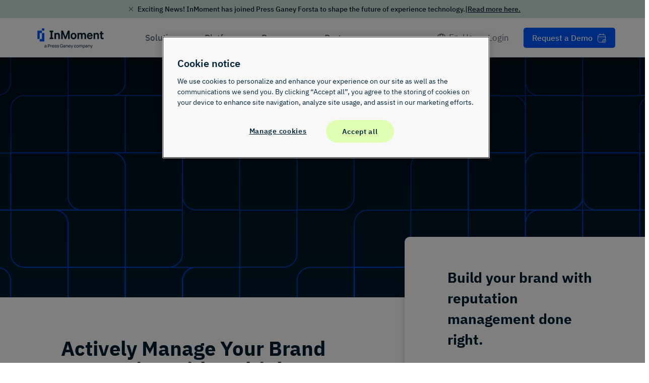

--- FILE ---
content_type: text/html; charset=UTF-8
request_url: https://inmoment.com/lp/reputation-management/
body_size: 62466
content:
<!DOCTYPE html>
<html lang="en-US" prefix="og: https://ogp.me/ns#">

<head><meta charset="UTF-8"><script>if(navigator.userAgent.match(/MSIE|Internet Explorer/i)||navigator.userAgent.match(/Trident\/7\..*?rv:11/i)){var href=document.location.href;if(!href.match(/[?&]nowprocket/)){if(href.indexOf("?")==-1){if(href.indexOf("#")==-1){document.location.href=href+"?nowprocket=1"}else{document.location.href=href.replace("#","?nowprocket=1#")}}else{if(href.indexOf("#")==-1){document.location.href=href+"&nowprocket=1"}else{document.location.href=href.replace("#","&nowprocket=1#")}}}}</script><script>(()=>{class RocketLazyLoadScripts{constructor(){this.v="2.0.4",this.userEvents=["keydown","keyup","mousedown","mouseup","mousemove","mouseover","mouseout","touchmove","touchstart","touchend","touchcancel","wheel","click","dblclick","input"],this.attributeEvents=["onblur","onclick","oncontextmenu","ondblclick","onfocus","onmousedown","onmouseenter","onmouseleave","onmousemove","onmouseout","onmouseover","onmouseup","onmousewheel","onscroll","onsubmit"]}async t(){this.i(),this.o(),/iP(ad|hone)/.test(navigator.userAgent)&&this.h(),this.u(),this.l(this),this.m(),this.k(this),this.p(this),this._(),await Promise.all([this.R(),this.L()]),this.lastBreath=Date.now(),this.S(this),this.P(),this.D(),this.O(),this.M(),await this.C(this.delayedScripts.normal),await this.C(this.delayedScripts.defer),await this.C(this.delayedScripts.async),await this.T(),await this.F(),await this.j(),await this.A(),window.dispatchEvent(new Event("rocket-allScriptsLoaded")),this.everythingLoaded=!0,this.lastTouchEnd&&await new Promise(t=>setTimeout(t,500-Date.now()+this.lastTouchEnd)),this.I(),this.H(),this.U(),this.W()}i(){this.CSPIssue=sessionStorage.getItem("rocketCSPIssue"),document.addEventListener("securitypolicyviolation",t=>{this.CSPIssue||"script-src-elem"!==t.violatedDirective||"data"!==t.blockedURI||(this.CSPIssue=!0,sessionStorage.setItem("rocketCSPIssue",!0))},{isRocket:!0})}o(){window.addEventListener("pageshow",t=>{this.persisted=t.persisted,this.realWindowLoadedFired=!0},{isRocket:!0}),window.addEventListener("pagehide",()=>{this.onFirstUserAction=null},{isRocket:!0})}h(){let t;function e(e){t=e}window.addEventListener("touchstart",e,{isRocket:!0}),window.addEventListener("touchend",function i(o){o.changedTouches[0]&&t.changedTouches[0]&&Math.abs(o.changedTouches[0].pageX-t.changedTouches[0].pageX)<10&&Math.abs(o.changedTouches[0].pageY-t.changedTouches[0].pageY)<10&&o.timeStamp-t.timeStamp<200&&(window.removeEventListener("touchstart",e,{isRocket:!0}),window.removeEventListener("touchend",i,{isRocket:!0}),"INPUT"===o.target.tagName&&"text"===o.target.type||(o.target.dispatchEvent(new TouchEvent("touchend",{target:o.target,bubbles:!0})),o.target.dispatchEvent(new MouseEvent("mouseover",{target:o.target,bubbles:!0})),o.target.dispatchEvent(new PointerEvent("click",{target:o.target,bubbles:!0,cancelable:!0,detail:1,clientX:o.changedTouches[0].clientX,clientY:o.changedTouches[0].clientY})),event.preventDefault()))},{isRocket:!0})}q(t){this.userActionTriggered||("mousemove"!==t.type||this.firstMousemoveIgnored?"keyup"===t.type||"mouseover"===t.type||"mouseout"===t.type||(this.userActionTriggered=!0,this.onFirstUserAction&&this.onFirstUserAction()):this.firstMousemoveIgnored=!0),"click"===t.type&&t.preventDefault(),t.stopPropagation(),t.stopImmediatePropagation(),"touchstart"===this.lastEvent&&"touchend"===t.type&&(this.lastTouchEnd=Date.now()),"click"===t.type&&(this.lastTouchEnd=0),this.lastEvent=t.type,t.composedPath&&t.composedPath()[0].getRootNode()instanceof ShadowRoot&&(t.rocketTarget=t.composedPath()[0]),this.savedUserEvents.push(t)}u(){this.savedUserEvents=[],this.userEventHandler=this.q.bind(this),this.userEvents.forEach(t=>window.addEventListener(t,this.userEventHandler,{passive:!1,isRocket:!0})),document.addEventListener("visibilitychange",this.userEventHandler,{isRocket:!0})}U(){this.userEvents.forEach(t=>window.removeEventListener(t,this.userEventHandler,{passive:!1,isRocket:!0})),document.removeEventListener("visibilitychange",this.userEventHandler,{isRocket:!0}),this.savedUserEvents.forEach(t=>{(t.rocketTarget||t.target).dispatchEvent(new window[t.constructor.name](t.type,t))})}m(){const t="return false",e=Array.from(this.attributeEvents,t=>"data-rocket-"+t),i="["+this.attributeEvents.join("],[")+"]",o="[data-rocket-"+this.attributeEvents.join("],[data-rocket-")+"]",s=(e,i,o)=>{o&&o!==t&&(e.setAttribute("data-rocket-"+i,o),e["rocket"+i]=new Function("event",o),e.setAttribute(i,t))};new MutationObserver(t=>{for(const n of t)"attributes"===n.type&&(n.attributeName.startsWith("data-rocket-")||this.everythingLoaded?n.attributeName.startsWith("data-rocket-")&&this.everythingLoaded&&this.N(n.target,n.attributeName.substring(12)):s(n.target,n.attributeName,n.target.getAttribute(n.attributeName))),"childList"===n.type&&n.addedNodes.forEach(t=>{if(t.nodeType===Node.ELEMENT_NODE)if(this.everythingLoaded)for(const i of[t,...t.querySelectorAll(o)])for(const t of i.getAttributeNames())e.includes(t)&&this.N(i,t.substring(12));else for(const e of[t,...t.querySelectorAll(i)])for(const t of e.getAttributeNames())this.attributeEvents.includes(t)&&s(e,t,e.getAttribute(t))})}).observe(document,{subtree:!0,childList:!0,attributeFilter:[...this.attributeEvents,...e]})}I(){this.attributeEvents.forEach(t=>{document.querySelectorAll("[data-rocket-"+t+"]").forEach(e=>{this.N(e,t)})})}N(t,e){const i=t.getAttribute("data-rocket-"+e);i&&(t.setAttribute(e,i),t.removeAttribute("data-rocket-"+e))}k(t){Object.defineProperty(HTMLElement.prototype,"onclick",{get(){return this.rocketonclick||null},set(e){this.rocketonclick=e,this.setAttribute(t.everythingLoaded?"onclick":"data-rocket-onclick","this.rocketonclick(event)")}})}S(t){function e(e,i){let o=e[i];e[i]=null,Object.defineProperty(e,i,{get:()=>o,set(s){t.everythingLoaded?o=s:e["rocket"+i]=o=s}})}e(document,"onreadystatechange"),e(window,"onload"),e(window,"onpageshow");try{Object.defineProperty(document,"readyState",{get:()=>t.rocketReadyState,set(e){t.rocketReadyState=e},configurable:!0}),document.readyState="loading"}catch(t){console.log("WPRocket DJE readyState conflict, bypassing")}}l(t){this.originalAddEventListener=EventTarget.prototype.addEventListener,this.originalRemoveEventListener=EventTarget.prototype.removeEventListener,this.savedEventListeners=[],EventTarget.prototype.addEventListener=function(e,i,o){o&&o.isRocket||!t.B(e,this)&&!t.userEvents.includes(e)||t.B(e,this)&&!t.userActionTriggered||e.startsWith("rocket-")||t.everythingLoaded?t.originalAddEventListener.call(this,e,i,o):(t.savedEventListeners.push({target:this,remove:!1,type:e,func:i,options:o}),"mouseenter"!==e&&"mouseleave"!==e||t.originalAddEventListener.call(this,e,t.savedUserEvents.push,o))},EventTarget.prototype.removeEventListener=function(e,i,o){o&&o.isRocket||!t.B(e,this)&&!t.userEvents.includes(e)||t.B(e,this)&&!t.userActionTriggered||e.startsWith("rocket-")||t.everythingLoaded?t.originalRemoveEventListener.call(this,e,i,o):t.savedEventListeners.push({target:this,remove:!0,type:e,func:i,options:o})}}J(t,e){this.savedEventListeners=this.savedEventListeners.filter(i=>{let o=i.type,s=i.target||window;return e!==o||t!==s||(this.B(o,s)&&(i.type="rocket-"+o),this.$(i),!1)})}H(){EventTarget.prototype.addEventListener=this.originalAddEventListener,EventTarget.prototype.removeEventListener=this.originalRemoveEventListener,this.savedEventListeners.forEach(t=>this.$(t))}$(t){t.remove?this.originalRemoveEventListener.call(t.target,t.type,t.func,t.options):this.originalAddEventListener.call(t.target,t.type,t.func,t.options)}p(t){let e;function i(e){return t.everythingLoaded?e:e.split(" ").map(t=>"load"===t||t.startsWith("load.")?"rocket-jquery-load":t).join(" ")}function o(o){function s(e){const s=o.fn[e];o.fn[e]=o.fn.init.prototype[e]=function(){return this[0]===window&&t.userActionTriggered&&("string"==typeof arguments[0]||arguments[0]instanceof String?arguments[0]=i(arguments[0]):"object"==typeof arguments[0]&&Object.keys(arguments[0]).forEach(t=>{const e=arguments[0][t];delete arguments[0][t],arguments[0][i(t)]=e})),s.apply(this,arguments),this}}if(o&&o.fn&&!t.allJQueries.includes(o)){const e={DOMContentLoaded:[],"rocket-DOMContentLoaded":[]};for(const t in e)document.addEventListener(t,()=>{e[t].forEach(t=>t())},{isRocket:!0});o.fn.ready=o.fn.init.prototype.ready=function(i){function s(){parseInt(o.fn.jquery)>2?setTimeout(()=>i.bind(document)(o)):i.bind(document)(o)}return"function"==typeof i&&(t.realDomReadyFired?!t.userActionTriggered||t.fauxDomReadyFired?s():e["rocket-DOMContentLoaded"].push(s):e.DOMContentLoaded.push(s)),o([])},s("on"),s("one"),s("off"),t.allJQueries.push(o)}e=o}t.allJQueries=[],o(window.jQuery),Object.defineProperty(window,"jQuery",{get:()=>e,set(t){o(t)}})}P(){const t=new Map;document.write=document.writeln=function(e){const i=document.currentScript,o=document.createRange(),s=i.parentElement;let n=t.get(i);void 0===n&&(n=i.nextSibling,t.set(i,n));const c=document.createDocumentFragment();o.setStart(c,0),c.appendChild(o.createContextualFragment(e)),s.insertBefore(c,n)}}async R(){return new Promise(t=>{this.userActionTriggered?t():this.onFirstUserAction=t})}async L(){return new Promise(t=>{document.addEventListener("DOMContentLoaded",()=>{this.realDomReadyFired=!0,t()},{isRocket:!0})})}async j(){return this.realWindowLoadedFired?Promise.resolve():new Promise(t=>{window.addEventListener("load",t,{isRocket:!0})})}M(){this.pendingScripts=[];this.scriptsMutationObserver=new MutationObserver(t=>{for(const e of t)e.addedNodes.forEach(t=>{"SCRIPT"!==t.tagName||t.noModule||t.isWPRocket||this.pendingScripts.push({script:t,promise:new Promise(e=>{const i=()=>{const i=this.pendingScripts.findIndex(e=>e.script===t);i>=0&&this.pendingScripts.splice(i,1),e()};t.addEventListener("load",i,{isRocket:!0}),t.addEventListener("error",i,{isRocket:!0}),setTimeout(i,1e3)})})})}),this.scriptsMutationObserver.observe(document,{childList:!0,subtree:!0})}async F(){await this.X(),this.pendingScripts.length?(await this.pendingScripts[0].promise,await this.F()):this.scriptsMutationObserver.disconnect()}D(){this.delayedScripts={normal:[],async:[],defer:[]},document.querySelectorAll("script[type$=rocketlazyloadscript]").forEach(t=>{t.hasAttribute("data-rocket-src")?t.hasAttribute("async")&&!1!==t.async?this.delayedScripts.async.push(t):t.hasAttribute("defer")&&!1!==t.defer||"module"===t.getAttribute("data-rocket-type")?this.delayedScripts.defer.push(t):this.delayedScripts.normal.push(t):this.delayedScripts.normal.push(t)})}async _(){await this.L();let t=[];document.querySelectorAll("script[type$=rocketlazyloadscript][data-rocket-src]").forEach(e=>{let i=e.getAttribute("data-rocket-src");if(i&&!i.startsWith("data:")){i.startsWith("//")&&(i=location.protocol+i);try{const o=new URL(i).origin;o!==location.origin&&t.push({src:o,crossOrigin:e.crossOrigin||"module"===e.getAttribute("data-rocket-type")})}catch(t){}}}),t=[...new Map(t.map(t=>[JSON.stringify(t),t])).values()],this.Y(t,"preconnect")}async G(t){if(await this.K(),!0!==t.noModule||!("noModule"in HTMLScriptElement.prototype))return new Promise(e=>{let i;function o(){(i||t).setAttribute("data-rocket-status","executed"),e()}try{if(navigator.userAgent.includes("Firefox/")||""===navigator.vendor||this.CSPIssue)i=document.createElement("script"),[...t.attributes].forEach(t=>{let e=t.nodeName;"type"!==e&&("data-rocket-type"===e&&(e="type"),"data-rocket-src"===e&&(e="src"),i.setAttribute(e,t.nodeValue))}),t.text&&(i.text=t.text),t.nonce&&(i.nonce=t.nonce),i.hasAttribute("src")?(i.addEventListener("load",o,{isRocket:!0}),i.addEventListener("error",()=>{i.setAttribute("data-rocket-status","failed-network"),e()},{isRocket:!0}),setTimeout(()=>{i.isConnected||e()},1)):(i.text=t.text,o()),i.isWPRocket=!0,t.parentNode.replaceChild(i,t);else{const i=t.getAttribute("data-rocket-type"),s=t.getAttribute("data-rocket-src");i?(t.type=i,t.removeAttribute("data-rocket-type")):t.removeAttribute("type"),t.addEventListener("load",o,{isRocket:!0}),t.addEventListener("error",i=>{this.CSPIssue&&i.target.src.startsWith("data:")?(console.log("WPRocket: CSP fallback activated"),t.removeAttribute("src"),this.G(t).then(e)):(t.setAttribute("data-rocket-status","failed-network"),e())},{isRocket:!0}),s?(t.fetchPriority="high",t.removeAttribute("data-rocket-src"),t.src=s):t.src="data:text/javascript;base64,"+window.btoa(unescape(encodeURIComponent(t.text)))}}catch(i){t.setAttribute("data-rocket-status","failed-transform"),e()}});t.setAttribute("data-rocket-status","skipped")}async C(t){const e=t.shift();return e?(e.isConnected&&await this.G(e),this.C(t)):Promise.resolve()}O(){this.Y([...this.delayedScripts.normal,...this.delayedScripts.defer,...this.delayedScripts.async],"preload")}Y(t,e){this.trash=this.trash||[];let i=!0;var o=document.createDocumentFragment();t.forEach(t=>{const s=t.getAttribute&&t.getAttribute("data-rocket-src")||t.src;if(s&&!s.startsWith("data:")){const n=document.createElement("link");n.href=s,n.rel=e,"preconnect"!==e&&(n.as="script",n.fetchPriority=i?"high":"low"),t.getAttribute&&"module"===t.getAttribute("data-rocket-type")&&(n.crossOrigin=!0),t.crossOrigin&&(n.crossOrigin=t.crossOrigin),t.integrity&&(n.integrity=t.integrity),t.nonce&&(n.nonce=t.nonce),o.appendChild(n),this.trash.push(n),i=!1}}),document.head.appendChild(o)}W(){this.trash.forEach(t=>t.remove())}async T(){try{document.readyState="interactive"}catch(t){}this.fauxDomReadyFired=!0;try{await this.K(),this.J(document,"readystatechange"),document.dispatchEvent(new Event("rocket-readystatechange")),await this.K(),document.rocketonreadystatechange&&document.rocketonreadystatechange(),await this.K(),this.J(document,"DOMContentLoaded"),document.dispatchEvent(new Event("rocket-DOMContentLoaded")),await this.K(),this.J(window,"DOMContentLoaded"),window.dispatchEvent(new Event("rocket-DOMContentLoaded"))}catch(t){console.error(t)}}async A(){try{document.readyState="complete"}catch(t){}try{await this.K(),this.J(document,"readystatechange"),document.dispatchEvent(new Event("rocket-readystatechange")),await this.K(),document.rocketonreadystatechange&&document.rocketonreadystatechange(),await this.K(),this.J(window,"load"),window.dispatchEvent(new Event("rocket-load")),await this.K(),window.rocketonload&&window.rocketonload(),await this.K(),this.allJQueries.forEach(t=>t(window).trigger("rocket-jquery-load")),await this.K(),this.J(window,"pageshow");const t=new Event("rocket-pageshow");t.persisted=this.persisted,window.dispatchEvent(t),await this.K(),window.rocketonpageshow&&window.rocketonpageshow({persisted:this.persisted})}catch(t){console.error(t)}}async K(){Date.now()-this.lastBreath>45&&(await this.X(),this.lastBreath=Date.now())}async X(){return document.hidden?new Promise(t=>setTimeout(t)):new Promise(t=>requestAnimationFrame(t))}B(t,e){return e===document&&"readystatechange"===t||(e===document&&"DOMContentLoaded"===t||(e===window&&"DOMContentLoaded"===t||(e===window&&"load"===t||e===window&&"pageshow"===t)))}static run(){(new RocketLazyLoadScripts).t()}}RocketLazyLoadScripts.run()})();</script>
	
	<meta name="viewport" content="width=device-width, initial-scale=1">
	<link rel="profile" href="http://gmpg.org/xfn/11">
	<link rel="pingback" href="https://inmoment.com/xmlrpc.php">

	<link rel="alternate" hreflang="en-us" href="https://inmoment.com/lp/reputation-management/" />
<link rel="alternate" hreflang="en-au" href="https://inmoment.com/en-au/lp/reputation-management/" />
<link rel="alternate" hreflang="en-nz" href="https://inmoment.com/en-nz/lp/reputation-management/" />
<link rel="alternate" hreflang="en-sg" href="https://inmoment.com/en-sg/lp/reputation-management/" />
<link rel="alternate" hreflang="en-gb" href="https://inmoment.com/en-gb/lp/reputation-management/" />
<link rel="alternate" hreflang="x-default" href="https://inmoment.com/lp/reputation-management/" />

<!-- Search Engine Optimization by Rank Math PRO - https://rankmath.com/ -->
<title>Reputation Management &ndash; InMoment</title>
<meta name="robots" content="follow, noindex, noimageindex, nosnippet, noarchive"/>
<meta property="og:locale" content="en_US" />
<meta property="og:type" content="article" />
<meta property="og:title" content="Reputation Management &ndash; InMoment" />
<meta property="og:url" content="https://inmoment.com/lp/reputation-management/" />
<meta property="og:site_name" content="InMoment" />
<meta property="article:publisher" content="https://www.facebook.com/WeAreInMoment/" />
<meta property="og:updated_time" content="2024-07-25T10:36:17-06:00" />
<meta name="twitter:card" content="summary_large_image" />
<meta name="twitter:title" content="Reputation Management &ndash; InMoment" />
<meta name="twitter:site" content="@WeAreInMoment" />
<meta name="twitter:creator" content="@WeAreInMoment" />
<script type="application/ld+json" class="rank-math-schema-pro">{"@context":"https://schema.org","@graph":[{"@type":"BreadcrumbList","@id":"https://inmoment.com/lp/reputation-management/#breadcrumb","itemListElement":[{"@type":"ListItem","position":"1","item":{"@id":"https://stageim2020.wpengine.com","name":"Home"}},{"@type":"ListItem","position":"2","item":{"@id":"https://inmoment.com/lp/reputation-management/","name":"Reputation Management"}}]}]}</script>
<!-- /Rank Math WordPress SEO plugin -->


<link rel="alternate" type="application/rss+xml" title="InMoment &raquo; Feed" href="https://inmoment.com/feed/" />
<link rel="alternate" type="application/rss+xml" title="InMoment &raquo; Comments Feed" href="https://inmoment.com/comments/feed/" />
<link rel="alternate" title="oEmbed (JSON)" type="application/json+oembed" href="https://inmoment.com/wp-json/oembed/1.0/embed?url=https%3A%2F%2Finmoment.com%2Flp%2Freputation-management%2F" />
<link rel="alternate" title="oEmbed (XML)" type="text/xml+oembed" href="https://inmoment.com/wp-json/oembed/1.0/embed?url=https%3A%2F%2Finmoment.com%2Flp%2Freputation-management%2F&#038;format=xml" />
<style id='wp-img-auto-sizes-contain-inline-css' type='text/css'>
img:is([sizes=auto i],[sizes^="auto," i]){contain-intrinsic-size:3000px 1500px}
/*# sourceURL=wp-img-auto-sizes-contain-inline-css */
</style>
<style id='wp-emoji-styles-inline-css' type='text/css'>

	img.wp-smiley, img.emoji {
		display: inline !important;
		border: none !important;
		box-shadow: none !important;
		height: 1em !important;
		width: 1em !important;
		margin: 0 0.07em !important;
		vertical-align: -0.1em !important;
		background: none !important;
		padding: 0 !important;
	}
/*# sourceURL=wp-emoji-styles-inline-css */
</style>
<link rel='stylesheet' id='wp-block-library-css' href='https://inmoment.com/wp-includes/css/dist/block-library/style.min.css?ver=6.9' type='text/css' media='all' />
<style id='global-styles-inline-css' type='text/css'>
:root{--wp--preset--aspect-ratio--square: 1;--wp--preset--aspect-ratio--4-3: 4/3;--wp--preset--aspect-ratio--3-4: 3/4;--wp--preset--aspect-ratio--3-2: 3/2;--wp--preset--aspect-ratio--2-3: 2/3;--wp--preset--aspect-ratio--16-9: 16/9;--wp--preset--aspect-ratio--9-16: 9/16;--wp--preset--color--black: #000000;--wp--preset--color--cyan-bluish-gray: #abb8c3;--wp--preset--color--white: #ffffff;--wp--preset--color--pale-pink: #f78da7;--wp--preset--color--vivid-red: #cf2e2e;--wp--preset--color--luminous-vivid-orange: #ff6900;--wp--preset--color--luminous-vivid-amber: #fcb900;--wp--preset--color--light-green-cyan: #7bdcb5;--wp--preset--color--vivid-green-cyan: #00d084;--wp--preset--color--pale-cyan-blue: #8ed1fc;--wp--preset--color--vivid-cyan-blue: #0693e3;--wp--preset--color--vivid-purple: #9b51e0;--wp--preset--color--albatross: #FFFFFF;--wp--preset--color--barracuda: #CFD4D9;--wp--preset--color--betta: #8B3CE6;--wp--preset--color--coral: #F96E6E;--wp--preset--color--dory: #003CB3;--wp--preset--color--great-white: #EDF0F1;--wp--preset--color--great-white-30: #FAFBFB;--wp--preset--color--guppy: #6BC89B;--wp--preset--color--hammerhead: #96A1AB;--wp--preset--color--kelp: #0D8A7A;--wp--preset--color--marine: #0057FF;--wp--preset--color--marlin: #D6E3FC;--wp--preset--color--marlin-30: #F3F7FE;--wp--preset--color--orca: #001D30;--wp--preset--color--oyster: #D9D9D6;--wp--preset--color--snapper: #F93E3E;--wp--preset--color--starfish: #F3AC2E;--wp--preset--color--stingray: #646F79;--wp--preset--color--sushi: #99155F;--wp--preset--color--tsunami: #0058FF;--wp--preset--color--ursula: #531799;--wp--preset--color--wave: #143961;--wp--preset--color--yellowfin: #FDCD5B;--wp--preset--gradient--vivid-cyan-blue-to-vivid-purple: linear-gradient(135deg,rgb(6,147,227) 0%,rgb(155,81,224) 100%);--wp--preset--gradient--light-green-cyan-to-vivid-green-cyan: linear-gradient(135deg,rgb(122,220,180) 0%,rgb(0,208,130) 100%);--wp--preset--gradient--luminous-vivid-amber-to-luminous-vivid-orange: linear-gradient(135deg,rgb(252,185,0) 0%,rgb(255,105,0) 100%);--wp--preset--gradient--luminous-vivid-orange-to-vivid-red: linear-gradient(135deg,rgb(255,105,0) 0%,rgb(207,46,46) 100%);--wp--preset--gradient--very-light-gray-to-cyan-bluish-gray: linear-gradient(135deg,rgb(238,238,238) 0%,rgb(169,184,195) 100%);--wp--preset--gradient--cool-to-warm-spectrum: linear-gradient(135deg,rgb(74,234,220) 0%,rgb(151,120,209) 20%,rgb(207,42,186) 40%,rgb(238,44,130) 60%,rgb(251,105,98) 80%,rgb(254,248,76) 100%);--wp--preset--gradient--blush-light-purple: linear-gradient(135deg,rgb(255,206,236) 0%,rgb(152,150,240) 100%);--wp--preset--gradient--blush-bordeaux: linear-gradient(135deg,rgb(254,205,165) 0%,rgb(254,45,45) 50%,rgb(107,0,62) 100%);--wp--preset--gradient--luminous-dusk: linear-gradient(135deg,rgb(255,203,112) 0%,rgb(199,81,192) 50%,rgb(65,88,208) 100%);--wp--preset--gradient--pale-ocean: linear-gradient(135deg,rgb(255,245,203) 0%,rgb(182,227,212) 50%,rgb(51,167,181) 100%);--wp--preset--gradient--electric-grass: linear-gradient(135deg,rgb(202,248,128) 0%,rgb(113,206,126) 100%);--wp--preset--gradient--midnight: linear-gradient(135deg,rgb(2,3,129) 0%,rgb(40,116,252) 100%);--wp--preset--font-size--small: 12px;--wp--preset--font-size--medium: 20px;--wp--preset--font-size--large: 36px;--wp--preset--font-size--x-large: 42px;--wp--preset--font-size--normal: 16px;--wp--preset--font-size--huge: 50px;--wp--preset--spacing--20: 0.44rem;--wp--preset--spacing--30: 0.67rem;--wp--preset--spacing--40: 1rem;--wp--preset--spacing--50: 1.5rem;--wp--preset--spacing--60: 2.25rem;--wp--preset--spacing--70: 3.38rem;--wp--preset--spacing--80: 5.06rem;--wp--preset--shadow--natural: 6px 6px 9px rgba(0, 0, 0, 0.2);--wp--preset--shadow--deep: 12px 12px 50px rgba(0, 0, 0, 0.4);--wp--preset--shadow--sharp: 6px 6px 0px rgba(0, 0, 0, 0.2);--wp--preset--shadow--outlined: 6px 6px 0px -3px rgb(255, 255, 255), 6px 6px rgb(0, 0, 0);--wp--preset--shadow--crisp: 6px 6px 0px rgb(0, 0, 0);}:where(.is-layout-flex){gap: 0.5em;}:where(.is-layout-grid){gap: 0.5em;}body .is-layout-flex{display: flex;}.is-layout-flex{flex-wrap: wrap;align-items: center;}.is-layout-flex > :is(*, div){margin: 0;}body .is-layout-grid{display: grid;}.is-layout-grid > :is(*, div){margin: 0;}:where(.wp-block-columns.is-layout-flex){gap: 2em;}:where(.wp-block-columns.is-layout-grid){gap: 2em;}:where(.wp-block-post-template.is-layout-flex){gap: 1.25em;}:where(.wp-block-post-template.is-layout-grid){gap: 1.25em;}.has-black-color{color: var(--wp--preset--color--black) !important;}.has-cyan-bluish-gray-color{color: var(--wp--preset--color--cyan-bluish-gray) !important;}.has-white-color{color: var(--wp--preset--color--white) !important;}.has-pale-pink-color{color: var(--wp--preset--color--pale-pink) !important;}.has-vivid-red-color{color: var(--wp--preset--color--vivid-red) !important;}.has-luminous-vivid-orange-color{color: var(--wp--preset--color--luminous-vivid-orange) !important;}.has-luminous-vivid-amber-color{color: var(--wp--preset--color--luminous-vivid-amber) !important;}.has-light-green-cyan-color{color: var(--wp--preset--color--light-green-cyan) !important;}.has-vivid-green-cyan-color{color: var(--wp--preset--color--vivid-green-cyan) !important;}.has-pale-cyan-blue-color{color: var(--wp--preset--color--pale-cyan-blue) !important;}.has-vivid-cyan-blue-color{color: var(--wp--preset--color--vivid-cyan-blue) !important;}.has-vivid-purple-color{color: var(--wp--preset--color--vivid-purple) !important;}.has-black-background-color{background-color: var(--wp--preset--color--black) !important;}.has-cyan-bluish-gray-background-color{background-color: var(--wp--preset--color--cyan-bluish-gray) !important;}.has-white-background-color{background-color: var(--wp--preset--color--white) !important;}.has-pale-pink-background-color{background-color: var(--wp--preset--color--pale-pink) !important;}.has-vivid-red-background-color{background-color: var(--wp--preset--color--vivid-red) !important;}.has-luminous-vivid-orange-background-color{background-color: var(--wp--preset--color--luminous-vivid-orange) !important;}.has-luminous-vivid-amber-background-color{background-color: var(--wp--preset--color--luminous-vivid-amber) !important;}.has-light-green-cyan-background-color{background-color: var(--wp--preset--color--light-green-cyan) !important;}.has-vivid-green-cyan-background-color{background-color: var(--wp--preset--color--vivid-green-cyan) !important;}.has-pale-cyan-blue-background-color{background-color: var(--wp--preset--color--pale-cyan-blue) !important;}.has-vivid-cyan-blue-background-color{background-color: var(--wp--preset--color--vivid-cyan-blue) !important;}.has-vivid-purple-background-color{background-color: var(--wp--preset--color--vivid-purple) !important;}.has-black-border-color{border-color: var(--wp--preset--color--black) !important;}.has-cyan-bluish-gray-border-color{border-color: var(--wp--preset--color--cyan-bluish-gray) !important;}.has-white-border-color{border-color: var(--wp--preset--color--white) !important;}.has-pale-pink-border-color{border-color: var(--wp--preset--color--pale-pink) !important;}.has-vivid-red-border-color{border-color: var(--wp--preset--color--vivid-red) !important;}.has-luminous-vivid-orange-border-color{border-color: var(--wp--preset--color--luminous-vivid-orange) !important;}.has-luminous-vivid-amber-border-color{border-color: var(--wp--preset--color--luminous-vivid-amber) !important;}.has-light-green-cyan-border-color{border-color: var(--wp--preset--color--light-green-cyan) !important;}.has-vivid-green-cyan-border-color{border-color: var(--wp--preset--color--vivid-green-cyan) !important;}.has-pale-cyan-blue-border-color{border-color: var(--wp--preset--color--pale-cyan-blue) !important;}.has-vivid-cyan-blue-border-color{border-color: var(--wp--preset--color--vivid-cyan-blue) !important;}.has-vivid-purple-border-color{border-color: var(--wp--preset--color--vivid-purple) !important;}.has-vivid-cyan-blue-to-vivid-purple-gradient-background{background: var(--wp--preset--gradient--vivid-cyan-blue-to-vivid-purple) !important;}.has-light-green-cyan-to-vivid-green-cyan-gradient-background{background: var(--wp--preset--gradient--light-green-cyan-to-vivid-green-cyan) !important;}.has-luminous-vivid-amber-to-luminous-vivid-orange-gradient-background{background: var(--wp--preset--gradient--luminous-vivid-amber-to-luminous-vivid-orange) !important;}.has-luminous-vivid-orange-to-vivid-red-gradient-background{background: var(--wp--preset--gradient--luminous-vivid-orange-to-vivid-red) !important;}.has-very-light-gray-to-cyan-bluish-gray-gradient-background{background: var(--wp--preset--gradient--very-light-gray-to-cyan-bluish-gray) !important;}.has-cool-to-warm-spectrum-gradient-background{background: var(--wp--preset--gradient--cool-to-warm-spectrum) !important;}.has-blush-light-purple-gradient-background{background: var(--wp--preset--gradient--blush-light-purple) !important;}.has-blush-bordeaux-gradient-background{background: var(--wp--preset--gradient--blush-bordeaux) !important;}.has-luminous-dusk-gradient-background{background: var(--wp--preset--gradient--luminous-dusk) !important;}.has-pale-ocean-gradient-background{background: var(--wp--preset--gradient--pale-ocean) !important;}.has-electric-grass-gradient-background{background: var(--wp--preset--gradient--electric-grass) !important;}.has-midnight-gradient-background{background: var(--wp--preset--gradient--midnight) !important;}.has-small-font-size{font-size: var(--wp--preset--font-size--small) !important;}.has-medium-font-size{font-size: var(--wp--preset--font-size--medium) !important;}.has-large-font-size{font-size: var(--wp--preset--font-size--large) !important;}.has-x-large-font-size{font-size: var(--wp--preset--font-size--x-large) !important;}
/*# sourceURL=global-styles-inline-css */
</style>

<link rel='stylesheet' id='main-css' href='https://inmoment.com/wp-content/themes/inmoment/output/main.min.css?ver=1769808467' type='text/css' media='all' />
<script type="text/javascript" id="init-js-extra">
/* <![CDATA[ */
var inmomentlocalizedata = {"ajaxurl":"https://inmoment.com/wp-admin/admin-ajax.php","posts_per_page":"12","current_page":"1","suffix":".min","site_url":"https://inmoment.com","theme_path":"https://inmoment.com/wp-content/themes/inmoment","epoch_time":"1769862973"};
//# sourceURL=init-js-extra
/* ]]> */
</script>
<script data-minify="1" type="text/javascript" src="https://inmoment.com/wp-content/cache/min/1/wp-content/themes/inmoment/src/js/init.js?ver=1769808804" id="init-js"></script>
<link rel="https://api.w.org/" href="https://inmoment.com/wp-json/" /><link rel="alternate" title="JSON" type="application/json" href="https://inmoment.com/wp-json/wp/v2/lp/54043" /><link rel="EditURI" type="application/rsd+xml" title="RSD" href="https://inmoment.com/xmlrpc.php?rsd" />
<link rel='shortlink' href='https://inmoment.com/?p=54043' />
<meta name="generator" content="WPML ver:4.8.5 stt:66,1,69,68,67,65;" />
<!-- Stream WordPress user activity plugin v4.1.1 -->
<link rel="icon" href="https://inmoment.com/wp-content/uploads/2020/09/Favicon-150x150.png" sizes="32x32" />
<link rel="icon" href="https://inmoment.com/wp-content/uploads/2020/09/Favicon.png" sizes="192x192" />
<link rel="apple-touch-icon" href="https://inmoment.com/wp-content/uploads/2020/09/Favicon.png" />
<meta name="msapplication-TileImage" content="https://inmoment.com/wp-content/uploads/2020/09/Favicon.png" />
<!-- Google Tag Manager -->
<script>(function(w,d,s,l,i){w[l]=w[l]||[];w[l].push({'gtm.start':
new Date().getTime(),event:'gtm.js'});var f=d.getElementsByTagName(s)[0],
j=d.createElement(s),dl=l!='dataLayer'?'&l='+l:'';j.async=true;j.src=
'https://www.googletagmanager.com/gtm.js?id='+i+dl;f.parentNode.insertBefore(j,f);
})(window,document,'script','dataLayer','GTM-TK4SBT');</script>
<!-- End Google Tag Manager -->

<!-- Google Tag Manager (noscript) -->
<noscript><iframe src="https://www.googletagmanager.com/ns.html?id=GTM-TK4SBT"
height="0" width="0" style="display:none;visibility:hidden"></iframe></noscript>
<!-- End Google Tag Manager (noscript) -->
<meta name="google-site-verification" content="wNkrR1l_F89wr9OMFWYgp5SZ2sVYgMnyIctWcZhj4n4" /><meta name="generator" content="WP Rocket 3.20.1.2" data-wpr-features="wpr_delay_js wpr_minify_js wpr_desktop" /></head>

<body class="wp-singular lp-template-default single single-lp postid-54043 wp-custom-logo wp-embed-responsive wp-theme-inmoment site-wrapper test-class-1110am has-banner banner-open-body group-blog no-js">
	<a class="skip-link screen-reader-text" href="#main">Skip to content</a>

	<header data-rocket-location-hash="c16205486ab934f7c8951d990b8de9ea" class="im-site-header-wrapper ">
					<div data-rocket-location-hash="84031be44fc891aa01ea84c7f94d0999" class="block-area block-area-header new-header-banner">
				<section data-rocket-location-hash="a0f30d3816d1acc8839c6e93ffee3a45" id="block-f451fbe3e5710fa077f255a87e4094f0" class="banner-block banner-open" style="">
<div class="banner-block-inner" style="background: #CFE3D8;" id="nid-11235923b7ab882020eb23865447afd6">
    <div class="banner-close color-albatross" data-target="#nid-11235923b7ab882020eb23865447afd6">
        <div class="pointer-events-none">
            <svg width="12" height="12" viewBox="0 0 12 12" fill="none" xmlns="http://www.w3.org/2000/svg">
                <path d="M1 0.927246L10.9925 10.9197M1.00754 10.9308L11 0.938335" stroke="currentColor"
                    stroke-width="1.5" />
            </svg>
        </div>
    </div>
        <div class="banner-text">
        Exciting News! InMoment has joined Press Ganey Forsta to shape the future of experience technology. 
                <span>|</span>
        <a class="banner-text-link text-underline" href="https://inmoment.com/news/press-ganey-forsta-acquires-inmoment-accelerating-ai-innovation-in-customer-experience-and-expanding-cross-industry-expertise/?regional_redirect=1"
            target="">
            Read more here.        </a>
        
    </div>
    </div>
</section>
<script type="rocketlazyloadscript">
function pagebodyClass() {
    let inlinePageBody = document.body;
    if (sessionStorage.getItem('bannerClosed')) {
        inlinePageBody.classList.remove('banner-open-body');
    }
}
pagebodyClass();
</script>			</div>
				<div data-rocket-location-hash="53ee9799f72addac08967fd02f152081" class="im-site-header">
			<hr class="im-site-header-hr">
			<span class="im-primary-menu-overlay"></span>
			<div data-rocket-location-hash="4b5e0ec9f74c34ca897f32a5ee89cad1" class="left-header">
				<div class="site-branding">
					<span class="color-logo">
						<a href="https://inmoment.com/" class="custom-logo-link alternate" rel="home">
							

							
							<svg class="hidden md:block" width="161" height="48" xmlns="http://www.w3.org/2000/svg" viewBox="0 0 568.25 188.61">
  <defs>
    <style>
      .cls-1 {
        fill: #0058ff;
      }

      .cls-2 {
        fill: #001d30;
      }
    </style>
  </defs>
  <g>
    <path class="cls-2" d="M85.11,169.92c-1.37,0-2.52-.25-3.44-.76-.92-.51-1.62-1.17-2.09-2-.47-.83-.71-1.73-.71-2.72s.18-1.8.55-2.51c.37-.71.89-1.3,1.56-1.77.67-.47,1.47-.84,2.4-1.11.87-.24,1.85-.45,2.93-.62s2.18-.34,3.29-.48c1.11-.15,2.15-.29,3.11-.42l-1.09.63c.03-1.63-.29-2.84-.98-3.62-.69-.78-1.87-1.17-3.54-1.17-1.11,0-2.08.25-2.92.76-.83.5-1.42,1.32-1.76,2.46l-2.87-.87c.44-1.61,1.3-2.87,2.57-3.79,1.27-.92,2.94-1.38,5.02-1.38,1.67,0,3.1.3,4.29.89,1.2.6,2.05,1.49,2.58,2.7.26.57.42,1.18.49,1.84.07.66.1,1.36.1,2.08v11.36h-2.69v-4.4l.63.41c-.69,1.49-1.66,2.61-2.9,3.37-1.24.76-2.75,1.14-4.53,1.14ZM85.57,167.39c1.09,0,2.03-.2,2.83-.59.8-.39,1.44-.91,1.93-1.55s.8-1.34.95-2.1c.17-.57.26-1.2.28-1.9.02-.7.03-1.23.03-1.61l1.05.46c-.99.13-1.96.27-2.91.39-.95.12-1.85.26-2.7.4-.85.14-1.62.31-2.29.5-.5.16-.97.36-1.4.61-.44.25-.79.57-1.05.96-.27.39-.4.88-.4,1.45,0,.5.13.98.38,1.43s.65.82,1.19,1.1,1.24.43,2.12.43Z"/>
    <path class="cls-2" d="M105.82,169.41v-24.48h9.67c.24,0,.52,0,.85.03s.65.05.95.11c1.33.2,2.44.66,3.34,1.36.9.7,1.58,1.59,2.03,2.66.45,1.07.68,2.26.68,3.56s-.23,2.47-.69,3.54c-.46,1.07-1.14,1.96-2.04,2.67-.9.71-2.01,1.16-3.32,1.37-.31.04-.62.08-.95.1s-.61.03-.85.03h-6.65v9.04h-3.03ZM108.84,157.49h6.55c.21,0,.46,0,.74-.03s.54-.06.79-.12c.78-.18,1.42-.51,1.91-.99.49-.48.85-1.05,1.08-1.7.23-.65.34-1.32.34-2s-.11-1.35-.34-2c-.23-.65-.59-1.22-1.08-1.71-.49-.49-1.13-.82-1.91-.99-.25-.07-.51-.11-.79-.13s-.52-.03-.74-.03h-6.55v9.69Z"/>
    <path class="cls-2" d="M126.74,169.41v-18.36h2.7v4.44l-.44-.58c.21-.57.5-1.09.84-1.56.35-.47.73-.87,1.16-1.17.48-.38,1.01-.68,1.62-.88.6-.2,1.21-.32,1.84-.37.62-.04,1.21,0,1.75.13v2.84c-.63-.17-1.33-.21-2.09-.14-.76.08-1.46.36-2.11.83-.59.42-1.05.93-1.37,1.53-.32.6-.55,1.25-.67,1.95s-.19,1.41-.19,2.13v9.21h-3.04Z"/>
    <path class="cls-2" d="M147.06,169.92c-1.8,0-3.37-.4-4.72-1.2-1.34-.8-2.39-1.91-3.14-3.35s-1.12-3.11-1.12-5.02c0-2.01.37-3.74,1.1-5.21.74-1.47,1.77-2.6,3.09-3.4s2.87-1.2,4.65-1.2,3.42.43,4.72,1.28c1.3.85,2.27,2.06,2.92,3.64.65,1.57.93,3.45.84,5.63h-3.06v-1.09c-.03-2.26-.49-3.94-1.38-5.06-.88-1.12-2.2-1.67-3.94-1.67-1.87,0-3.29.6-4.27,1.8-.98,1.2-1.46,2.92-1.46,5.17s.49,3.84,1.46,5.03c.97,1.19,2.36,1.79,4.17,1.79,1.21,0,2.27-.28,3.16-.83.9-.55,1.6-1.35,2.11-2.4l2.91,1c-.71,1.62-1.79,2.88-3.22,3.77-1.43.89-3.04,1.33-4.82,1.33ZM140.27,161.08v-2.43h13.57v2.43h-13.57Z"/>
    <path class="cls-2" d="M166.11,169.9c-2.19,0-3.98-.48-5.38-1.44-1.4-.96-2.26-2.3-2.58-4.02l3.09-.49c.25,1,.82,1.79,1.72,2.37.9.58,2.01.88,3.33.88s2.24-.26,2.96-.78,1.07-1.23,1.07-2.12c0-.52-.12-.94-.36-1.27-.24-.32-.73-.62-1.47-.91-.74-.28-1.86-.62-3.36-1.02-1.62-.43-2.9-.88-3.83-1.34s-1.59-1-1.99-1.62c-.4-.61-.6-1.35-.6-2.23,0-1.08.29-2.02.88-2.83.59-.81,1.41-1.44,2.47-1.88,1.06-.44,2.29-.66,3.7-.66s2.64.22,3.74.66c1.1.44,1.99,1.07,2.66,1.88.67.81,1.07,1.75,1.2,2.83l-3.09.56c-.15-.99-.62-1.76-1.42-2.33-.8-.57-1.83-.87-3.09-.9-1.19-.04-2.16.16-2.9.63-.74.46-1.11,1.09-1.11,1.89,0,.44.14.82.42,1.14.28.32.79.62,1.55.9s1.85.61,3.29.97c1.62.41,2.9.85,3.83,1.33.94.48,1.6,1.05,2,1.7.4.65.6,1.45.6,2.4,0,1.77-.65,3.16-1.96,4.17-1.3,1.02-3.1,1.52-5.39,1.52Z"/>
    <path class="cls-2" d="M184.15,169.9c-2.19,0-3.98-.48-5.38-1.44-1.4-.96-2.26-2.3-2.58-4.02l3.09-.49c.25,1,.82,1.79,1.72,2.37.9.58,2.01.88,3.33.88s2.24-.26,2.96-.78,1.07-1.23,1.07-2.12c0-.52-.12-.94-.36-1.27-.24-.32-.73-.62-1.47-.91-.74-.28-1.86-.62-3.36-1.02-1.62-.43-2.9-.88-3.83-1.34s-1.59-1-1.99-1.62c-.4-.61-.6-1.35-.6-2.23,0-1.08.29-2.02.88-2.83.59-.81,1.41-1.44,2.47-1.88,1.06-.44,2.29-.66,3.7-.66s2.64.22,3.74.66c1.1.44,1.99,1.07,2.66,1.88.67.81,1.07,1.75,1.2,2.83l-3.09.56c-.15-.99-.62-1.76-1.42-2.33-.8-.57-1.83-.87-3.09-.9-1.19-.04-2.16.16-2.9.63-.74.46-1.11,1.09-1.11,1.89,0,.44.14.82.42,1.14.28.32.79.62,1.55.9s1.85.61,3.29.97c1.62.41,2.9.85,3.83,1.33.94.48,1.6,1.05,2,1.7.4.65.6,1.45.6,2.4,0,1.77-.65,3.16-1.96,4.17-1.3,1.02-3.1,1.52-5.39,1.52Z"/>
    <path class="cls-2" d="M211.96,169.92c-1.68,0-3.21-.29-4.59-.88-1.38-.59-2.57-1.44-3.57-2.54s-1.77-2.44-2.3-4.01c-.54-1.57-.81-3.34-.81-5.31,0-2.61.46-4.86,1.39-6.77.93-1.9,2.24-3.38,3.93-4.41,1.69-1.04,3.67-1.55,5.95-1.55,2.74,0,4.95.64,6.63,1.91s2.83,3.02,3.47,5.23l-3.06.63c-.51-1.48-1.35-2.67-2.52-3.55-1.17-.88-2.62-1.33-4.37-1.33-1.82,0-3.34.39-4.55,1.22-1.21.82-2.12,1.97-2.73,3.46s-.92,3.21-.94,5.17c-.01,1.95.29,3.66.9,5.13.61,1.47,1.53,2.63,2.75,3.46,1.22.83,2.74,1.25,4.56,1.27,1.58.01,2.9-.29,3.98-.9s1.91-1.5,2.5-2.65.95-2.54,1.07-4.16h-5.2v-2.5h8.4c.03.23.05.5.06.81,0,.31,0,.52,0,.64,0,2.23-.42,4.23-1.25,5.99s-2.06,3.15-3.69,4.16c-1.63,1.01-3.64,1.51-6.03,1.51Z"/>
    <path class="cls-2" d="M231.55,169.92c-1.37,0-2.52-.25-3.44-.76-.92-.51-1.62-1.17-2.09-2-.47-.83-.71-1.73-.71-2.72s.18-1.8.55-2.51c.37-.71.89-1.3,1.56-1.77.67-.47,1.47-.84,2.4-1.11.87-.24,1.85-.45,2.93-.62s2.18-.34,3.29-.48c1.11-.15,2.15-.29,3.11-.42l-1.09.63c.03-1.63-.29-2.84-.98-3.62-.69-.78-1.87-1.17-3.54-1.17-1.11,0-2.08.25-2.92.76-.83.5-1.42,1.32-1.76,2.46l-2.87-.87c.44-1.61,1.3-2.87,2.57-3.79,1.27-.92,2.94-1.38,5.02-1.38,1.67,0,3.1.3,4.29.89,1.2.6,2.05,1.49,2.58,2.7.26.57.42,1.18.49,1.84.07.66.1,1.36.1,2.08v11.36h-2.69v-4.4l.63.41c-.69,1.49-1.66,2.61-2.9,3.37-1.24.76-2.75,1.14-4.53,1.14ZM232.01,167.39c1.09,0,2.03-.2,2.83-.59.8-.39,1.44-.91,1.93-1.55s.8-1.34.95-2.1c.17-.57.26-1.2.28-1.9.02-.7.03-1.23.03-1.61l1.05.46c-.99.13-1.96.27-2.91.39-.95.12-1.85.26-2.7.4-.85.14-1.62.31-2.29.5-.5.16-.97.36-1.4.61-.44.25-.79.57-1.05.96-.27.39-.4.88-.4,1.45,0,.5.13.98.38,1.43s.65.82,1.19,1.1,1.24.43,2.12.43Z"/>
    <path class="cls-2" d="M245.43,169.41v-18.36h2.72v4.91h.34v13.45h-3.06ZM258.53,169.41v-9.2c0-.87-.08-1.71-.23-2.52-.15-.8-.42-1.53-.8-2.17s-.89-1.15-1.53-1.52c-.64-.38-1.45-.56-2.42-.56-.76,0-1.45.13-2.07.38-.62.25-1.15.64-1.59,1.16s-.78,1.18-1.03,1.96c-.24.79-.37,1.71-.37,2.78l-1.99-.61c0-1.78.32-3.31.96-4.58.64-1.28,1.54-2.26,2.7-2.94,1.16-.69,2.53-1.03,4.11-1.03,1.19,0,2.2.19,3.04.56.84.37,1.54.87,2.09,1.49.56.62.99,1.31,1.31,2.07.32.77.54,1.54.67,2.33s.2,1.53.2,2.23v10.15h-3.06Z"/>
    <path class="cls-2" d="M273.79,169.92c-1.8,0-3.37-.4-4.72-1.2-1.34-.8-2.39-1.91-3.14-3.35s-1.12-3.11-1.12-5.02c0-2.01.37-3.74,1.1-5.21.74-1.47,1.77-2.6,3.09-3.4s2.87-1.2,4.65-1.2,3.42.43,4.72,1.28c1.3.85,2.27,2.06,2.92,3.64.65,1.57.93,3.45.84,5.63h-3.06v-1.09c-.03-2.26-.49-3.94-1.38-5.06-.88-1.12-2.2-1.67-3.94-1.67-1.87,0-3.29.6-4.27,1.8-.98,1.2-1.46,2.92-1.46,5.17s.49,3.84,1.46,5.03c.97,1.19,2.36,1.79,4.17,1.79,1.21,0,2.27-.28,3.16-.83.9-.55,1.6-1.35,2.11-2.4l2.91,1c-.71,1.62-1.79,2.88-3.22,3.77-1.43.89-3.04,1.33-4.82,1.33ZM267.01,161.08v-2.43h13.57v2.43h-13.57Z"/>
    <path class="cls-2" d="M288.12,177.57l3.55-9.66.05,2.86-8.02-19.72h3.18l6.29,15.86h-1.09l5.9-15.86h3.08l-10,26.52h-2.94Z"/>
    <path class="cls-2" d="M318.4,169.92c-1.86,0-3.44-.42-4.73-1.25-1.3-.83-2.29-1.98-2.97-3.44-.68-1.46-1.03-3.13-1.05-5,.02-1.92.38-3.6,1.08-5.06.7-1.46,1.7-2.59,3-3.41s2.87-1.22,4.71-1.22c1.94,0,3.61.48,5.01,1.43,1.4.95,2.34,2.26,2.81,3.91l-2.99.9c-.39-1.07-1.01-1.89-1.88-2.48-.87-.59-1.86-.88-2.98-.88-1.26,0-2.3.29-3.11.88-.82.58-1.42,1.39-1.82,2.41-.4,1.03-.6,2.2-.61,3.53.02,2.04.5,3.69,1.42,4.94.92,1.25,2.3,1.88,4.12,1.88,1.2,0,2.2-.28,2.99-.82.79-.55,1.39-1.35,1.8-2.39l3.06.8c-.64,1.71-1.63,3.02-2.98,3.93-1.35.91-2.98,1.36-4.88,1.36Z"/>
    <path class="cls-2" d="M337.05,169.92c-1.83,0-3.4-.41-4.72-1.24-1.32-.83-2.34-1.97-3.05-3.43-.71-1.46-1.07-3.14-1.07-5.03s.36-3.62,1.09-5.07c.73-1.45,1.75-2.58,3.08-3.39,1.33-.81,2.88-1.22,4.68-1.22s3.42.41,4.74,1.23c1.33.82,2.34,1.96,3.05,3.42.71,1.46,1.06,3.13,1.06,5.02s-.36,3.6-1.07,5.06c-.71,1.46-1.73,2.6-3.06,3.42-1.33.82-2.9,1.23-4.73,1.23ZM337.05,167.05c1.9,0,3.32-.63,4.25-1.9.93-1.27,1.39-2.91,1.39-4.93s-.47-3.73-1.41-4.96c-.94-1.23-2.35-1.85-4.23-1.85-1.28,0-2.33.29-3.16.87-.83.58-1.45,1.38-1.85,2.4-.41,1.02-.61,2.2-.61,3.54,0,2.06.48,3.72,1.43,4.96.95,1.25,2.35,1.87,4.2,1.87Z"/>
    <path class="cls-2" d="M349.63,169.41v-18.36h2.7v4.91h.34v13.45h-3.04ZM360.63,169.41l.02-11.63c0-1.4-.36-2.51-1.09-3.31-.73-.8-1.69-1.2-2.89-1.2s-2.15.41-2.89,1.22c-.74.82-1.11,1.9-1.11,3.25l-1.6-.95c0-1.19.28-2.25.85-3.2.57-.94,1.34-1.68,2.31-2.22.97-.54,2.08-.81,3.31-.81s2.31.26,3.23.78,1.63,1.27,2.12,2.24c.5.97.75,2.12.75,3.46l-.02,12.36h-3.01ZM371.59,169.41l.02-11.75c0-1.37-.37-2.45-1.1-3.22-.73-.78-1.68-1.16-2.85-1.16-.68,0-1.33.15-1.94.47-.61.31-1.11.8-1.5,1.46-.39.66-.58,1.51-.58,2.54l-1.6-.65c-.02-1.3.25-2.45.81-3.43s1.33-1.74,2.3-2.29c.97-.54,2.07-.82,3.3-.82,1.92,0,3.42.58,4.52,1.74,1.1,1.16,1.65,2.72,1.65,4.68l-.02,12.41h-3.03Z"/>
    <path class="cls-2" d="M379.04,177.57v-26.52h2.7v13.52h.34v13.01h-3.04ZM387.49,169.92c-1.72,0-3.17-.43-4.35-1.28s-2.07-2.02-2.68-3.49c-.61-1.47-.91-3.11-.91-4.94s.3-3.5.91-4.96c.61-1.46,1.5-2.61,2.69-3.45,1.18-.84,2.64-1.26,4.36-1.26s3.17.42,4.39,1.27,2.17,2,2.83,3.46c.66,1.46.99,3.11.99,4.95s-.33,3.48-.99,4.95c-.66,1.46-1.6,2.62-2.83,3.48s-2.7,1.28-4.41,1.28ZM387.11,167.15c1.21,0,2.22-.31,3.01-.92s1.39-1.44,1.79-2.49c.4-1.05.59-2.22.59-3.53s-.2-2.46-.59-3.5-.99-1.87-1.8-2.48c-.81-.61-1.84-.92-3.08-.92s-2.18.29-2.96.88c-.78.58-1.37,1.39-1.75,2.43-.39,1.04-.58,2.24-.58,3.6s.19,2.53.57,3.58.97,1.87,1.76,2.46c.79.6,1.81.89,3.04.89Z"/>
    <path class="cls-2" d="M404.67,169.92c-1.37,0-2.52-.25-3.44-.76-.92-.51-1.62-1.17-2.09-2-.47-.83-.71-1.73-.71-2.72s.18-1.8.55-2.51c.37-.71.89-1.3,1.55-1.77.67-.47,1.47-.84,2.4-1.11.87-.24,1.85-.45,2.93-.62s2.18-.34,3.29-.48c1.11-.15,2.15-.29,3.11-.42l-1.09.63c.03-1.63-.29-2.84-.98-3.62-.69-.78-1.87-1.17-3.54-1.17-1.11,0-2.08.25-2.92.76-.83.5-1.42,1.32-1.76,2.46l-2.87-.87c.44-1.61,1.3-2.87,2.57-3.79,1.27-.92,2.94-1.38,5.01-1.38,1.67,0,3.1.3,4.29.89,1.2.6,2.05,1.49,2.58,2.7.26.57.42,1.18.49,1.84.07.66.1,1.36.1,2.08v11.36h-2.69v-4.4l.63.41c-.69,1.49-1.66,2.61-2.9,3.37-1.24.76-2.75,1.14-4.53,1.14ZM405.13,167.39c1.09,0,2.03-.2,2.83-.59.8-.39,1.44-.91,1.93-1.55s.8-1.34.95-2.1c.17-.57.26-1.2.28-1.9s.03-1.23.03-1.61l1.05.46c-.99.13-1.96.27-2.91.39-.95.12-1.85.26-2.7.4-.85.14-1.62.31-2.29.5-.5.16-.97.36-1.4.61-.44.25-.79.57-1.05.96-.27.39-.4.88-.4,1.45,0,.5.13.98.38,1.43s.65.82,1.19,1.1c.54.28,1.24.43,2.12.43Z"/>
    <path class="cls-2" d="M418.56,169.41v-18.36h2.72v4.91h.34v13.45h-3.06ZM431.65,169.41v-9.2c0-.87-.08-1.71-.23-2.52-.15-.8-.42-1.53-.8-2.17s-.89-1.15-1.53-1.52c-.64-.38-1.45-.56-2.42-.56-.76,0-1.45.13-2.06.38-.62.25-1.15.64-1.59,1.16s-.79,1.18-1.03,1.96c-.24.79-.37,1.71-.37,2.78l-1.99-.61c0-1.78.32-3.31.96-4.58.64-1.28,1.54-2.26,2.7-2.94,1.16-.69,2.53-1.03,4.11-1.03,1.19,0,2.2.19,3.04.56.84.37,1.54.87,2.09,1.49.56.62.99,1.31,1.31,2.07.32.77.54,1.54.67,2.33.13.79.2,1.53.2,2.23v10.15h-3.06Z"/>
    <path class="cls-2" d="M441,177.57l3.55-9.66.05,2.86-8.02-19.72h3.18l6.29,15.86h-1.09l5.9-15.86h3.08l-10,26.52h-2.94Z"/>
  </g>
  <g>
    <path class="cls-1" d="M76.16,20.75h-15.31c-.74,0-1.35.6-1.35,1.35v15.31c0,.74.6,1.35,1.35,1.35h15.31c.74,0,1.35-.6,1.35-1.35v-15.31c0-.74-.6-1.35-1.35-1.35ZM76.11,56.76h-15.2c-.77,0-1.4.63-1.4,1.4v44.82c0,.77-.63,1.4-1.4,1.4h-15.2c-.77,0-1.4.63-1.4,1.4v15.18c0,.77.63,1.4,1.4,1.4h33.2c.77,0,1.4-.63,1.4-1.4v-62.81c0-.77-.63-1.4-1.4-1.4ZM41.5,58.16c0-.77.63-1.4,1.4-1.4h15.2c.77,0,1.4-.63,1.4-1.4v-15.2c0-.77-.63-1.4-1.4-1.4H24.9c-.77,0-1.4.63-1.4,1.4v62.81c0,.77.63,1.4,1.4,1.4h15.2c.78,0,1.4-.63,1.4-1.4v-44.8Z"/>
    <path class="cls-2" d="M181.53,55.69c-5.56,0-10.26,2.51-12.82,5.5v-3.56c0-.48-.39-.88-.88-.88h-10.21c-.48,0-.88.39-.88.88v45.85c0,.48.39.88.88.88h10.21c.48,0,.88-.39.88-.88v-29.84c1.12-4.43,4.97-7.11,9.3-7.11,5.66,0,8.39,3.63,8.39,9.08v27.87c0,.48.39.88.88.88h10.21c.48,0,.88-.39.88-.88v-30.17c0-10.53-6.04-17.63-16.83-17.63ZM242.31,87.11l-18.54-47.79c-.13-.34-.46-.56-.82-.56h-13c-.48,0-.88.39-.88.88v63.86c0,.48.39.88.88.88h9.95c.48,0,.88-.39.88-.88v-43.36l16.93,43.68c.13.34.46.56.82.56h7.39c.36,0,.69-.23.82-.57l16.56-43.67v43.36c0,.48.39.88.88.88h10.05c.48,0,.88-.39.88-.88v-63.86c0-.48-.39-.88-.88-.88h-12.73c-.36,0-.69.22-.82.56l-18.38,47.79ZM305.62,55.69c-13.62,0-22.97,10.26-22.97,24.9s9.35,24.85,22.97,24.85,22.98-10.26,22.98-24.85-9.35-24.9-22.98-24.9ZM305.62,95.23c-7.16,0-11.06-6.2-11.06-14.64s3.9-14.69,11.06-14.69,11.06,6.2,11.06,14.69-3.9,14.64-11.06,14.64ZM387.27,55.69c-6.57,0-11.06,2.56-14.27,6.2-2.56-3.58-7.16-6.2-12.66-6.2s-9.67,2.03-11.97,5.02v-3.08c0-.48-.39-.88-.88-.88h-10.21c-.48,0-.88.39-.88.88v45.85c0,.48.39.88.88.88h10.21c.48,0,.88-.39.88-.88v-30.43c.91-4.38,4.33-6.63,7.96-6.63,4.92,0,7.27,3.63,7.27,9.14v27.92c0,.48.39.88.88.88h10.27c.48,0,.88-.39.88-.88v-30.43c.91-4.38,4.27-6.63,7.91-6.63,4.92,0,7.32,3.63,7.32,9.14v27.92c0,.48.39.88.88.88h10.21c.48,0,.88-.39.88-.88v-30.17c0-10.79-5.77-17.63-15.55-17.63ZM432.69,55.69c-13.14,0-22.6,10.63-22.6,24.95s9.24,24.79,22.81,24.79c11.27,0,18.38-6,20.37-15.18.12-.54-.3-1.06-.86-1.06h-9.34c-.38,0-.71.25-.83.61-1.29,3.92-4.75,5.81-9.33,5.81-6.36,0-10.79-4.65-11.17-12.4h31.23c.48,0,.88-.39.88-.88v-3.08c0-13.95-7.48-23.56-21.16-23.56ZM422.05,75.3c1.23-6.36,5.24-9.72,10.74-9.72,5.98,0,9.14,4.33,9.24,9.72h-19.98ZM486.61,55.69c-5.56,0-10.26,2.51-12.82,5.5v-4.43h-11.97v46.73c0,.48.39.88.88.88h10.21c.48,0,.88-.39.88-.88v-29.84c1.12-4.43,4.97-7.11,9.3-7.11,5.66,0,8.39,3.63,8.39,9.08v27.87c0,.48.39.88.88.88h10.21c.48,0,.88-.39.88-.88v-30.17c0-10.53-6.04-17.63-16.83-17.63ZM533.58,94.8c-3.47,0-5.56-1.71-5.56-5.5v-22.76h9.7c.48,0,.88-.39.88-.88v-8.02c0-.48-.39-.88-.88-.88h-9.7v-11.95c0-.48-.39-.88-.88-.88h-10.16c-.48,0-.88.39-.88.88v11.95h-6.5c-.48,0-.88.39-.88.88v8.02c0,.48.39.88.88.88h6.5v24.2c0,9.99,6.04,14.64,15.12,14.64,3.12,0,5.94-.49,7.78-1.35.31-.14.5-.45.5-.79v-8.71c0-.64-.66-1.07-1.24-.8-1.39.64-3.12,1.07-4.69,1.07ZM120.01,49.65h7.01v43.81h-7.01c-.48,0-.88.39-.88.88v9.14c0,.48.39.88.88.88h26.43c.48,0,.88-.39.88-.88v-9.14c0-.48-.39-.88-.88-.88h-7.02v-43.81h7.02c.48,0,.88-.39.88-.88v-9.14c0-.48-.39-.88-.88-.88h-26.43c-.48,0-.88.39-.88.88v9.14c0,.48.39.88.88.88Z"/>
  </g>


							</svg>
						</a>
					</span>
				</div><!-- .site-branding -->

				<div class="dropdown-section" data-dropdown-section>

					<div class="mobile-top-bar">
						<span class="mobile-logo color-logo">
							<a href="https://inmoment.com/" class="custom-logo-link alternate" rel="home">
								<svg width="152" height="31" viewBox="0 0 152 31" fill="none" xmlns="http://www.w3.org/2000/svg">
									<g clip-path="url(#clip0_678_9695)">
										<path d="M15.3307 0.554749H10.838C10.6195 0.554749 10.4428 0.732081 10.4428 0.951447V5.46094C10.4428 5.68031 10.6195 5.85764 10.838 5.85764H15.3307C15.5492 5.85764 15.7259 5.68031 15.7259 5.46094V0.951447C15.7259 0.732081 15.5492 0.554749 15.3307 0.554749ZM15.315 11.1618H10.8537C10.626 11.1618 10.4415 11.3471 10.4415 11.5756V24.7783C10.4415 25.0069 10.257 25.1921 10.0293 25.1921H5.56933C5.34163 25.1921 5.1571 25.3773 5.1571 25.6059V30.0799C5.1571 30.3085 5.34163 30.4937 5.56933 30.4937H15.3137C15.5414 30.4937 15.7259 30.3085 15.7259 30.0799V11.5756C15.7259 11.3471 15.5414 11.1618 15.315 11.1618ZM5.15841 11.5756C5.15841 11.3471 5.34293 11.1618 5.57064 11.1618H10.0306C10.2583 11.1618 10.4428 10.9766 10.4428 10.7481V6.27142C10.4428 6.04285 10.2583 5.85764 10.0306 5.85764H0.286253C0.0585452 5.85895 -0.125977 6.04417 -0.125977 6.27142V24.7744C-0.125977 25.003 0.0585452 25.1882 0.286253 25.1882H4.74618C4.97389 25.1882 5.15841 25.003 5.15841 24.7744V11.5756Z" fill="#0057FF" />
										<path d="M46.2558 10.8478C44.6252 10.8478 43.2446 11.5873 42.4921 12.4687V11.4205C42.4921 11.2773 42.377 11.1617 42.2343 11.1617H39.2375C39.0948 11.1617 38.9797 11.2773 38.9797 11.4205V24.928C38.9797 25.0711 39.0948 25.1867 39.2375 25.1867H42.2343C42.377 25.1867 42.4921 25.0711 42.4921 24.928V16.1362C42.8219 14.8292 43.95 14.0424 45.2207 14.0424C46.8827 14.0424 47.6823 15.1129 47.6823 16.7181V24.928C47.6823 25.0711 47.7974 25.1867 47.9401 25.1867H50.9369C51.0796 25.1867 51.1947 25.0711 51.1947 24.928V16.0416C51.1961 12.9416 49.4241 10.8478 46.2558 10.8478ZM64.0956 20.1032L58.6541 6.02302C58.6162 5.92319 58.5207 5.85751 58.4133 5.85751H54.5973C54.4546 5.85751 54.3395 5.97311 54.3395 6.11629V24.928C54.3395 25.0711 54.4546 25.1867 54.5973 25.1867H57.5156C57.6582 25.1867 57.7734 25.0711 57.7734 24.928V12.1548L62.7437 25.0225C62.7817 25.1224 62.8772 25.188 62.9845 25.188H65.1543C65.2616 25.188 65.3571 25.1211 65.3951 25.0212L70.2555 12.1548V24.9293C70.2555 25.0725 70.3706 25.188 70.5133 25.188H73.463C73.6056 25.188 73.7208 25.0725 73.7208 24.9293V6.1176C73.7208 5.97442 73.6056 5.85883 73.463 5.85883H69.7268C69.6208 5.85883 69.5239 5.92451 69.486 6.02434L64.0956 20.1032ZM82.676 10.8478C78.6767 10.8478 75.9324 13.8703 75.9324 18.1828C75.9324 22.4795 78.6767 25.502 82.676 25.502C86.6753 25.502 89.4195 22.4795 89.4195 18.1828C89.4195 13.8703 86.6753 10.8478 82.676 10.8478ZM82.676 22.4965C80.5743 22.4965 79.4305 20.6707 79.4305 18.1841C79.4305 15.6817 80.5756 13.8559 82.676 13.8559C84.7777 13.8559 85.9228 15.6817 85.9228 18.1841C85.9228 20.6707 84.7777 22.4965 82.676 22.4965ZM106.64 10.8478C104.711 10.8478 103.395 11.6031 102.454 12.6736C101.701 11.6188 100.352 10.8478 98.7372 10.8478C97.1695 10.8478 95.8987 11.4455 95.2248 12.3269V11.4205C95.2248 11.2773 95.1096 11.1617 94.967 11.1617H91.9701C91.8275 11.1617 91.7123 11.2773 91.7123 11.4205V24.928C91.7123 25.0711 91.8275 25.1867 91.9701 25.1867H94.967C95.1096 25.1867 95.2248 25.0711 95.2248 24.928V15.9628C95.4917 14.6716 96.4955 14.0109 97.5607 14.0109C99.0029 14.0109 99.6939 15.0814 99.6939 16.7024V24.928C99.6939 25.0711 99.809 25.1867 99.9517 25.1867H102.964C103.107 25.1867 103.222 25.0711 103.222 24.928V15.9628C103.489 14.6716 104.477 14.0109 105.542 14.0109C106.986 14.0109 107.691 15.0814 107.691 16.7024V24.928C107.691 25.0711 107.806 25.1867 107.949 25.1867H110.946C111.088 25.1867 111.204 25.0711 111.204 24.928V16.0416C111.204 12.8628 109.51 10.8478 106.64 10.8478ZM119.969 10.8478C116.111 10.8478 113.335 13.9806 113.335 18.1985C113.335 22.5268 116.048 25.502 120.032 25.502C123.341 25.502 125.426 23.7339 126.01 21.0293C126.044 20.869 125.921 20.718 125.757 20.718H123.016C122.904 20.718 122.806 20.7902 122.771 20.8966C122.393 22.0499 121.376 22.6069 120.032 22.6069C118.166 22.6069 116.865 21.2381 116.755 18.9551H125.922C126.065 18.9551 126.18 18.8396 126.18 18.6964V17.79C126.179 13.6812 123.984 10.8478 119.969 10.8478ZM116.848 16.6249C117.209 14.7517 118.384 13.76 120 13.76C121.757 13.76 122.682 15.0354 122.713 16.6249H116.848ZM135.795 10.8478C134.164 10.8478 132.783 11.5873 132.031 12.4687V11.1617H128.519V24.928C128.519 25.0711 128.634 25.1867 128.776 25.1867H131.773C131.916 25.1867 132.031 25.0711 132.031 24.928V16.1362C132.361 14.8292 133.489 14.0424 134.76 14.0424C136.422 14.0424 137.221 15.1129 137.221 16.7181V24.928C137.221 25.0711 137.336 25.1867 137.479 25.1867H140.476C140.618 25.1867 140.734 25.0711 140.734 24.928V16.0416C140.735 12.9416 138.963 10.8478 135.795 10.8478ZM149.581 22.3704C148.562 22.3704 147.951 21.8673 147.951 20.7495V14.0437H150.799C150.941 14.0437 151.056 13.9281 151.056 13.7849V11.4218C151.056 11.2786 150.941 11.163 150.799 11.163H147.951V7.64397C147.951 7.50079 147.836 7.3852 147.693 7.3852H144.712C144.569 7.3852 144.454 7.50079 144.454 7.64397V11.163H142.547C142.405 11.163 142.29 11.2786 142.29 11.4218V13.7849C142.29 13.9281 142.405 14.0437 142.547 14.0437H144.454V21.1738C144.454 24.1175 146.226 25.4862 148.892 25.4862C149.809 25.4862 150.634 25.3417 151.177 25.0895C151.267 25.0475 151.323 24.9555 151.323 24.8557V22.2903C151.323 22.1012 151.128 21.9764 150.958 22.0552C150.549 22.2456 150.043 22.3704 149.581 22.3704ZM28.2002 9.0692H30.2587V21.9764H28.2002C28.0575 21.9764 27.9424 22.092 27.9424 22.2351V24.9293C27.9424 25.0725 28.0575 25.188 28.2002 25.188H35.9566C36.0993 25.188 36.2145 25.0725 36.2145 24.9293V22.2351C36.2145 22.092 36.0993 21.9764 35.9566 21.9764H33.8981V9.0692H35.9566C36.0993 9.0692 36.2145 8.9536 36.2145 8.81042V6.1176C36.2145 5.97442 36.0993 5.85883 35.9566 5.85883H28.2002C28.0575 5.85883 27.9424 5.97442 27.9424 6.1176V8.81174C27.9424 8.9536 28.0575 9.0692 28.2002 9.0692Z" fill="#001D30" />
									</g>
									<defs>
										<clipPath id="clip0_678_9695">
											<rect width="151.449" height="29.9376" fill="white" transform="translate(-0.125977 0.554749)" />
										</clipPath>
									</defs>
								</svg>
							</a>
						</span>
						<button class="mobile-exit-button button-override" data-mobile-menu-button>
							<svg width="22" height="22" viewBox="0 0 22 22" fill="none" xmlns="http://www.w3.org/2000/svg">
								<line x1="1.29289" y1="21.2929" x2="21.2929" y2="1.29289" stroke="#646F79" stroke-width="2" />
								<line y1="-1" x2="28.2843" y2="-1" transform="matrix(-0.707107 -0.707107 -0.707107 0.707107 20.4805 22)" stroke="#646F79" stroke-width="2" />
							</svg>
						</button>
					</div>

					<hr class="mobile-hr">

					<div class="dropdown" data-dropdown>
    <button class="link dropdown-link" data-dropdown-button>
        <span class="link-text">Solutions</span>
        <svg width="7" height="5" viewBox="0 0 7 5" fill="none" xmlns="http://www.w3.org/2000/svg">
            <path d="M6.4212 1.20855L3.59277 4.03698L0.764346 1.20855" stroke="#96A1AB" />
        </svg>
    </button>
    <hr class="mobile-link-hr">
    <div class="dropdown-menu ">
        <div class="dropdown-column-wrapper dropdown-col">
            
	<div class="dropdown-column">
		<div class="column-heading-section">
			<p class="column-heading">Solutions</p>
		</div>
		<hr class="column-heading-section-hr">
					<div class="column-item-section" id="col-697df73d47862">
				
																<a class="column-item" target="_self" href="/customer-experience-platform/">
							<div class="column-item-image">
								<svg width="24" height="25" viewBox="0 0 24 25" fill="none" xmlns="http://www.w3.org/2000/svg"> <path d="M2 2.375V19.375C2 21.035 3.34 22.375 5 22.375H22" stroke="currentColor" stroke-linecap="round" stroke-linejoin="round" /> <path d="M5 17.375L9.59 12.015C10.35 11.135 11.7 11.075 12.52 11.905L13.47 12.855C14.29 13.675 15.64 13.625 16.4 12.745L21 7.375" stroke="currentColor" stroke-linecap="round" stroke-linejoin="round" /> </svg>							</div>
							<div class="column-item-content">
								<p class="column-item-title">Customer Feedback</p>
																	<p class="column-item-description">Turn experience signals into transformative, actionable insights</p>
															</div>
						</a>
																						<a class="column-item" target="_self" href="/conversation-analytics-software/">
							<div class="column-item-image">
								<svg width="24" height="25" viewBox="0 0 24 25" fill="none" xmlns="http://www.w3.org/2000/svg"> <path d="M21.97 18.705C21.97 19.065 21.89 19.435 21.72 19.795C21.55 20.155 21.33 20.495 21.04 20.815C20.55 21.355 20.01 21.745 19.4 21.995C18.8 22.245 18.15 22.375 17.45 22.375C16.43 22.375 15.34 22.135 14.19 21.645C13.04 21.155 11.89 20.495 10.75 19.665C9.6 18.825 8.51 17.895 7.47 16.865C6.44 15.825 5.51 14.735 4.68 13.595C3.86 12.455 3.2 11.315 2.72 10.185C2.24 9.045 2 7.955 2 6.915C2 6.235 2.12 5.585 2.36 4.985C2.6 4.375 2.98 3.815 3.51 3.315C4.15 2.685 4.85 2.375 5.59 2.375C5.87 2.375 6.15 2.435 6.4 2.555C6.66 2.675 6.89 2.855 7.07 3.115L9.39 6.385C9.57 6.635 9.7 6.865 9.79 7.085C9.88 7.295 9.93 7.505 9.93 7.695C9.93 7.935 9.86 8.175 9.72 8.405C9.59 8.635 9.4 8.875 9.16 9.115L8.4 9.905C8.29 10.015 8.24 10.145 8.24 10.305C8.24 10.385 8.25 10.455 8.27 10.535C8.3 10.615 8.33 10.675 8.35 10.735C8.53 11.065 8.84 11.495 9.28 12.015C9.73 12.535 10.21 13.065 10.73 13.595C11.27 14.125 11.79 14.615 12.32 15.065C12.84 15.505 13.27 15.805 13.61 15.985C13.66 16.005 13.72 16.035 13.79 16.065C13.87 16.095 13.95 16.105 14.04 16.105C14.21 16.105 14.34 16.045 14.45 15.935L15.21 15.185C15.46 14.935 15.7 14.745 15.93 14.625C16.16 14.485 16.39 14.415 16.64 14.415C16.83 14.415 17.03 14.455 17.25 14.545C17.47 14.635 17.7 14.765 17.95 14.935L21.26 17.285C21.52 17.465 21.7 17.675 21.81 17.925C21.91 18.175 21.97 18.425 21.97 18.705Z" stroke="currentColor" /> <path d="M18.5 9.375C18.5 8.775 18.03 7.855 17.33 7.105C16.69 6.415 15.84 5.875 15 5.875" stroke="currentColor" stroke-linecap="round" stroke-linejoin="round" /> <path d="M22 9.375C22 5.505 18.87 2.375 15 2.375" stroke="currentColor" stroke-linecap="round" stroke-linejoin="round" /> </svg>							</div>
							<div class="column-item-content">
								<p class="column-item-title">Conversational Intelligence</p>
																	<p class="column-item-description">Discover why customers contact you, and how to improve efficiency</p>
															</div>
						</a>
																						<a class="column-item" target="_self" href="/reputation-management-software/">
							<div class="column-item-image">
								<svg width="24" height="25" viewBox="0 0 24 25" fill="none" xmlns="http://www.w3.org/2000/svg"> <path d="M8.67 14.375H4C2.9 14.375 2 15.275 2 16.375V22.375H8.67V14.375Z" stroke="currentColor" stroke-linecap="round" stroke-linejoin="round" /> <path d="M13.3302 10.375H10.6602C9.56016 10.375 8.66016 11.275 8.66016 12.375V22.375H15.3302V12.375C15.3302 11.275 14.4402 10.375 13.3302 10.375Z" stroke="currentColor" stroke-linecap="round" stroke-linejoin="round" /> <path d="M20.0001 17.375H15.3301V22.375H22.0001V19.375C22.0001 18.275 21.1001 17.375 20.0001 17.375Z" stroke="currentColor" stroke-linecap="round" stroke-linejoin="round" /> <path d="M12.5202 2.44501L13.0502 3.505C13.1202 3.655 13.3102 3.795 13.4702 3.815L14.4302 3.97501C15.0402 4.07501 15.1902 4.52499 14.7502 4.95499L14.0002 5.70499C13.8702 5.83499 13.8002 6.07499 13.8402 6.24499L14.0502 7.16501C14.2202 7.89501 13.8302 8.17501 13.1902 7.79501L12.2902 7.26501C12.1302 7.16501 11.8602 7.16501 11.7002 7.26501L10.8002 7.79501C10.1602 8.17501 9.77023 7.89501 9.94023 7.16501L10.1502 6.24499C10.1902 6.07499 10.1202 5.82499 9.99023 5.70499L9.25023 4.965C8.81023 4.525 8.95023 4.08498 9.57023 3.98498L10.5302 3.82501C10.6902 3.79501 10.8802 3.65501 10.9502 3.51501L11.4802 2.45499C11.7702 1.87499 12.2302 1.87501 12.5202 2.44501Z" stroke="currentColor" stroke-linecap="round" stroke-linejoin="round" /> </svg>							</div>
							<div class="column-item-content">
								<p class="column-item-title">Reputation Management</p>
																	<p class="column-item-description">Turn social ratings and reviews into revenue</p>
															</div>
						</a>
																						<a class="column-item" target="_self" href="/roles/digital/">
							<div class="column-item-image">
								<svg width="24" height="25" viewBox="0 0 24 25" fill="none" xmlns="http://www.w3.org/2000/svg"> <path d="M10 17.325H6.21C2.84 17.325 2 16.485 2 13.115V7.11503C2 3.74503 2.84 2.90503 6.21 2.90503H16.74C20.11 2.90503 20.95 3.74503 20.95 7.11503" stroke="currentColor" stroke-linecap="round" stroke-linejoin="round" /> <path d="M10 21.845V17.325" stroke="currentColor" stroke-linecap="round" stroke-linejoin="round" /> <path d="M2 13.325H10" stroke="currentColor" stroke-linecap="round" stroke-linejoin="round" /> <path d="M6.74023 21.845H10.0002" stroke="currentColor" stroke-linecap="round" stroke-linejoin="round" /> <path d="M22.0003 13.175V18.885C22.0003 21.255 21.4103 21.845 19.0403 21.845H15.4903C13.1203 21.845 12.5303 21.255 12.5303 18.885V13.175C12.5303 10.805 13.1203 10.215 15.4903 10.215H19.0403C21.4103 10.215 22.0003 10.805 22.0003 13.175Z" stroke="currentColor" stroke-linecap="round" stroke-linejoin="round" /> <path d="M17.2445 18.625H17.2535" stroke="currentColor" stroke-linecap="round" stroke-linejoin="round" /> </svg>							</div>
							<div class="column-item-content">
								<p class="column-item-title">Digital Listening</p>
																	<p class="column-item-description">Drive better online experiences and increase user satisfaction</p>
															</div>
						</a>
																						<a class="column-item" target="_self" href="/market-experience/">
							<div class="column-item-image">
								<svg width="24" height="24" viewBox="0 0 24 24" fill="none" xmlns="http://www.w3.org/2000/svg"> <path d="M18 7.16C17.94 7.15 17.87 7.15 17.81 7.16C16.43 7.11 15.33 5.98 15.33 4.58C15.33 3.15 16.48 2 17.91 2C19.34 2 20.49 3.16 20.49 4.58C20.48 5.98 19.38 7.11 18 7.16Z" stroke="currentColor" stroke-linecap="round" stroke-linejoin="round" /> <path d="M16.9699 14.44C18.3399 14.67 19.8499 14.43 20.9099 13.72C22.3199 12.78 22.3199 11.24 20.9099 10.3C19.8399 9.59004 18.3099 9.35003 16.9399 9.59003" stroke="currentColor" stroke-linecap="round" stroke-linejoin="round" /> <path d="M5.96998 7.16C6.02998 7.15 6.09998 7.15 6.15998 7.16C7.53998 7.11 8.63998 5.98 8.63998 4.58C8.63998 3.15 7.48998 2 6.05998 2C4.62998 2 3.47998 3.16 3.47998 4.58C3.48998 5.98 4.58998 7.11 5.96998 7.16Z" stroke="currentColor" stroke-linecap="round" stroke-linejoin="round" /> <path d="M6.99994 14.44C5.62994 14.67 4.11994 14.43 3.05994 13.72C1.64994 12.78 1.64994 11.24 3.05994 10.3C4.12994 9.59004 5.65994 9.35003 7.02994 9.59003" stroke="currentColor" stroke-linecap="round" stroke-linejoin="round" /> <path d="M12 14.63C11.94 14.62 11.87 14.62 11.81 14.63C10.43 14.58 9.32996 13.45 9.32996 12.05C9.32996 10.62 10.48 9.46997 11.91 9.46997C13.34 9.46997 14.49 10.63 14.49 12.05C14.48 13.45 13.38 14.59 12 14.63Z" stroke="currentColor" stroke-linecap="round" stroke-linejoin="round" /> <path d="M9.08997 17.78C7.67997 18.72 7.67997 20.26 9.08997 21.2C10.69 22.27 13.31 22.27 14.91 21.2C16.32 20.26 16.32 18.72 14.91 17.78C13.32 16.72 10.69 16.72 9.08997 17.78Z" stroke="currentColor" stroke-linecap="round" stroke-linejoin="round" /> </svg>							</div>
							<div class="column-item-content">
								<p class="column-item-title">Market Research</p>
																	<p class="column-item-description">Gain a competitive advantage by uncovering customer trends</p>
															</div>
						</a>
																						<a class="column-item" target="_self" href="/predictive-customer-analytics/">
							<div class="column-item-image">
								<svg width="24" height="24" viewBox="0 0 24 24" fill="none" xmlns="http://www.w3.org/2000/svg"> <path d="M17.625 13.75C17.9407 13.75 18.3365 13.9592 18.4512 14.3721L19.1357 16.1133L20.877 16.7979C21.2906 16.9121 21.5 17.309 21.5 17.625C21.5 17.95 21.3087 18.3718 20.8691 18.4883L19.1357 19.1387L18.4434 20.9336C18.3765 21.1298 18.2384 21.2655 18.1182 21.3457C17.9841 21.4351 17.8096 21.5 17.625 21.5C17.4418 21.5 17.2625 21.4461 17.1143 21.3535C16.9811 21.2703 16.8366 21.1301 16.7695 20.9268L16.1104 19.1387L14.3291 18.4824C14.1226 18.4162 13.9805 18.2702 13.8965 18.1357C13.8039 17.9875 13.75 17.8082 13.75 17.625C13.75 17.4404 13.8149 17.2659 13.9043 17.1318C13.9845 17.0116 14.1202 16.8735 14.3164 16.8066L16.1104 16.1133L16.7607 14.3799C16.8774 13.9408 17.3002 13.75 17.625 13.75ZM9.67969 4.75C10.053 4.75 10.3833 4.95859 10.5791 5.24902L10.6543 5.37793L10.6592 5.38867L10.9404 5.98633L10.9492 6.00488L10.9561 6.02344L11.0234 6.20312L11.0469 6.22656L11.084 6.30859L12.4131 9.23242L15.373 10.5967L15.3809 10.5996L15.3877 10.6035L15.6689 10.7441L16.2559 11.0205H16.2549C16.6488 11.1781 16.8945 11.5682 16.8945 11.9648C16.8945 12.3914 16.6221 12.7617 16.2666 12.9395L16.25 12.9473L16.2334 12.9541L15.6572 13.1904L15.3877 13.3262L15.3809 13.3301L15.373 13.333L12.4102 14.6973L11.0938 17.5234V17.5674L11.041 17.6729L10.9053 17.9424L10.6689 18.5186L10.6621 18.5352L10.6543 18.5518C10.4765 18.9073 10.1062 19.1797 9.67969 19.1797C9.28302 19.1797 8.89293 18.9339 8.73535 18.54V18.541L8.45898 17.9541L8.26562 17.5674V17.5234L6.94727 14.6963L4.12012 13.3789H4.07715L3.97168 13.3262L3.70117 13.1904L3.12598 12.9541L3.10938 12.9473L3.09277 12.9395C2.68899 12.7376 2.5 12.3374 2.5 11.9648C2.5 11.5922 2.68899 11.1921 3.09277 10.9902L3.10938 10.9824L3.12598 10.9756L3.70117 10.7383L3.97168 10.6035L4.07715 10.5508H4.12012L6.94629 9.2334L8.31152 6.27148L8.31445 6.26367L8.31836 6.25684L8.45898 5.97559L8.73535 5.38867C8.89315 4.99528 9.28331 4.75 9.67969 4.75ZM17.625 2.5C17.9407 2.5 18.3365 2.70919 18.4512 3.12207L19.1357 4.86328L20.877 5.54785C21.2906 5.66213 21.5 6.05904 21.5 6.375C21.5 6.69998 21.3087 7.12183 20.8691 7.23828L19.1357 7.88867L18.4434 9.68359C18.3765 9.87984 18.2384 10.0155 18.1182 10.0957C17.9841 10.1851 17.8096 10.25 17.625 10.25C17.4418 10.25 17.2625 10.1961 17.1143 10.1035C16.9811 10.0203 16.8366 9.88011 16.7695 9.67676L16.1104 7.88867L14.3291 7.23242C14.1226 7.16619 13.9805 7.02017 13.8965 6.88574C13.8039 6.73746 13.75 6.55824 13.75 6.375C13.75 6.19039 13.8149 6.01589 13.9043 5.88184C13.9845 5.76161 14.1202 5.62353 14.3164 5.55664L16.1104 4.86328L16.7607 3.12988C16.8774 2.69077 17.3002 2.5 17.625 2.5Z" stroke="currentColor" /> </svg>							</div>
							<div class="column-item-content">
								<p class="column-item-title">Advanced Analytics &amp; AI</p>
																	<p class="column-item-description">Let AI take the guesswork out of your CX program</p>
															</div>
						</a>
																						<a class="column-item" target="_self" href="https://inmoment.com/employee-experience/">
							<div class="column-item-image">
								<svg width="24" height="24" viewBox="0 0 24 24" fill="none" xmlns="http://www.w3.org/2000/svg"> <rect x="0.5" y="0.5" width="23" height="23" rx="11.5" stroke="currentColor" /> <path d="M6.86863 15.5V8.52H11.6186V9.87H8.38863V11.3H11.1586V12.64H8.38863V14.15H11.6186V15.5H6.86863ZM18.7429 15.5H16.9829L15.4729 12.93H15.4429L13.9729 15.5H12.3329L14.5729 11.89L12.4429 8.52H14.2129L15.5729 10.88H15.6029L16.9829 8.52H18.6229L16.4729 11.92L18.7429 15.5Z" fill="currentColor" /> </svg>							</div>
							<div class="column-item-content">
								<p class="column-item-title">Employee Experience</p>
																	<p class="column-item-description">Turn company culture into your competitive edge</p>
															</div>
						</a>
																						<a class="column-item" target="_self" href="https://inmoment.com/services/">
							<div class="column-item-image">
								<svg width="24" height="24" viewBox="0 0 24 24" fill="none" xmlns="http://www.w3.org/2000/svg"> <path d="M22 11.89V12.78C22 16.34 21.11 17.22 17.56 17.22H6.44C2.89 17.22 2 16.33 2 12.78V6.44C2 2.89 2.89 2 6.44 2H8" stroke="currentColor" stroke-linecap="round" stroke-linejoin="round" /> <path d="M12 17.22V22" stroke="currentColor" stroke-linecap="round" stroke-linejoin="round" /> <path d="M2 13H22" stroke="currentColor" stroke-linecap="round" stroke-linejoin="round" /> <path d="M7.5 22H16.5" stroke="currentColor" stroke-linecap="round" stroke-linejoin="round" /> <path d="M17.86 9.37001H13.1C11.72 9.37001 11.26 8.45001 11.26 7.53001V4.01001C11.26 2.91001 12.16 2.01001 13.26 2.01001H17.86C18.88 2.01001 19.7 2.83001 19.7 3.85001V7.53001C19.7 8.55001 18.88 9.37001 17.86 9.37001Z" stroke="currentColor" stroke-linecap="round" stroke-linejoin="round" /> <path d="M20.91 7.91998L19.7 7.06998V4.30998L20.91 3.45998C21.51 3.04998 22 3.29998 22 4.02998V7.35998C22 8.08998 21.51 8.33998 20.91 7.91998Z" stroke="currentColor" stroke-linecap="round" stroke-linejoin="round" /> </svg>							</div>
							<div class="column-item-content">
								<p class="column-item-title">Advisory &amp; Platform Services</p>
																	<p class="column-item-description">Human expertise to complement leading technology</p>
															</div>
						</a>
													</div><!-- end .column-item-section -->
				
									<button class="column-bottom-toggle-button toggle-see-more button-override" data-column-toggle-button>
					<span class="column-toggle-button-text">See All InMoment Solutions</span>
					<svg width="20" height="20" viewBox="0 0 20 20" fill="none" xmlns="http://www.w3.org/2000/svg">
					<path d="M12.0254 4.94167L17.0837 10L12.0254 15.0583" stroke="#CFD4D9" stroke-miterlimit="10" stroke-linecap="round" stroke-linejoin="round"/>
					<path d="M2.91699 10H16.942" stroke="#CFD4D9" stroke-miterlimit="10" stroke-linecap="round" stroke-linejoin="round"/>
					</svg>
				</button>
				<button class="column-bottom-toggle-button toggle-see-less button-override" data-column-toggle-button>
					<svg width="20" height="20" viewBox="0 0 20 20" fill="none" xmlns="http://www.w3.org/2000/svg">
					<path d="M7.97533 4.94168L2.91699 10L7.97533 15.0583" stroke="#646F79" stroke-miterlimit="10" stroke-linecap="round" stroke-linejoin="round"/>
					<path d="M17.0836 10H3.05859" stroke="#646F79" stroke-miterlimit="10" stroke-linecap="round" stroke-linejoin="round"/>
					</svg>
					<span class="column-toggle-button-text"><!-- add field to add text in future if needed --></span>
				</button>
								</div>




	<div class="dropdown-column">
		<div class="column-heading-section">
			<p class="column-heading">By Role</p>
		</div>
		<hr class="column-heading-section-hr">
					<div class="column-item-section" id="col-697df73d4823e">
				
																<a class="column-item" target="_self" href="https://inmoment.com/customer-experience-leaders/">
							<div class="column-item-image">
								<svg width="24" height="24" viewBox="0 0 24 24" fill="none" xmlns="http://www.w3.org/2000/svg"> <path d="M7.47998 18.35L10.58 20.75C10.98 21.15 11.88 21.35 12.48 21.35H16.28C17.48 21.35 18.78 20.45 19.08 19.25L21.48 11.95C21.98 10.55 21.08 9.34997 19.58 9.34997H15.58C14.98 9.34997 14.48 8.84997 14.58 8.14997L15.08 4.94997C15.28 4.04997 14.68 3.04997 13.78 2.74997C12.98 2.44997 11.98 2.84997 11.58 3.44997L7.47998 9.54997" stroke="currentColor" /> <path d="M2.38 18.35V8.55002C2.38 7.15002 2.98 6.65002 4.38 6.65002H5.38C6.78 6.65002 7.38 7.15002 7.38 8.55002V18.35C7.38 19.75 6.78 20.25 5.38 20.25H4.38C2.98 20.25 2.38 19.75 2.38 18.35Z" stroke="currentColor" stroke-linecap="round" stroke-linejoin="round" /> </svg>							</div>
							<div class="column-item-content">
								<p class="column-item-title">Customer Experience Leaders</p>
																	<p class="column-item-description">Take action to improve every customer experience</p>
															</div>
						</a>
																						<a class="column-item" target="_self" href="https://inmoment.com/contact-center-leaders/">
							<div class="column-item-image">
								<svg width="24" height="24" viewBox="0 0 24 24" fill="none" xmlns="http://www.w3.org/2000/svg"> <path d="M4 13.2895C4 7.47368 6.68421 3 12.5 3C18.3158 3 21 7.47368 21 13.2895C21 14.6316 21 15.9737 21 16.8684C21 18.2105 20.1052 19.1052 18.7631 19.1052C17.3316 19.1052 15.6316 19.1052 15.1842 19.1052" stroke="currentColor" stroke-linecap="round" /> <rect x="9.8158" y="17.8" width="5.36841" height="2.68421" rx="1.3421" stroke="currentColor" /> <path d="M6.23682 11.9473C6.23682 10.959 7.03799 10.1578 8.02629 10.1578H8.92102C9.41517 10.1578 9.81576 10.5584 9.81576 11.0526V14.6315C9.81576 15.1257 9.41517 15.5263 8.92102 15.5263H8.02629C7.03799 15.5263 6.23682 14.7251 6.23682 13.7368V11.9473Z" stroke="currentColor" stroke-linejoin="round" /> <path d="M18.7632 13.7369C18.7632 14.7252 17.962 15.5264 16.9737 15.5264L16.079 15.5264C15.5848 15.5264 15.1842 15.1258 15.1842 14.6316L15.1842 11.0527C15.1842 10.5585 15.5848 10.158 16.079 10.158L16.9737 10.158C17.962 10.158 18.7632 10.9591 18.7632 11.9474L18.7632 13.7369Z" stroke="currentColor" stroke-linejoin="round" /> </svg>							</div>
							<div class="column-item-content">
								<p class="column-item-title">Contact Center Leaders</p>
																	<p class="column-item-description">Identify call reason and more with multichannel feedback</p>
															</div>
						</a>
																						<a class="column-item" target="_self" href="https://inmoment.com/marketing-leaders/">
							<div class="column-item-image">
								<svg width="24" height="24" viewBox="0 0 24 24" fill="none" xmlns="http://www.w3.org/2000/svg"> <path d="M11 5.88218V19.2402C11 20.2121 10.2121 21 9.24018 21C8.49646 21 7.83302 20.5325 7.58288 19.8321L5.43647 13.6829M18 13C19.6569 13 21 11.6569 21 10C21 8.34315 19.6569 7 18 7M5.43647 13.6829C4.0043 13.0741 3 11.6543 3 10C3 7.79086 4.79086 6 6.99999 6H8.83208C12.9327 6 16.4569 4.7659 18 3L18 17C16.4569 15.2341 12.9327 14 8.83208 14L6.99998 14C6.44518 14 5.91677 13.887 5.43647 13.6829Z" stroke="currentColor" stroke-linecap="round" stroke-linejoin="round" /> </svg>							</div>
							<div class="column-item-content">
								<p class="column-item-title">Marketing Leaders</p>
																	<p class="column-item-description">Turn customer and competitor insights into your acquisition strategy</p>
															</div>
						</a>
																						<a class="column-item" target="_self" href="https://inmoment.com/insights-leader/">
							<div class="column-item-image">
								<svg width="24" height="24" viewBox="0 0 24 24" fill="none" xmlns="http://www.w3.org/2000/svg"> <path d="M6.87988 18.1501V16.0801" stroke="currentColor" stroke-linecap="round" /> <path d="M12 18.15V14.01" stroke="currentColor" stroke-linecap="round" /> <path d="M17.1201 18.1499V11.9299" stroke="currentColor" stroke-linecap="round" /> <path d="M17.1199 5.8501L16.6599 6.3901C14.1099 9.3701 10.6899 11.4801 6.87988 12.4301" stroke="currentColor" stroke-linecap="round" /> <path d="M14.1899 5.8501H17.1199V8.7701" stroke="currentColor" stroke-linecap="round" stroke-linejoin="round" /> <path d="M9 22H15C20 22 22 20 22 15V9C22 4 20 2 15 2H9C4 2 2 4 2 9V15C2 20 4 22 9 22Z" stroke="currentColor" stroke-linecap="round" stroke-linejoin="round" /> </svg>							</div>
							<div class="column-item-content">
								<p class="column-item-title">Insights Leader</p>
																	<p class="column-item-description">Make sense of omnichannel data and predict impact of action plans</p>
															</div>
						</a>
																						<a class="column-item" target="_self" href="https://inmoment.com/digital-leader/">
							<div class="column-item-image">
								<svg width="25" height="24" viewBox="0 0 25 24" fill="none" xmlns="http://www.w3.org/2000/svg"> <path d="M10.333 16.95H6.54301C3.17301 16.95 2.33301 16.11 2.33301 12.74V6.74003C2.33301 3.37003 3.17301 2.53003 6.54301 2.53003H17.073C20.443 2.53003 21.283 3.37003 21.283 6.74003" stroke="currentColor" stroke-linecap="round" stroke-linejoin="round" /> <path d="M10.333 21.47V16.95" stroke="currentColor" stroke-linecap="round" stroke-linejoin="round" /> <path d="M2.33301 12.95H10.333" stroke="currentColor" stroke-linecap="round" stroke-linejoin="round" /> <path d="M7.07324 21.47H10.3332" stroke="currentColor" stroke-linecap="round" stroke-linejoin="round" /> <path d="M22.3333 12.8V18.51C22.3333 20.88 21.7433 21.47 19.3733 21.47H15.8233C13.4533 21.47 12.8633 20.88 12.8633 18.51V12.8C12.8633 10.43 13.4533 9.84003 15.8233 9.84003H19.3733C21.7433 9.84003 22.3333 10.43 22.3333 12.8Z" stroke="currentColor" stroke-linecap="round" stroke-linejoin="round" /> <path d="M17.5775 18.25H17.5865" stroke="currentColor" stroke-linecap="round" stroke-linejoin="round" /> </svg>							</div>
							<div class="column-item-content">
								<p class="column-item-title">Digital Leaders</p>
																	<p class="column-item-description">Improve user experience and increase daily active users</p>
															</div>
						</a>
																						<a class="column-item" target="_self" href="https://inmoment.com/area-managers/">
							<div class="column-item-image">
								<svg width="24" height="24" viewBox="0 0 24 24" fill="none" xmlns="http://www.w3.org/2000/svg"> <path d="M18 18.86H17.24C16.44 18.86 15.68 19.17 15.12 19.73L13.41 21.42C12.63 22.19 11.36 22.19 10.58 21.42L8.87 19.73C8.31 19.17 7.54 18.86 6.75 18.86H6C4.34 18.86 3 17.53 3 15.89V4.97998C3 3.33998 4.34 2.01001 6 2.01001H18C19.66 2.01001 21 3.33998 21 4.97998V15.89C21 17.52 19.66 18.86 18 18.86Z" stroke="currentColor" stroke-linecap="round" stroke-linejoin="round" /> <path d="M11.9999 10.0001C13.2868 10.0001 14.33 8.95687 14.33 7.67004C14.33 6.38322 13.2868 5.34009 11.9999 5.34009C10.7131 5.34009 9.66992 6.38322 9.66992 7.67004C9.66992 8.95687 10.7131 10.0001 11.9999 10.0001Z" stroke="currentColor" stroke-linecap="round" stroke-linejoin="round" /> <path d="M16 15.6601C16 13.8601 14.21 12.4001 12 12.4001C9.79 12.4001 8 13.8601 8 15.6601" stroke="currentColor" stroke-linecap="round" stroke-linejoin="round" /> </svg>							</div>
							<div class="column-item-content">
								<p class="column-item-title">Area Managers</p>
																	<p class="column-item-description">Build a stellar local reputation that increases store sales</p>
															</div>
						</a>
																						<a class="column-item" target="_self" href="https://inmoment.com/employee-experience/">
							<div class="column-item-image">
								<svg width="24" height="24" viewBox="0 0 24 24" fill="none" xmlns="http://www.w3.org/2000/svg"> <path d="M18.14 21.62C17.26 21.88 16.22 22 15 22H8.99998C7.77998 22 6.73999 21.88 5.85999 21.62C6.07999 19.02 8.74998 16.97 12 16.97C15.25 16.97 17.92 19.02 18.14 21.62Z" stroke="currentColor" stroke-linecap="round" stroke-linejoin="round" /> <path d="M15 2H9C4 2 2 4 2 9V15C2 18.78 3.14 20.85 5.86 21.62C6.08 19.02 8.75 16.97 12 16.97C15.25 16.97 17.92 19.02 18.14 21.62C20.86 20.85 22 18.78 22 15V9C22 4 20 2 15 2ZM12 14.17C10.02 14.17 8.42 12.56 8.42 10.58C8.42 8.60002 10.02 7 12 7C13.98 7 15.58 8.60002 15.58 10.58C15.58 12.56 13.98 14.17 12 14.17Z" stroke="currentColor" stroke-linecap="round" stroke-linejoin="round" /> <path d="M15.58 10.58C15.58 12.56 13.98 14.17 12 14.17C10.02 14.17 8.42004 12.56 8.42004 10.58C8.42004 8.60002 10.02 7 12 7C13.98 7 15.58 8.60002 15.58 10.58Z" stroke="currentColor" stroke-linecap="round" stroke-linejoin="round" /> </svg>							</div>
							<div class="column-item-content">
								<p class="column-item-title">HR Leaders</p>
																	<p class="column-item-description">Improve performance, tenure, and overall employee fulfillment</p>
															</div>
						</a>
																						<a class="column-item" target="_self" href="https://inmoment.com/roles/executive/">
							<div class="column-item-image">
								<svg width="25" height="24" viewBox="0 0 25 24" fill="none" xmlns="http://www.w3.org/2000/svg"> <path d="M12.7393 12C15.5007 12 17.7393 9.76142 17.7393 7C17.7393 4.23858 15.5007 2 12.7393 2C9.97783 2 7.73926 4.23858 7.73926 7C7.73926 9.76142 9.97783 12 12.7393 12Z" stroke="currentColor" stroke-linecap="round" stroke-linejoin="round" /> <path d="M4.14941 22C4.14941 18.13 7.99944 15 12.7394 15" stroke="currentColor" stroke-linecap="round" stroke-linejoin="round" /> <path d="M18.9393 21.4C20.7066 21.4 22.1393 19.9673 22.1393 18.2C22.1393 16.4327 20.7066 15 18.9393 15C17.172 15 15.7393 16.4327 15.7393 18.2C15.7393 19.9673 17.172 21.4 18.9393 21.4Z" stroke="currentColor" stroke-linecap="round" stroke-linejoin="round" /> <path d="M22.7393 22L21.7393 21" stroke="currentColor" stroke-linecap="round" stroke-linejoin="round" /> </svg>							</div>
							<div class="column-item-content">
								<p class="column-item-title">Executive Leaders</p>
																	<p class="column-item-description">Let feedback fuel your competitive edge by optimizing growth and profit</p>
															</div>
						</a>
													</div><!-- end .column-item-section -->
				
									<button class="column-bottom-toggle-button toggle-see-more button-override" data-column-toggle-button>
					<span class="column-toggle-button-text">See All Critical Roles</span>
					<svg width="20" height="20" viewBox="0 0 20 20" fill="none" xmlns="http://www.w3.org/2000/svg">
					<path d="M12.0254 4.94167L17.0837 10L12.0254 15.0583" stroke="#CFD4D9" stroke-miterlimit="10" stroke-linecap="round" stroke-linejoin="round"/>
					<path d="M2.91699 10H16.942" stroke="#CFD4D9" stroke-miterlimit="10" stroke-linecap="round" stroke-linejoin="round"/>
					</svg>
				</button>
				<button class="column-bottom-toggle-button toggle-see-less button-override" data-column-toggle-button>
					<svg width="20" height="20" viewBox="0 0 20 20" fill="none" xmlns="http://www.w3.org/2000/svg">
					<path d="M7.97533 4.94168L2.91699 10L7.97533 15.0583" stroke="#646F79" stroke-miterlimit="10" stroke-linecap="round" stroke-linejoin="round"/>
					<path d="M17.0836 10H3.05859" stroke="#646F79" stroke-miterlimit="10" stroke-linecap="round" stroke-linejoin="round"/>
					</svg>
					<span class="column-toggle-button-text"><!-- add field to add text in future if needed --></span>
				</button>
								</div>




	<div class="dropdown-column">
		<div class="column-heading-section">
			<p class="column-heading">By Industry</p>
		</div>
		<hr class="column-heading-section-hr">
					<div class="column-item-section" id="col-697df73d49e3c">
				
																<a class="column-item" target="_self" href="https://inmoment.com/retail/">
							<div class="column-item-image">
								<svg width="25" height="25" viewBox="0 0 25 25" fill="none" xmlns="http://www.w3.org/2000/svg"> <path d="M3.67627 11.5472V16.0372C3.67627 20.5272 5.47627 22.3272 9.96627 22.3272H15.3563C19.8463 22.3272 21.6463 20.5272 21.6463 16.0372V11.5472" stroke="currentColor" stroke-linecap="round" stroke-linejoin="round" /> <path d="M12.6665 12.3273C14.4965 12.3273 15.8465 10.8373 15.6665 9.00727L15.0065 2.32727H10.3365L9.66649 9.00727C9.48649 10.8373 10.8365 12.3273 12.6665 12.3273Z" stroke="currentColor" stroke-linecap="round" stroke-linejoin="round" /> <path d="M18.9763 12.3273C20.9963 12.3273 22.4763 10.6873 22.2763 8.67727L21.9963 5.92727C21.6363 3.32727 20.6363 2.32727 18.0163 2.32727H14.9663L15.6663 9.33727C15.8363 10.9873 17.3263 12.3273 18.9763 12.3273Z" stroke="currentColor" stroke-linecap="round" stroke-linejoin="round" /> <path d="M6.30639 12.3273C7.95639 12.3273 9.44639 10.9873 9.60639 9.33727L9.82639 7.12727L10.3064 2.32727H7.25639C4.63639 2.32727 3.63639 3.32727 3.27639 5.92727L3.00639 8.67727C2.80639 10.6873 4.28639 12.3273 6.30639 12.3273Z" stroke="currentColor" stroke-linecap="round" stroke-linejoin="round" /> <path d="M12.6665 17.3273C10.9965 17.3273 10.1665 18.1573 10.1665 19.8273V22.3273H15.1665V19.8273C15.1665 18.1573 14.3365 17.3273 12.6665 17.3273Z" stroke="currentColor" stroke-linecap="round" stroke-linejoin="round" /> </svg>							</div>
							<div class="column-item-content">
								<p class="column-item-title">Retail</p>
																	<p class="column-item-description">Provide seamless experiences in-store and online to increase CLV</p>
															</div>
						</a>
																						<a class="column-item" target="_self" href="https://inmoment.com/financial-services/">
							<div class="column-item-image">
								<svg width="25" height="25" viewBox="0 0 25 25" fill="none" xmlns="http://www.w3.org/2000/svg"> <path d="M9.33838 14.6571C9.33838 15.9471 10.3284 16.9871 11.5584 16.9871H14.0684C15.1384 16.9871 16.0084 16.0771 16.0084 14.9571C16.0084 13.7371 15.4784 13.3071 14.6884 13.0271L10.6584 11.6271C9.86838 11.3471 9.33838 10.9171 9.33838 9.69711C9.33838 8.57711 10.2084 7.66711 11.2784 7.66711H13.7884C15.0184 7.66711 16.0084 8.70711 16.0084 9.99711" stroke="currentColor" stroke-linecap="round" stroke-linejoin="round" /> <path d="M12.6665 6.32727V18.3273" stroke="currentColor" stroke-linecap="round" stroke-linejoin="round" /> <path d="M15.6665 22.3273H9.6665C4.6665 22.3273 2.6665 20.3273 2.6665 15.3273V9.32727C2.6665 4.32727 4.6665 2.32727 9.6665 2.32727H15.6665C20.6665 2.32727 22.6665 4.32727 22.6665 9.32727V15.3273C22.6665 20.3273 20.6665 22.3273 15.6665 22.3273Z" stroke="currentColor" stroke-linecap="round" stroke-linejoin="round" /> </svg>							</div>
							<div class="column-item-content">
								<p class="column-item-title">Financial Services</p>
																	<p class="column-item-description">Humanize business and consumer account experience to grow share of wallet</p>
															</div>
						</a>
																						<a class="column-item" target="_self" href="https://inmoment.com/healthcare/">
							<div class="column-item-image">
								<svg width="25" height="25" viewBox="0 0 25 25" fill="none" xmlns="http://www.w3.org/2000/svg"> <path d="M9.63672 22.3273H15.6367C20.6367 22.3273 22.6367 20.3273 22.6367 15.3273V9.32727C22.6367 4.32727 20.6367 2.32727 15.6367 2.32727H9.63672C4.63672 2.32727 2.63672 4.32727 2.63672 9.32727V15.3273C2.63672 20.3273 4.63672 22.3273 9.63672 22.3273Z" stroke="currentColor" stroke-linecap="round" stroke-linejoin="round" /> <path d="M2.63672 13.0273L8.63672 13.0073C9.38672 13.0073 10.2267 13.5773 10.5067 14.2773L11.6467 17.1573C11.9067 17.8073 12.3167 17.8073 12.5767 17.1573L14.8667 11.3473C15.0867 10.7873 15.4967 10.7673 15.7767 11.2973L16.8167 13.2673C17.1267 13.8573 17.9267 14.3373 18.5867 14.3373H22.6467" stroke="currentColor" stroke-linecap="round" stroke-linejoin="round" /> </svg>							</div>
							<div class="column-item-content">
								<p class="column-item-title">Healthcare</p>
																	<p class="column-item-description">Exceed patient and carer expectations and improve overall quality of life</p>
															</div>
						</a>
																						<a class="column-item" target="_self" href="https://inmoment.com/airlines/">
							<div class="column-item-image">
								<svg width="25" height="25" viewBox="0 0 25 25" fill="none" xmlns="http://www.w3.org/2000/svg"> <path d="M9.69674 22.0173L12.0267 20.0573C12.3767 19.7573 12.9567 19.7573 13.3067 20.0573L15.6367 22.0173C16.1767 22.2873 16.8367 22.0173 17.0367 21.4373L17.4767 20.1073C17.5867 19.7873 17.4767 19.3173 17.2367 19.0773L14.9667 16.7973C14.7967 16.6373 14.6667 16.3173 14.6667 16.0873V13.2373C14.6667 12.8173 14.9767 12.6173 15.3667 12.7773L20.2767 14.8973C21.0467 15.2273 21.6767 14.8173 21.6767 13.9773V12.6873C21.6767 12.0173 21.1767 11.2473 20.5567 10.9873L14.9667 8.57728C14.8067 8.50728 14.6667 8.29728 14.6667 8.11728V5.11728C14.6667 4.17728 13.9767 3.06728 13.1367 2.63728C12.8367 2.48728 12.4867 2.48728 12.1867 2.63728C11.3467 3.06728 10.6567 4.18728 10.6567 5.12728V8.12728C10.6567 8.30728 10.5167 8.51728 10.3567 8.58728L4.77674 10.9973C4.15674 11.2473 3.65674 12.0173 3.65674 12.6873V13.9773C3.65674 14.8173 4.28674 15.2273 5.05674 14.8973L9.96674 12.7773C10.3467 12.6073 10.6667 12.8173 10.6667 13.2373V16.0873C10.6667 16.3173 10.5367 16.6373 10.3767 16.7973L8.10674 19.0773C7.86674 19.3173 7.75674 19.7773 7.86674 20.1073L8.30674 21.4373C8.48674 22.0173 9.14674 22.2973 9.69674 22.0173Z" stroke="currentColor" stroke-linecap="round" stroke-linejoin="round" /> </svg>							</div>
							<div class="column-item-content">
								<p class="column-item-title">Transportation</p>
																	<p class="column-item-description">Take your customer experience to new heights with multichannel feedback</p>
															</div>
						</a>
																						<a class="column-item" target="_self" href="https://inmoment.com/automotive/">
							<div class="column-item-image">
								<svg width="25" height="25" viewBox="0 0 25 25" fill="none" xmlns="http://www.w3.org/2000/svg"> <path d="M16.1765 3.15729H9.1565C6.6665 3.15729 6.1165 4.39729 5.7965 5.91729L4.6665 11.3273H20.6665L19.5365 5.91729C19.2165 4.39729 18.6665 3.15729 16.1765 3.15729Z" stroke="currentColor" stroke-linecap="round" stroke-linejoin="round" /> <path d="M22.6567 20.1473C22.7667 21.3173 21.8267 22.3273 20.6267 22.3273H18.7467C17.6667 22.3273 17.5167 21.8673 17.3267 21.2973L17.1267 20.6973C16.8467 19.8773 16.6667 19.3273 15.2267 19.3273H10.1067C8.66673 19.3273 8.45673 19.9473 8.20673 20.6973L8.00673 21.2973C7.81673 21.8673 7.66673 22.3273 6.58673 22.3273H4.70673C3.50673 22.3273 2.56673 21.3173 2.67673 20.1473L3.23673 14.0573C3.37673 12.5573 3.66673 11.3273 6.28673 11.3273H19.0467C21.6667 11.3273 21.9567 12.5573 22.0967 14.0573L22.6567 20.1473Z" stroke="currentColor" stroke-linecap="round" stroke-linejoin="round" /> <path d="M4.6665 8.32727H3.6665" stroke="currentColor" stroke-linecap="round" stroke-linejoin="round" /> <path d="M21.6665 8.32727H20.6665" stroke="currentColor" stroke-linecap="round" stroke-linejoin="round" /> <path d="M12.6665 3.32727V5.32727" stroke="currentColor" stroke-linecap="round" stroke-linejoin="round" /> <path d="M11.1665 5.32727H14.1665" stroke="currentColor" stroke-linecap="round" stroke-linejoin="round" /> <path d="M6.6665 15.3273H9.6665" stroke="currentColor" stroke-linecap="round" stroke-linejoin="round" /> <path d="M15.6665 15.3273H18.6665" stroke="currentColor" stroke-linecap="round" stroke-linejoin="round" /> </svg>							</div>
							<div class="column-item-content">
								<p class="column-item-title">Automotive</p>
																	<p class="column-item-description">Take the driver’s seat and create smooth customer journeys</p>
															</div>
						</a>
																						<a class="column-item" target="_self" href="https://inmoment.com/insurance/">
							<div class="column-item-image">
								<svg width="24" height="24" viewBox="0 0 24 24" fill="none" xmlns="http://www.w3.org/2000/svg"> <path d="M20.91 11.12C20.91 16.01 17.36 20.59 12.51 21.93C12.18 22.02 11.82 22.02 11.49 21.93C6.63996 20.59 3.08997 16.01 3.08997 11.12V6.72997C3.08997 5.90997 3.70998 4.97998 4.47998 4.66998L10.05 2.39001C11.3 1.88001 12.71 1.88001 13.96 2.39001L19.53 4.66998C20.29 4.97998 20.92 5.90997 20.92 6.72997L20.91 11.12Z" stroke="currentColor" stroke-linecap="round" stroke-linejoin="round" /> <path d="M12 12.5C13.1046 12.5 14 11.6046 14 10.5C14 9.39543 13.1046 8.5 12 8.5C10.8954 8.5 10 9.39543 10 10.5C10 11.6046 10.8954 12.5 12 12.5Z" stroke="currentColor" stroke-linecap="round" stroke-linejoin="round" /> <path d="M12 12.5V15.5" stroke="currentColor" stroke-linecap="round" stroke-linejoin="round" /> </svg>							</div>
							<div class="column-item-content">
								<p class="column-item-title">Insurance</p>
																	<p class="column-item-description">Connect with policyholders and brokers to earn trust and renewals</p>
															</div>
						</a>
																						<a class="column-item" target="_self" href="https://inmoment.com/restaurants-food-services/">
							<div class="column-item-image">
								<svg width="24" height="24" viewBox="0 0 24 24" fill="none" xmlns="http://www.w3.org/2000/svg"> <path d="M6.57861 4.51642L6.57861 11.7951" stroke="currentColor" stroke-linecap="round" /> <path d="M9 3.90985L9 11.7951" stroke="currentColor" stroke-linecap="round" /> <path d="M21.7427 7.54925L11 8.20001" stroke="currentColor" stroke-linecap="round" /> <path d="M6.57129 8.51971L3.00006 8.76233" stroke="currentColor" stroke-linecap="round" /> <path d="M21.7427 3.00002L11 5.20001" stroke="currentColor" stroke-linecap="round" /> <path d="M6.57129 6.21482L3.00006 6.94269" stroke="currentColor" stroke-linecap="round" /> <path d="M3.3183 12.4396C3.28039 12.0984 3.54576 11.7951 3.92486 11.7951H20.7568C21.098 11.7951 21.3634 12.0984 21.3634 12.4396L21.2876 13.501C21.1359 16.4201 19.3542 18.8843 16.89 20.0974C16.7005 20.2111 16.5868 20.3627 16.5488 20.5523C16.4351 21.083 15.9423 21.5 15.3736 21.5H9.30806C8.7015 21.5 8.20867 21.083 8.09494 20.5523C8.05703 20.3627 7.9433 20.2111 7.75376 20.0974C5.28961 18.8843 3.54576 16.4201 3.35621 13.501L3.3183 12.4396Z" stroke="currentColor" /> </svg>							</div>
							<div class="column-item-content">
								<p class="column-item-title">Restaurant and Food Services</p>
																	<p class="column-item-description">Set a new standard for dining excellence that everyone will talk about</p>
															</div>
						</a>
																						<a class="column-item" target="_self" href="https://inmoment.com/hotels-and-lodging/">
							<div class="column-item-image">
								<svg width="24" height="24" viewBox="0 0 24 24" fill="none" xmlns="http://www.w3.org/2000/svg"> <path d="M17.2195 2H8.95956C8.55956 2 8.17953 2.14 7.86953 2.38L5.67953 4.13C4.79953 4.83 4.79953 6.15999 5.67953 6.85999L7.86953 8.60999C8.17953 8.85999 8.56956 8.98999 8.95956 8.98999H17.2195C18.1895 8.98999 18.9695 8.20999 18.9695 7.23999V3.73999C18.9695 2.77999 18.1895 2 17.2195 2Z" stroke="currentColor" stroke-linecap="round" stroke-linejoin="round" /> <path d="M6.7998 12H15.0598C15.4598 12 15.8398 12.14 16.1498 12.38L18.3398 14.13C19.2198 14.83 19.2198 16.16 18.3398 16.86L16.1498 18.61C15.8398 18.86 15.4498 18.99 15.0598 18.99H6.7998C5.8298 18.99 5.0498 18.21 5.0498 17.24V13.74C5.0498 12.78 5.8298 12 6.7998 12Z" stroke="currentColor" stroke-linecap="round" stroke-linejoin="round" /> <path d="M12 12V9" stroke="currentColor" stroke-linecap="round" stroke-linejoin="round" /> <path d="M12 22V19" stroke="currentColor" stroke-linecap="round" stroke-linejoin="round" /> <path d="M9 22H15" stroke="currentColor" stroke-linecap="round" stroke-linejoin="round" /> </svg>							</div>
							<div class="column-item-content">
								<p class="column-item-title">Hotels and Lodging</p>
																	<p class="column-item-description">Create extraordinary guest experiences and increase occupancy rates</p>
															</div>
						</a>
																						<a class="column-item" target="_self" href="https://inmoment.com/entertainment-and-recreation/">
							<div class="column-item-image">
								<svg width="24" height="24" viewBox="0 0 24 24" fill="none" xmlns="http://www.w3.org/2000/svg"> <path d="M9 22H15C20 22 22 20 22 15V9C22 4 20 2 15 2H9C4 2 2 4 2 9V15C2 20 4 22 9 22Z" stroke="currentColor" stroke-linecap="round" stroke-linejoin="round" /> <path d="M9 10C10.1046 10 11 9.10457 11 8C11 6.89543 10.1046 6 9 6C7.89543 6 7 6.89543 7 8C7 9.10457 7.89543 10 9 10Z" stroke="currentColor" stroke-linecap="round" stroke-linejoin="round" /> <path d="M2.67004 18.9501L7.60004 15.6401C8.39004 15.1101 9.53004 15.1701 10.24 15.7801L10.57 16.0701C11.35 16.7401 12.61 16.7401 13.39 16.0701L17.55 12.5001C18.33 11.8301 19.59 11.8301 20.37 12.5001L22 13.9001" stroke="currentColor" stroke-linecap="round" stroke-linejoin="round" /> </svg>							</div>
							<div class="column-item-content">
								<p class="column-item-title">Entertainment and Recreation</p>
																	<p class="column-item-description">Anticipate and exceed guest expectations with every interaction</p>
															</div>
						</a>
																						<a class="column-item" target="_self" href="https://inmoment.com/utilities/">
							<div class="column-item-image">
								<svg width="24" height="24" viewBox="0 0 24 24" fill="none" xmlns="http://www.w3.org/2000/svg"> <path d="M12 22C17.5228 22 22 17.5228 22 12C22 6.47715 17.5228 2 12 2C6.47715 2 2 6.47715 2 12C2 17.5228 6.47715 22 12 22Z" stroke="currentColor" stroke-linecap="round" stroke-linejoin="round" /> <path d="M8.67999 11.9101L10.33 12.32L9.38 16.1601C9.16 17.0601 9.59998 17.36 10.36 16.83L15.54 13.2401C16.17 12.8001 16.08 12.2901 15.33 12.1001L13.68 11.6901L14.63 7.85006C14.85 6.95006 14.41 6.65007 13.65 7.18007L8.47 10.7701C7.84 11.2101 7.92999 11.7201 8.67999 11.9101Z" stroke="currentColor" stroke-linecap="round" stroke-linejoin="round" /> </svg>							</div>
							<div class="column-item-content">
								<p class="column-item-title">Utilities</p>
																	<p class="column-item-description">Transform regulatory compliance into competitive advantage</p>
															</div>
						</a>
													</div><!-- end .column-item-section -->
				
									<button class="column-bottom-toggle-button toggle-see-more button-override" data-column-toggle-button>
					<span class="column-toggle-button-text">See All Industries</span>
					<svg width="20" height="20" viewBox="0 0 20 20" fill="none" xmlns="http://www.w3.org/2000/svg">
					<path d="M12.0254 4.94167L17.0837 10L12.0254 15.0583" stroke="#CFD4D9" stroke-miterlimit="10" stroke-linecap="round" stroke-linejoin="round"/>
					<path d="M2.91699 10H16.942" stroke="#CFD4D9" stroke-miterlimit="10" stroke-linecap="round" stroke-linejoin="round"/>
					</svg>
				</button>
				<button class="column-bottom-toggle-button toggle-see-less button-override" data-column-toggle-button>
					<svg width="20" height="20" viewBox="0 0 20 20" fill="none" xmlns="http://www.w3.org/2000/svg">
					<path d="M7.97533 4.94168L2.91699 10L7.97533 15.0583" stroke="#646F79" stroke-miterlimit="10" stroke-linecap="round" stroke-linejoin="round"/>
					<path d="M17.0836 10H3.05859" stroke="#646F79" stroke-miterlimit="10" stroke-linecap="round" stroke-linejoin="round"/>
					</svg>
					<span class="column-toggle-button-text"><!-- add field to add text in future if needed --></span>
				</button>
								</div>




	<div class="dropdown-column dropdown-promo">
		<div class="dropdown-promo-content">
			
	<div class="dropdown-column">
		<div class="column-heading-section">
			<p class="column-heading">Products</p>
		</div>
		<hr class="column-heading-section-hr">
					<div class="column-item-section" id="col-697df73d4a715">
				
																<a class="column-item" target="_self" href="/plans-packages/">
							<div class="column-item-image">
								<svg width="24" height="25" viewBox="0 0 24 25" fill="none" xmlns="http://www.w3.org/2000/svg"> <path d="M19.9697 10.375H3.96973V18.375C3.96973 21.375 4.96973 22.375 7.96973 22.375H15.9697C18.9697 22.375 19.9697 21.375 19.9697 18.375V10.375Z" stroke="currentColor" stroke-linecap="round" stroke-linejoin="round" /> <path d="M21.5 7.375V8.375C21.5 9.475 20.97 10.375 19.5 10.375H4.5C2.97 10.375 2.5 9.475 2.5 8.375V7.375C2.5 6.275 2.97 5.375 4.5 5.375H19.5C20.97 5.375 21.5 6.275 21.5 7.375Z" stroke="currentColor" stroke-linecap="round" stroke-linejoin="round" /> <path d="M11.6398 5.375H6.11978C5.77978 5.005 5.78978 4.435 6.14978 4.075L7.56978 2.655C7.93978 2.285 8.54978 2.285 8.91978 2.655L11.6398 5.375Z" stroke="currentColor" stroke-linecap="round" stroke-linejoin="round" /> <path d="M17.8696 5.375H12.3496L15.0696 2.655C15.4396 2.285 16.0496 2.285 16.4196 2.655L17.8396 4.075C18.1996 4.435 18.2096 5.005 17.8696 5.375Z" stroke="currentColor" stroke-linecap="round" stroke-linejoin="round" /> <path d="M8.94043 10.375V15.515C8.94043 16.315 9.82043 16.785 10.4904 16.355L11.4304 15.735C11.7704 15.515 12.2004 15.515 12.5304 15.735L13.4204 16.335C14.0804 16.775 14.9704 16.305 14.9704 15.505V10.375H8.94043Z" stroke="currentColor" stroke-linecap="round" stroke-linejoin="round" /> </svg>							</div>
							<div class="column-item-content">
								<p class="column-item-title">View Plans &amp; Packages</p>
																	<p class="column-item-description">Discover the benefits of investing in the enhancement of experiences</p>
															</div>
						</a>
													</div><!-- end .column-item-section -->
				
										</div>




<div class="promo-card ">
			<a class="promo-card-link" href="https://inmoment.com/lp/conversational-intelligence-trends-report/" target="_self">
								<div class="promo-card-image lazy-parent" data-bg="background-image:url(https://inmoment.com/wp-content/uploads/2023/04/AP-11038-CI-trends-report-Blog-Sidebar-CTA-NA.png);"></div>
				<div class="promo-card-content">

			<p class="heading">
				<svg class="svg" width="12" height="12" viewBox="0 0 12 12" fill="none" xmlns="http://www.w3.org/2000/svg">
					<path d="M1.1084 1H11.1084M11.1084 1V11M11.1084 1L1.1084 11" stroke="#D6E3FC" stroke-width="1.5" />
				</svg>
				Conversational Intelligence Trends Report			</p>

							<p class="paragraph">
					Want the scoop on how your customers want to interact with businesses in 2025?				</p>
			
		</div>

				</a>
	</div>

		</div>
	</div>




        </div>
    </div>
</div>

<div class="dropdown" data-dropdown>
    <button class="link dropdown-link" data-dropdown-button>
        <span class="link-text">Platform</span>
        <svg width="7" height="5" viewBox="0 0 7 5" fill="none" xmlns="http://www.w3.org/2000/svg">
            <path d="M6.4212 1.20855L3.59277 4.03698L0.764346 1.20855" stroke="#96A1AB" />
        </svg>
    </button>
    <hr class="mobile-link-hr">
    <div class="dropdown-menu dropdown-menu-row">
        <div class="dropdown-column-wrapper dropdown-row">
            
	<div class="dropdown-column">
		<div class="column-heading-section">
			<p class="column-heading">XI Platform</p>
		</div>
		<hr class="column-heading-section-hr">
					<div class="column-item-section" id="col-697df73d4aee7">
				
																<a class="column-item" target="_self" href="/xi-platform/">
							<div class="column-item-image">
								<svg width="24" height="25" viewBox="0 0 24 25" fill="none" xmlns="http://www.w3.org/2000/svg"> <path d="M15.5799 12.375C15.5799 14.355 13.9799 15.955 11.9999 15.955C10.0199 15.955 8.41992 14.355 8.41992 12.375C8.41992 10.395 10.0199 8.79498 11.9999 8.79498C13.9799 8.79498 15.5799 10.395 15.5799 12.375Z" stroke="currentColor" stroke-linecap="round" stroke-linejoin="round" /> <path d="M11.9998 20.645C15.5298 20.645 18.8198 18.565 21.1098 14.965C22.0098 13.555 22.0098 11.185 21.1098 9.77497C18.8198 6.17497 15.5298 4.09497 11.9998 4.09497C8.46984 4.09497 5.17984 6.17497 2.88984 9.77497C1.98984 11.185 1.98984 13.555 2.88984 14.965C5.17984 18.565 8.46984 20.645 11.9998 20.645Z" stroke="currentColor" stroke-linecap="round" stroke-linejoin="round" /> </svg>							</div>
							<div class="column-item-content">
								<p class="column-item-title">XI Platform Overview</p>
																	<p class="column-item-description">Get to know the world’s most recommended CX platform</p>
															</div>
						</a>
																						<a class="column-item" target="_self" href="/listen/">
							<div class="column-item-image">
								<svg width="24" height="25" viewBox="0 0 24 25" fill="none" xmlns="http://www.w3.org/2000/svg"> <path d="M5.46005 18.865V15.945C5.46005 14.975 6.22005 14.105 7.30005 14.105C8.27005 14.105 9.14005 14.865 9.14005 15.945V18.755C9.14005 20.705 7.52005 22.325 5.57005 22.325C3.62005 22.325 2.00005 20.695 2.00005 18.755V12.595C1.89005 6.97499 6.33005 2.42499 11.95 2.42499C17.57 2.42499 22 6.97499 22 12.485V18.645C22 20.595 20.38 22.215 18.43 22.215C16.48 22.215 14.86 20.595 14.86 18.645V15.835C14.86 14.865 15.62 13.995 16.7 13.995C17.67 13.995 18.54 14.755 18.54 15.835V18.865" stroke="currentColor" stroke-linecap="round" stroke-linejoin="round" /> </svg>							</div>
							<div class="column-item-content">
								<p class="column-item-title">Listen</p>
																	<p class="column-item-description">Collect feedback from every perspective, from every channel</p>
															</div>
						</a>
																						<a class="column-item" target="_self" href="/reporting/">
							<div class="column-item-image">
								<svg width="25" height="25" viewBox="0 0 25 25" fill="none" xmlns="http://www.w3.org/2000/svg"> <path d="M2.03613 22.375H22.0361" stroke="currentColor" stroke-linecap="round" stroke-linejoin="round" /> <path d="M9.78613 4.375V22.375H14.2861V4.375C14.2861 3.275 13.8361 2.375 12.4861 2.375H11.5861C10.2361 2.375 9.78613 3.275 9.78613 4.375Z" stroke="currentColor" stroke-linecap="round" stroke-linejoin="round" /> <path d="M3.03613 10.375V22.375H7.03613V10.375C7.03613 9.275 6.63613 8.375 5.43613 8.375H4.63613C3.43613 8.375 3.03613 9.275 3.03613 10.375Z" stroke="currentColor" stroke-linecap="round" stroke-linejoin="round" /> <path d="M17.0361 15.375V22.375H21.0361V15.375C21.0361 14.275 20.6361 13.375 19.4361 13.375H18.6361C17.4361 13.375 17.0361 14.275 17.0361 15.375Z" stroke="currentColor" stroke-linecap="round" stroke-linejoin="round" /> </svg>							</div>
							<div class="column-item-content">
								<p class="column-item-title">Report</p>
																	<p class="column-item-description">Create and share stories that inspire business-wide customer-centricity</p>
															</div>
						</a>
																						<a class="column-item" target="_self" href="/experience-analytics-software/">
							<div class="column-item-image">
								<svg width="25" height="25" viewBox="0 0 25 25" fill="none" xmlns="http://www.w3.org/2000/svg"> <path d="M3.38599 2.375H12.286C13.026 2.375 13.636 2.98501 13.636 3.72501V5.20499C13.636 5.74499 13.296 6.415 12.966 6.755L10.066 9.315C9.66604 9.655 9.396 10.325 9.396 10.865V13.765C9.396 14.165 9.12601 14.705 8.78601 14.915L7.84601 15.525C6.96601 16.065 5.75598 15.455 5.75598 14.375V10.805C5.75598 10.335 5.486 9.72501 5.216 9.38501L2.65601 6.685C2.31601 6.345 2.04602 5.74499 2.04602 5.33499V3.785C2.03602 2.985 2.64599 2.375 3.38599 2.375Z" stroke="currentColor" stroke-linecap="round" stroke-linejoin="round" /> <path d="M2.03613 12.375V15.375C2.03613 20.375 4.03613 22.375 9.03613 22.375H15.0361C20.0361 22.375 22.0361 20.375 22.0361 15.375V9.375C22.0361 6.255 21.2561 4.29499 19.4461 3.27499C18.9361 2.98499 17.9161 2.76499 16.9861 2.61499" stroke="currentColor" stroke-linecap="round" stroke-linejoin="round" /> <path d="M13.0361 13.375H18.0361" stroke="currentColor" stroke-linecap="round" stroke-linejoin="round" /> <path d="M11.0361 17.375H18.0361" stroke="currentColor" stroke-linecap="round" stroke-linejoin="round" /> </svg>							</div>
							<div class="column-item-content">
								<p class="column-item-title">Analyze</p>
																	<p class="column-item-description">Dive into your experience data and uncover meaningful insight</p>
															</div>
						</a>
																						<a class="column-item" target="_self" href="/improve/">
							<div class="column-item-image">
								<svg width="25" height="25" viewBox="0 0 25 25" fill="none" xmlns="http://www.w3.org/2000/svg"> <path d="M2.07227 2.375V19.375C2.07227 21.035 3.41227 22.375 5.07227 22.375H22.0723" stroke="currentColor" stroke-linecap="round" stroke-linejoin="round" /> <path d="M5.07227 17.375L9.66227 12.015C10.4223 11.135 11.7723 11.075 12.5923 11.905L13.5423 12.855C14.3623 13.675 15.7123 13.625 16.4723 12.745L21.0723 7.375" stroke="currentColor" stroke-linecap="round" stroke-linejoin="round" /> </svg>							</div>
							<div class="column-item-content">
								<p class="column-item-title">Improve</p>
																	<p class="column-item-description">Take informed action to recover at-risk customers and improve results</p>
															</div>
						</a>
																						<a class="column-item" target="_self" href="/mobileapplication/">
							<div class="column-item-image">
								<svg width="25" height="25" viewBox="0 0 25 25" fill="none" xmlns="http://www.w3.org/2000/svg"> <path d="M9.00195 2.375L9.03195 3.90503C9.05195 4.71503 9.72195 5.375 10.532 5.375H13.552C14.382 5.375 15.052 4.695 15.052 3.875V2.375" stroke="currentColor" stroke-linecap="round" stroke-linejoin="round" /> <path d="M17.0723 17.375L15.0723 19.375L17.0723 21.375" stroke="currentColor" stroke-linecap="round" stroke-linejoin="round" /> <path d="M20.0723 17.375L22.0723 19.375L20.0723 21.375" stroke="currentColor" stroke-linecap="round" stroke-linejoin="round" /> <path d="M13.0723 22.375H8.07227C4.57227 22.375 3.07227 20.375 3.07227 17.375V7.375C3.07227 4.375 4.57227 2.375 8.07227 2.375H16.0723C19.5723 2.375 21.0723 4.375 21.0723 7.375V14.375" stroke="currentColor" stroke-linecap="round" stroke-linejoin="round" /> </svg>							</div>
							<div class="column-item-content">
								<p class="column-item-title">Mobile Application</p>
																	<p class="column-item-description">Improve customer experiences anywhere, from the palm of your hand</p>
															</div>
						</a>
													</div><!-- end .column-item-section -->
				
									<button class="column-bottom-toggle-button toggle-see-more button-override" data-column-toggle-button>
					<span class="column-toggle-button-text">See More</span>
					<svg width="20" height="20" viewBox="0 0 20 20" fill="none" xmlns="http://www.w3.org/2000/svg">
					<path d="M12.0254 4.94167L17.0837 10L12.0254 15.0583" stroke="#CFD4D9" stroke-miterlimit="10" stroke-linecap="round" stroke-linejoin="round"/>
					<path d="M2.91699 10H16.942" stroke="#CFD4D9" stroke-miterlimit="10" stroke-linecap="round" stroke-linejoin="round"/>
					</svg>
				</button>
				<button class="column-bottom-toggle-button toggle-see-less button-override" data-column-toggle-button>
					<svg width="20" height="20" viewBox="0 0 20 20" fill="none" xmlns="http://www.w3.org/2000/svg">
					<path d="M7.97533 4.94168L2.91699 10L7.97533 15.0583" stroke="#646F79" stroke-miterlimit="10" stroke-linecap="round" stroke-linejoin="round"/>
					<path d="M17.0836 10H3.05859" stroke="#646F79" stroke-miterlimit="10" stroke-linecap="round" stroke-linejoin="round"/>
					</svg>
					<span class="column-toggle-button-text"><!-- add field to add text in future if needed --></span>
				</button>
								</div>




	<div class="dropdown-column">
		<div class="column-heading-section">
			<p class="column-heading">Enterprise Architecture</p>
		</div>
		<hr class="column-heading-section-hr">
					<div class="column-item-section" id="col-697df73d4b3e8">
				
																<a class="column-item" target="_self" href="/text-analytics/">
							<div class="column-item-image">
								<svg width="24" height="25" viewBox="0 0 24 25" fill="none" xmlns="http://www.w3.org/2000/svg"> <path d="M20 12.575V14.275C20 17.425 18.2 18.775 15.5 18.775H6.5C3.8 18.775 2 17.425 2 14.275V8.875C2 5.725 3.8 4.375 6.5 4.375H9.2C9.07 4.755 9 5.175 9 5.625V9.52502C9 10.495 9.32 11.315 9.89 11.885C10.46 12.455 11.28 12.775 12.25 12.775V14.165C12.25 14.675 12.83 14.985 13.26 14.705L16.15 12.775H18.75C19.2 12.775 19.62 12.705 20 12.575Z" stroke="currentColor" stroke-linecap="round" stroke-linejoin="round" /> <path d="M22 5.625V9.52502C22 11.015 21.24 12.135 20 12.575C19.62 12.705 19.2 12.775 18.75 12.775H16.15L13.26 14.705C12.83 14.985 12.25 14.675 12.25 14.165V12.775C11.28 12.775 10.46 12.455 9.89 11.885C9.32 11.315 9 10.495 9 9.52502V5.625C9 5.175 9.07 4.755 9.2 4.375C9.64 3.135 10.76 2.375 12.25 2.375H18.75C20.7 2.375 22 3.675 22 5.625Z" stroke="currentColor" stroke-linecap="round" stroke-linejoin="round" /> <path d="M7.40039 22.375H14.6004" stroke="currentColor" stroke-linecap="round" stroke-linejoin="round" /> <path d="M11 18.775V22.375" stroke="currentColor" stroke-linecap="round" stroke-linejoin="round" /> <path d="M18.4955 7.625H18.5045" stroke="currentColor" stroke-linecap="round" stroke-linejoin="round" /> <path d="M15.6957 7.625H15.7047" stroke="currentColor" stroke-linecap="round" stroke-linejoin="round" /> <path d="M12.8959 7.625H12.9049" stroke="currentColor" stroke-linecap="round" stroke-linejoin="round" /> </svg>							</div>
							<div class="column-item-content">
								<p class="column-item-title">Text Analytics</p>
																	<p class="column-item-description">Make smarter decisions with industry leading natural language processing</p>
															</div>
						</a>
																						<a class="column-item" target="_self" href="/cx-integrations/">
							<div class="column-item-image">
								<svg width="24" height="25" viewBox="0 0 24 25" fill="none" xmlns="http://www.w3.org/2000/svg"> <path d="M19 16.375V6.875C19 5.775 18.1 4.875 17 4.875H11.5" stroke="currentColor" stroke-linecap="round" stroke-linejoin="round" /> <path d="M14 2.375L11 4.875L14 7.375" stroke="currentColor" stroke-linecap="round" stroke-linejoin="round" /> <path d="M19 22.375C20.6569 22.375 22 21.0319 22 19.375C22 17.7181 20.6569 16.375 19 16.375C17.3431 16.375 16 17.7181 16 19.375C16 21.0319 17.3431 22.375 19 22.375Z" stroke="currentColor" stroke-linecap="round" stroke-linejoin="round" /> <path d="M5 8.375V17.875C5 18.975 5.9 19.875 7 19.875H12.5" stroke="currentColor" stroke-linecap="round" stroke-linejoin="round" /> <path d="M10 22.375L13 19.875L10 17.375" stroke="currentColor" stroke-linecap="round" stroke-linejoin="round" /> <path d="M5 8.375C6.65685 8.375 8 7.03185 8 5.375C8 3.71815 6.65685 2.375 5 2.375C3.34315 2.375 2 3.71815 2 5.375C2 7.03185 3.34315 8.375 5 8.375Z" stroke="currentColor" stroke-linecap="round" stroke-linejoin="round" /> </svg>							</div>
							<div class="column-item-content">
								<p class="column-item-title">Integrations</p>
																	<p class="column-item-description">Infuse experience intelligence into every enterprise system</p>
															</div>
						</a>
																						<a class="column-item" target="_self" href="/data-management/">
							<div class="column-item-image">
								<svg width="25" height="25" viewBox="0 0 25 25" fill="none" xmlns="http://www.w3.org/2000/svg"> <path d="M20.0361 14.375C21.1407 14.375 22.0361 13.4796 22.0361 12.375C22.0361 11.2704 21.1407 10.375 20.0361 10.375C18.9316 10.375 18.0361 11.2704 18.0361 12.375C18.0361 13.4796 18.9316 14.375 20.0361 14.375Z" stroke="currentColor" stroke-linecap="round" stroke-linejoin="round" /> <path d="M20.0361 6.375C21.1407 6.375 22.0361 5.47957 22.0361 4.375C22.0361 3.27043 21.1407 2.375 20.0361 2.375C18.9316 2.375 18.0361 3.27043 18.0361 4.375C18.0361 5.47957 18.9316 6.375 20.0361 6.375Z" stroke="currentColor" stroke-linecap="round" stroke-linejoin="round" /> <path d="M20.0361 22.375C21.1407 22.375 22.0361 21.4796 22.0361 20.375C22.0361 19.2704 21.1407 18.375 20.0361 18.375C18.9316 18.375 18.0361 19.2704 18.0361 20.375C18.0361 21.4796 18.9316 22.375 20.0361 22.375Z" stroke="currentColor" stroke-linecap="round" stroke-linejoin="round" /> <path d="M4.03613 14.375C5.1407 14.375 6.03613 13.4796 6.03613 12.375C6.03613 11.2704 5.1407 10.375 4.03613 10.375C2.93156 10.375 2.03613 11.2704 2.03613 12.375C2.03613 13.4796 2.93156 14.375 4.03613 14.375Z" stroke="currentColor" stroke-linecap="round" stroke-linejoin="round" /> <path d="M6.03613 12.375H18.0361" stroke="currentColor" stroke-linecap="round" stroke-linejoin="round" /> <path d="M18.0361 4.375H14.0361C12.0361 4.375 11.0361 5.375 11.0361 7.375V17.375C11.0361 19.375 12.0361 20.375 14.0361 20.375H18.0361" stroke="currentColor" stroke-linecap="round" stroke-linejoin="round" /> </svg>							</div>
							<div class="column-item-content">
								<p class="column-item-title">Data Management</p>
																	<p class="column-item-description">Conquer your most demanding data management needs</p>
															</div>
						</a>
																						<a class="column-item" target="_self" href="/predictive-customer-analytics/">
							<div class="column-item-image">
								<svg width="25" height="25" viewBox="0 0 25 25" fill="none" xmlns="http://www.w3.org/2000/svg"> <path d="M20.0361 9.975C20.0361 5.975 18.4361 4.375 14.4361 4.375H9.63613C5.63613 4.375 4.03613 5.975 4.03613 9.975V14.775C4.03613 18.775 5.63613 20.375 9.63613 20.375" stroke="currentColor" stroke-linecap="round" stroke-linejoin="round" /> <path d="M16.3861 8.375C15.8361 7.675 14.9161 7.375 13.5361 7.375H10.5361C8.03613 7.375 7.03613 8.375 7.03613 10.875V13.875C7.03613 15.255 7.33613 16.175 8.02613 16.725" stroke="currentColor" stroke-linecap="round" stroke-linejoin="round" /> <path d="M8.0459 4.375V2.375" stroke="currentColor" stroke-linecap="round" stroke-linejoin="round" /> <path d="M12.0361 4.375V2.375" stroke="currentColor" stroke-linecap="round" stroke-linejoin="round" /> <path d="M16.0361 4.375V2.375" stroke="currentColor" stroke-linecap="round" stroke-linejoin="round" /> <path d="M20.0361 8.375H22.0361" stroke="currentColor" stroke-linecap="round" stroke-linejoin="round" /> <path d="M8.0459 20.375V22.375" stroke="currentColor" stroke-linecap="round" stroke-linejoin="round" /> <path d="M2.03613 8.375H4.03613" stroke="currentColor" stroke-linecap="round" stroke-linejoin="round" /> <path d="M2.03613 12.375H4.03613" stroke="currentColor" stroke-linecap="round" stroke-linejoin="round" /> <path d="M2.03613 16.375H4.03613" stroke="currentColor" stroke-linecap="round" stroke-linejoin="round" /> <path d="M16.7462 18.965C17.6244 18.965 18.3362 18.2532 18.3362 17.375C18.3362 16.4969 17.6244 15.785 16.7462 15.785C15.8681 15.785 15.1562 16.4969 15.1562 17.375C15.1562 18.2532 15.8681 18.965 16.7462 18.965Z" stroke="currentColor" stroke-linecap="round" stroke-linejoin="round" /> <path d="M11.4463 17.835V16.905C11.4463 16.355 11.8963 15.905 12.4463 15.905C13.4063 15.905 13.7963 15.225 13.3163 14.395C13.0363 13.915 13.2063 13.295 13.6863 13.025L14.5963 12.495C15.0163 12.245 15.5563 12.395 15.8063 12.815L15.8663 12.915C16.3463 13.745 17.1263 13.745 17.6063 12.915L17.6663 12.815C17.9163 12.395 18.4563 12.255 18.8763 12.495L19.7863 13.025C20.2663 13.305 20.4363 13.915 20.1563 14.395C19.6763 15.225 20.0663 15.905 21.0263 15.905C21.5763 15.905 22.0263 16.355 22.0263 16.905V17.835C22.0263 18.385 21.5763 18.835 21.0263 18.835C20.0663 18.835 19.6763 19.515 20.1563 20.345C20.4363 20.825 20.2663 21.445 19.7863 21.715L18.8763 22.245C18.4563 22.495 17.9163 22.345 17.6663 21.925L17.6063 21.825C17.1263 20.995 16.3463 20.995 15.8663 21.825L15.8063 21.925C15.5563 22.345 15.0163 22.485 14.5963 22.245L13.6863 21.715C13.2063 21.435 13.0363 20.825 13.3163 20.345C13.7963 19.515 13.4063 18.835 12.4463 18.835C11.8963 18.845 11.4463 18.395 11.4463 17.835Z" stroke="currentColor" stroke-linecap="round" stroke-linejoin="round" /> </svg>							</div>
							<div class="column-item-content">
								<p class="column-item-title">Artificial Intelligence</p>
																	<p class="column-item-description">Revolutionize CX with award-winning AI</p>
															</div>
						</a>
																						<a class="column-item" target="_self" href="/enterprise-architecture/">
							<div class="column-item-image">
								<svg width="25" height="25" viewBox="0 0 25 25" fill="none" xmlns="http://www.w3.org/2000/svg"> <path d="M20.9821 11.495C20.9821 16.385 17.4321 20.965 12.5821 22.305C12.2521 22.395 11.8921 22.395 11.5621 22.305C6.7121 20.965 3.16211 16.385 3.16211 11.495V7.10503C3.16211 6.28503 3.78212 5.35504 4.55212 5.04504L10.1221 2.76507C11.3721 2.25507 12.7821 2.25507 14.0321 2.76507L19.6021 5.04504C20.3621 5.35504 20.9921 6.28503 20.9921 7.10503L20.9821 11.495Z" stroke="currentColor" stroke-linecap="round" stroke-linejoin="round" /> <path d="M12.0723 12.875C13.1768 12.875 14.0723 11.9796 14.0723 10.875C14.0723 9.77043 13.1768 8.875 12.0723 8.875C10.9677 8.875 10.0723 9.77043 10.0723 10.875C10.0723 11.9796 10.9677 12.875 12.0723 12.875Z" stroke="currentColor" stroke-linecap="round" stroke-linejoin="round" /> <path d="M12.0723 12.875V15.875" stroke="currentColor" stroke-linecap="round" stroke-linejoin="round" /> </svg>							</div>
							<div class="column-item-content">
								<p class="column-item-title">Security &amp; Scalability</p>
																	<p class="column-item-description">Built for scalability and best-in-class data security</p>
															</div>
						</a>
													</div><!-- end .column-item-section -->
				
										</div>




	<div class="dropdown-column dropdown-promo">
		<div class="dropdown-promo-content">
			
<div class="promo-card ">
			<a class="promo-card-link" href="https://inmoment.com/lp/consumer-trends-report/?regional_redirect=1" target="_self">
								<div class="promo-card-image lazy-parent" data-bg="background-image:url(https://inmoment.com/wp-content/uploads/2023/04/Nav_Promo_Image_-_2025trends.png);"></div>
				<div class="promo-card-content">

			<p class="heading">
				<svg class="svg" width="12" height="12" viewBox="0 0 12 12" fill="none" xmlns="http://www.w3.org/2000/svg">
					<path d="M1.1084 1H11.1084M11.1084 1V11M11.1084 1L1.1084 11" stroke="#D6E3FC" stroke-width="1.5" />
				</svg>
				Consumer Trends Report Report			</p>

							<p class="paragraph">
					Download our report to learn about the trends reshaping CX!				</p>
			
		</div>

				</a>
	</div>

		</div>
	</div>




        </div>
    </div>
</div>

<div class="dropdown" data-dropdown>
    <button class="link dropdown-link" data-dropdown-button>
        <span class="link-text">Resources</span>
        <svg width="7" height="5" viewBox="0 0 7 5" fill="none" xmlns="http://www.w3.org/2000/svg">
            <path d="M6.4212 1.20855L3.59277 4.03698L0.764346 1.20855" stroke="#96A1AB" />
        </svg>
    </button>
    <hr class="mobile-link-hr">
    <div class="dropdown-menu dropdown-menu-row">
        <div class="dropdown-column-wrapper dropdown-row">
            
	<div class="dropdown-column">
		<div class="column-heading-section">
			<p class="column-heading">Learn &amp; Connect</p>
		</div>
		<hr class="column-heading-section-hr">
					<div class="column-item-section" id="col-697df73d4bdfc">
				
																<a class="column-item" target="_self" href="/customer-stories/">
							<div class="column-item-image">
								<svg width="24" height="24" viewBox="0 0 24 24" fill="none" xmlns="http://www.w3.org/2000/svg"> <path d="M21 7V17C21 20 19.5 22 16 22H8C4.5 22 3 20 3 17V7C3 4 4.5 2 8 2H16C19.5 2 21 4 21 7Z" stroke="currentColor" stroke-linecap="round" stroke-linejoin="round" /> <path d="M15.5 2V9.85999C15.5 10.3 14.98 10.52 14.66 10.23L12.34 8.09003C12.15 7.91003 11.85 7.91003 11.66 8.09003L9.34003 10.23C9.02003 10.52 8.5 10.3 8.5 9.85999V2H15.5Z" stroke="currentColor" stroke-linecap="round" stroke-linejoin="round" /> <path d="M13.25 14H17.5" stroke="currentColor" stroke-linecap="round" stroke-linejoin="round" /> <path d="M9 18H17.5" stroke="currentColor" stroke-linecap="round" stroke-linejoin="round" /> </svg>							</div>
							<div class="column-item-content">
								<p class="column-item-title">Customer Stories</p>
																	<p class="column-item-description">Learn how leading brands grow their business with InMoment</p>
															</div>
						</a>
																						<a class="column-item" target="_self" href="/blog/">
							<div class="column-item-image">
								<svg width="24" height="24" viewBox="0 0 24 24" fill="none" xmlns="http://www.w3.org/2000/svg"> <path d="M12 15.5C14.21 15.5 16 13.71 16 11.5V6C16 3.79 14.21 2 12 2C9.79 2 8 3.79 8 6V11.5C8 13.71 9.79 15.5 12 15.5Z" stroke="currentColor" stroke-linecap="round" stroke-linejoin="round" /> <path d="M4.34961 9.65002V11.35C4.34961 15.57 7.77961 19 11.9996 19C16.2196 19 19.6496 15.57 19.6496 11.35V9.65002" stroke="currentColor" stroke-linecap="round" stroke-linejoin="round" /> <path d="M10.6104 6.43C11.5104 6.1 12.4904 6.1 13.3904 6.43" stroke="currentColor" stroke-linecap="round" stroke-linejoin="round" /> <path d="M11.2002 8.55001C11.7302 8.41001 12.2802 8.41001 12.8102 8.55001" stroke="currentColor" stroke-linecap="round" stroke-linejoin="round" /> <path d="M12 19V22" stroke="currentColor" stroke-linecap="round" stroke-linejoin="round" /> </svg>							</div>
							<div class="column-item-content">
								<p class="column-item-title">Blogs &amp; Podcasts</p>
																	<p class="column-item-description">Actionable industry content to gain insight and spark ideas</p>
															</div>
						</a>
																						<a class="column-item" target="_self" href="/resources/">
							<div class="column-item-image">
								<svg width="24" height="24" viewBox="0 0 24 24" fill="none" xmlns="http://www.w3.org/2000/svg"> <path d="M12 5.49001V20.49M7.75 8.49001H5.5M8.5 11.49H5.5M22 16.74V4.67001C22 3.47001 21.02 2.58001 19.83 2.68001H19.77C17.67 2.86001 14.48 3.93001 12.7 5.05001L12.53 5.16001C12.24 5.34001 11.76 5.34001 11.47 5.16001L11.22 5.01001C9.44 3.90001 6.26 2.84001 4.16 2.67001C2.97 2.57001 2 3.47001 2 4.66001V16.74C2 17.7 2.78 18.6 3.74 18.72L4.03 18.76C6.2 19.05 9.55 20.15 11.47 21.2L11.51 21.22C11.78 21.37 12.21 21.37 12.47 21.22C14.39 20.16 17.75 19.05 19.93 18.76L20.26 18.72C21.22 18.6 22 17.7 22 16.74Z" stroke="currentColor" stroke-linecap="round" stroke-linejoin="round" /> </svg>							</div>
							<div class="column-item-content">
								<p class="column-item-title">Resource Library</p>
																	<p class="column-item-description">Proprietary data and strategies from top experience improvement experts</p>
															</div>
						</a>
																						<a class="column-item" target="_self" href="/events">
							<div class="column-item-image">
								<svg width="24" height="23" viewBox="0 0 24 23" fill="none" xmlns="http://www.w3.org/2000/svg"> <path d="M22.2099 3.65796H2.62992C1.96166 3.65796 1.41992 4.19973 1.41992 4.86799V20.8887C1.41992 21.5569 1.96166 22.0987 2.62992 22.0987H22.2099C22.8782 22.0987 23.4199 21.5569 23.4199 20.8887V4.86799C23.4199 4.19973 22.8782 3.65796 22.2099 3.65796Z" stroke="currentColor" stroke-linecap="round" /> <path d="M7.53673 1.12012H7.53281C6.88624 1.12012 6.36209 1.64426 6.36209 2.29082V5.05655C6.36209 5.70312 6.88624 6.22726 7.53281 6.22726H7.53673C8.1833 6.22726 8.70745 5.70312 8.70745 5.05655V2.29082C8.70745 1.64426 8.1833 1.12012 7.53673 1.12012Z" stroke="currentColor" stroke-linecap="round" /> <path d="M17.311 1.12012H17.307C16.6605 1.12012 16.1363 1.64426 16.1363 2.29082V5.05655C16.1363 5.70312 16.6605 6.22726 17.307 6.22726H17.311C17.9575 6.22726 18.4817 5.70312 18.4817 5.05655V2.29082C18.4817 1.64426 17.9575 1.12012 17.311 1.12012Z" stroke="currentColor" stroke-linecap="round" /> <path d="M1.69882 8.41541H23.1292" stroke="currentColor" stroke-linecap="round" /> <path d="M3.70245 15.0901H21.1375" stroke="currentColor" stroke-linecap="round" /> <path d="M8.31851 10.5211V19.6629" stroke="currentColor" stroke-linecap="round" /> <path d="M16.5213 10.5211V19.6629" stroke="currentColor" stroke-linecap="round" /> </svg>							</div>
							<div class="column-item-content">
								<p class="column-item-title">Events</p>
																	<p class="column-item-description">Learn with live webinars, roundtables, and panel discussions, or browse the on-demand catalog of past events</p>
															</div>
						</a>
																						<a class="column-item" target="_self" href="https://inmoment.com/roi-calculator-lp/#calculator">
							<div class="column-item-image">
								<svg width="24" height="24" viewBox="0 0 50 50" fill="none" xmlns="http://www.w3.org/2000/svg"> <path d="M18.75 29.0446C18.75 31.2842 20.4688 33.0897 22.6042 33.0897H26.9618C28.8194 33.0897 30.3299 31.5099 30.3299 29.5654C30.3299 27.4474 29.4097 26.7008 28.0382 26.2147L21.0417 23.7842C19.6701 23.2981 18.75 22.5515 18.75 20.4335C18.75 18.489 20.2604 16.9092 22.1181 16.9092H26.4757C28.6111 16.9092 30.3299 18.7147 30.3299 20.9543" stroke="currentColor" stroke-width="1.73611" stroke-linecap="round" stroke-linejoin="round" /> <path d="M24.5281 14.5833V35.4166" stroke="currentColor" stroke-width="1.73611" stroke-linecap="round" stroke-linejoin="round" /> <path d="M9.31242 23.7915L5.68743 20.1665L2.08325 23.7915" stroke="currentColor" stroke-width="2.08333" stroke-linecap="round" stroke-linejoin="round" /> <path d="M40.6875 26.2085L44.3125 29.8335L47.9375 26.2085" stroke="currentColor" stroke-width="2.08333" stroke-linecap="round" stroke-linejoin="round" /> <path d="M44.2917 29.8333V24.9999C44.2917 14.3333 35.6458 5.70825 25 5.70825C18.9167 5.70825 13.4792 8.54165 9.9375 12.9375" stroke="currentColor" stroke-width="2.08333" stroke-linecap="round" stroke-linejoin="round" /> <path d="M5.70825 20.1665V24.9999C5.70825 35.6665 14.3541 44.2915 24.9999 44.2915C31.0833 44.2915 36.5208 41.4581 40.0624 37.0623" stroke="currentColor" stroke-width="2.08333" stroke-linecap="round" stroke-linejoin="round" /> </svg>							</div>
							<div class="column-item-content">
								<p class="column-item-title">Calculate the ROI of Integrated CX</p>
																	<p class="column-item-description">Get your personalized return-on-investment calculation for improving customer experience</p>
															</div>
						</a>
													</div><!-- end .column-item-section -->
				
										</div>




	<div class="dropdown-column">
		<div class="column-heading-section">
			<p class="column-heading">About InMoment</p>
		</div>
		<hr class="column-heading-section-hr">
					<div class="column-item-section" id="col-697df73d4c2e0">
				
																<a class="column-item" target="_self" href="/about/">
							<div class="column-item-image">
								<svg width="25" height="24" viewBox="0 0 25 24" fill="none" xmlns="http://www.w3.org/2000/svg"> <path d="M12.7393 12C15.5007 12 17.7393 9.76142 17.7393 7C17.7393 4.23858 15.5007 2 12.7393 2C9.97783 2 7.73926 4.23858 7.73926 7C7.73926 9.76142 9.97783 12 12.7393 12Z" stroke="currentColor" stroke-linecap="round" stroke-linejoin="round" /> <path d="M4.14941 22C4.14941 18.13 7.99944 15 12.7394 15" stroke="currentColor" stroke-linecap="round" stroke-linejoin="round" /> <path d="M18.9393 21.4C20.7066 21.4 22.1393 19.9673 22.1393 18.2C22.1393 16.4327 20.7066 15 18.9393 15C17.172 15 15.7393 16.4327 15.7393 18.2C15.7393 19.9673 17.172 21.4 18.9393 21.4Z" stroke="currentColor" stroke-linecap="round" stroke-linejoin="round" /> <path d="M22.7393 22L21.7393 21" stroke="currentColor" stroke-linecap="round" stroke-linejoin="round" /> </svg>							</div>
							<div class="column-item-content">
								<p class="column-item-title">About Us</p>
																	<p class="column-item-description">Take a break and learn about our team and what makes us tick</p>
															</div>
						</a>
																						<a class="column-item" target="_self" href="/careers/">
							<div class="column-item-image">
								<svg width="25" height="24" viewBox="0 0 25 24" fill="none" xmlns="http://www.w3.org/2000/svg"> <path d="M8.73908 22H16.7391C20.7591 22 21.4791 20.39 21.6891 18.43L22.4391 10.43C22.7091 7.99 22.0091 6 17.7391 6H7.73908C3.46908 6 2.76908 7.99 3.03908 10.43L3.78908 18.43C3.99908 20.39 4.71908 22 8.73908 22Z" stroke="currentColor" stroke-linecap="round" stroke-linejoin="round" /> <path d="M8.73926 6V5.2C8.73926 3.43 8.73926 2 11.9393 2H13.5393C16.7393 2 16.7393 3.43 16.7393 5.2V6" stroke="currentColor" stroke-linecap="round" stroke-linejoin="round" /> <path d="M14.7393 13V14C14.7393 14.01 14.7393 14.01 14.7393 14.02C14.7393 15.11 14.7293 16 12.7393 16C10.7593 16 10.7393 15.12 10.7393 14.03V13C10.7393 12 10.7393 12 11.7393 12H13.7393C14.7393 12 14.7393 12 14.7393 13Z" stroke="currentColor" stroke-linecap="round" stroke-linejoin="round" /> <path d="M22.3893 11C20.0793 12.68 17.4393 13.68 14.7393 14.02" stroke="currentColor" stroke-linecap="round" stroke-linejoin="round" /> <path d="M3.35938 11.27C5.60938 12.81 8.14938 13.74 10.7394 14.03" stroke="currentColor" stroke-linecap="round" stroke-linejoin="round" /> </svg>							</div>
							<div class="column-item-content">
								<p class="column-item-title">Careers</p>
																	<p class="column-item-description">Want to unlock your full potential? Explore our current careers</p>
															</div>
						</a>
																						<a class="column-item" target="_self" href="/news/">
							<div class="column-item-image">
								<svg width="25" height="24" viewBox="0 0 25 24" fill="none" xmlns="http://www.w3.org/2000/svg"> <path d="M12.7589 2.90997C9.44886 2.90997 6.75886 5.59997 6.75886 8.90997V11.8C6.75886 12.41 6.49886 13.34 6.18886 13.86L5.03886 15.77C4.32886 16.95 4.81886 18.26 6.11886 18.7C10.4289 20.14 15.0789 20.14 19.3889 18.7C20.5989 18.3 21.1289 16.87 20.4689 15.77L19.3189 13.86C19.0189 13.34 18.7589 12.41 18.7589 11.8V8.90997C18.7589 5.60997 16.0589 2.90997 12.7589 2.90997Z" stroke="currentColor" stroke-linecap="round" /> <path d="M14.6092 3.2C14.2992 3.11 13.9792 3.04 13.6492 3C12.6892 2.88 11.7692 2.95 10.9092 3.2C11.1992 2.46 11.9192 1.94 12.7592 1.94C13.5992 1.94 14.3192 2.46 14.6092 3.2Z" stroke="currentColor" stroke-linecap="round" stroke-linejoin="round" /> <path d="M15.7588 19.06C15.7588 20.71 14.4088 22.06 12.7588 22.06C11.9388 22.06 11.1788 21.72 10.6388 21.18C10.0988 20.64 9.75879 19.88 9.75879 19.06" stroke="currentColor" /> </svg>							</div>
							<div class="column-item-content">
								<p class="column-item-title">News</p>
																	<p class="column-item-description">Learn about leading-edge innovations and employee and company accolades</p>
															</div>
						</a>
													</div><!-- end .column-item-section -->
				
										</div>




	<div class="dropdown-column dropdown-promo">
		<div class="dropdown-promo-content">
			
<div class="promo-card ">
			<a class="promo-card-link" href="https://inmoment.com/online-reputation-management-statistics/" target="_self">
								<div class="promo-card-image lazy-parent" data-bg="background-image:url(https://inmoment.com/wp-content/uploads/2025/04/lp-bg-funhouse-Yellowfin.png);"></div>
				<div class="promo-card-content">

			<p class="heading">
				<svg class="svg" width="12" height="12" viewBox="0 0 12 12" fill="none" xmlns="http://www.w3.org/2000/svg">
					<path d="M1.1084 1H11.1084M11.1084 1V11M11.1084 1L1.1084 11" stroke="#D6E3FC" stroke-width="1.5" />
				</svg>
				2025 Reputation Industry Benchmark Report			</p>

							<p class="paragraph">
					Get insights on review and rating data in key industries and verticals				</p>
			
		</div>

				</a>
	</div>

		</div>
	</div>




        </div>
    </div>
</div>


	<div class="right-header-item ">
		<a href="/partnerships/" class="login">
			Partners		</a>
	</div>


					<div class="tablet-bottom-nav">
						<button class="regions show-regions-list button-override">
							<div class="regions-globe"><svg width="18" height="19" viewBox="0 0 18 19" fill="none" xmlns="http://www.w3.org/2000/svg">
									<path d="M9.00041 17.6867C13.5218 17.6867 17.1871 14.0214 17.1871 9.49998C17.1871 4.9786 13.5218 1.31329 9.00041 1.31329C4.47903 1.31329 0.813721 4.9786 0.813721 9.49998C0.813721 14.0214 4.47903 17.6867 9.00041 17.6867Z" stroke="#646F79" stroke-width="1.5" stroke-miterlimit="10" stroke-linecap="round" stroke-linejoin="round" />
									<path d="M9.0004 17.6867C10.7807 17.6867 12.2239 14.0214 12.2239 9.49998C12.2239 4.9786 10.7807 1.31329 9.0004 1.31329C7.22009 1.31329 5.77686 4.9786 5.77686 9.49998C5.77686 14.0214 7.22009 17.6867 9.0004 17.6867Z" stroke="#646F79" stroke-width="1.5" stroke-miterlimit="10" stroke-linecap="round" stroke-linejoin="round" />
									<path d="M1.3125 6.77209H16.6883" stroke="#646F79" stroke-width="1.5" stroke-miterlimit="10" stroke-linecap="round" stroke-linejoin="round" />
									<path d="M1.3125 12.231H16.6883" stroke="#646F79" stroke-width="1.5" stroke-miterlimit="10" stroke-linecap="round" stroke-linejoin="round" />
								</svg>
							</div>
																					<span class="capitalize">en-us</span>
						</button>
						
	<div class="right-header-item ">
		<a href="https://identity.inmoment.com/launch" class="login">
			Login		</a>
	</div>





		<div class="right-header-item  mobile-full-width">
		<a href="https://inmoment.com/demo/" class="header-cta-button button background-tsunami">
			<span class="order-2">Request a Demo</span>
							<span class="item-icon order-3 right-icon">
					<svg width="20" height="21" viewBox="0 0 20 21" fill="none" xmlns="http://www.w3.org/2000/svg"> <path d="M6.66667 2.22131V4.72131M13.3333 2.22131V4.72131M2.91667 8.12964H17.0833M11.6667 16.388C11.6667 18.2289 13.1591 19.7213 15 19.7213C16.8409 19.7213 18.3333 18.2289 18.3333 16.388C18.3333 14.547 16.8409 13.0546 15 13.0546M11.6667 16.388C11.6667 14.547 13.1591 13.0546 15 13.0546M11.6667 16.388C11.6667 17.013 11.8417 17.6046 12.15 18.1046C12.325 18.4046 12.55 18.6713 12.8083 18.888H6.66667C3.75 18.888 2.5 17.2213 2.5 14.7213V7.63798C2.5 5.13798 3.75 3.47131 6.66667 3.47131H13.3333C16.25 3.47131 17.5 5.13798 17.5 7.63798V14.188C16.8917 13.4963 16 13.0546 15 13.0546M16.2417 16.4296H13.7583M15 15.213V17.7046M9.99624 11.9713H10.0037M6.91193 11.9713H6.91941M6.91193 14.4713H6.91941" stroke="white" stroke-linecap="round" stroke-linejoin="round" /> </svg>				</span>
					</a>
	</div>




<div class="promo-card ">
			<a class="promo-card-link" href="https://inmoment.com/lp/consumer-trends-report/?regional_redirect=1" target="_self">
						<div class="promo-card-content">

			<p class="heading">
				<svg class="svg" width="12" height="12" viewBox="0 0 12 12" fill="none" xmlns="http://www.w3.org/2000/svg">
					<path d="M1.1084 1H11.1084M11.1084 1V11M11.1084 1L1.1084 11" stroke="#D6E3FC" stroke-width="1.5" />
				</svg>
				Consumer Experience Trends Report			</p>

							<p class="paragraph">
					Download our report to learn about the trends reshaping CX!				</p>
			
		</div>

				</a>
	</div>					</div>
				</div>
			</div><!-- .left-header -->

			<div data-rocket-location-hash="fc6b3e0d3e266aaa3c02184e60b67df2" class="dropdown-link-indicator">&nbsp;</div>

			<div data-rocket-location-hash="f0cb01c34c38abc9d4b3f0534451a24f" class="right-header">
				<div class="right-header-item">
					<button class="regions show-regions-list button-override">
						<div class="regions-globe"><svg width="18" height="19" viewBox="0 0 18 19" fill="none" xmlns="http://www.w3.org/2000/svg">
								<path d="M9.00041 17.6867C13.5218 17.6867 17.1871 14.0214 17.1871 9.49998C17.1871 4.9786 13.5218 1.31329 9.00041 1.31329C4.47903 1.31329 0.813721 4.9786 0.813721 9.49998C0.813721 14.0214 4.47903 17.6867 9.00041 17.6867Z" stroke="#646F79" stroke-width="1.5" stroke-miterlimit="10" stroke-linecap="round" stroke-linejoin="round" />
								<path d="M9.0004 17.6867C10.7807 17.6867 12.2239 14.0214 12.2239 9.49998C12.2239 4.9786 10.7807 1.31329 9.0004 1.31329C7.22009 1.31329 5.77686 4.9786 5.77686 9.49998C5.77686 14.0214 7.22009 17.6867 9.0004 17.6867Z" stroke="#646F79" stroke-width="1.5" stroke-miterlimit="10" stroke-linecap="round" stroke-linejoin="round" />
								<path d="M1.3125 6.77209H16.6883" stroke="#646F79" stroke-width="1.5" stroke-miterlimit="10" stroke-linecap="round" stroke-linejoin="round" />
								<path d="M1.3125 12.231H16.6883" stroke="#646F79" stroke-width="1.5" stroke-miterlimit="10" stroke-linecap="round" stroke-linejoin="round" />
							</svg>
						</div>
																		<span class="capitalize">en-us</span>
					</button>
				</div>
				
	<div class="right-header-item ">
		<a href="https://identity.inmoment.com/launch" class="login">
			Login		</a>
	</div>





		<div class="right-header-item  mobile-full-width">
		<a href="https://inmoment.com/demo/" class="header-cta-button button background-tsunami">
			<span class="order-2">Request a Demo</span>
							<span class="item-icon order-3 right-icon">
					<svg width="20" height="21" viewBox="0 0 20 21" fill="none" xmlns="http://www.w3.org/2000/svg"> <path d="M6.66667 2.22131V4.72131M13.3333 2.22131V4.72131M2.91667 8.12964H17.0833M11.6667 16.388C11.6667 18.2289 13.1591 19.7213 15 19.7213C16.8409 19.7213 18.3333 18.2289 18.3333 16.388C18.3333 14.547 16.8409 13.0546 15 13.0546M11.6667 16.388C11.6667 14.547 13.1591 13.0546 15 13.0546M11.6667 16.388C11.6667 17.013 11.8417 17.6046 12.15 18.1046C12.325 18.4046 12.55 18.6713 12.8083 18.888H6.66667C3.75 18.888 2.5 17.2213 2.5 14.7213V7.63798C2.5 5.13798 3.75 3.47131 6.66667 3.47131H13.3333C16.25 3.47131 17.5 5.13798 17.5 7.63798V14.188C16.8917 13.4963 16 13.0546 15 13.0546M16.2417 16.4296H13.7583M15 15.213V17.7046M9.99624 11.9713H10.0037M6.91193 11.9713H6.91941M6.91193 14.4713H6.91941" stroke="white" stroke-linecap="round" stroke-linejoin="round" /> </svg>				</span>
					</a>
	</div>




<div class="promo-card ">
			<a class="promo-card-link" href="https://inmoment.com/lp/consumer-trends-report/?regional_redirect=1" target="_self">
						<div class="promo-card-content">

			<p class="heading">
				<svg class="svg" width="12" height="12" viewBox="0 0 12 12" fill="none" xmlns="http://www.w3.org/2000/svg">
					<path d="M1.1084 1H11.1084M11.1084 1V11M11.1084 1L1.1084 11" stroke="#D6E3FC" stroke-width="1.5" />
				</svg>
				Consumer Experience Trends Report			</p>

							<p class="paragraph">
					Download our report to learn about the trends reshaping CX!				</p>
			
		</div>

				</a>
	</div>				<div class="right-header-item mobile-menu-button-item">
					<button class="mobile-menu-button button-override" data-mobile-menu-button>
						<svg width="32" height="23" viewBox="0 0 32 23" fill="none" xmlns="http://www.w3.org/2000/svg">
							<line y1="1.65381" x2="32" y2="1.65381" stroke="#646F79" stroke-width="2" />
							<line y1="11.6538" x2="32" y2="11.6538" stroke="#646F79" stroke-width="2" />
							<line y1="21.6538" x2="32" y2="21.6538" stroke="#646F79" stroke-width="2" />
						</svg>
					</button>
				</div>
			</div>
		</div>
	</header>
	
<div class="global-hero-container full-width
	 hero-size-medium hero-text-alignment-center has-background image-as-background has-overlay background-position-center background-size-cover has-overlay-mode-dark	"
    style="background-image:url(https://inmoment.com/wp-content/uploads/2021/06/Persona-Hero.png);">

    <div data-rocket-location-hash="d7e6e4a5cd6da651d79890911470ebb9">
        

        <div data-rocket-location-hash="a8c6761a264063286181e1a3d6e969d3" class="grid hero-content-wrapper">

            <div class="global-hero-content col col-md
			hero-content-color- 
			">

                
                
                <h1> </h1>

                
                
                

                
            </div> <!-- .global-hero-content -->

            
        </div> <!-- .grid -->
    </div> <!-- div -->
</div> <!-- .global-hero-container -->


	<div data-rocket-location-hash="c1fa75f4caf2b5f77ed6a552e5e4e430" class="display-flex grid-wrapper single-customer-story">
		<main data-rocket-location-hash="7fa15c66a9a80c9887a27cd09abed8a7" id="main" class="site-main">

			
	<article data-rocket-location-hash="334dc31bfac5a85343c2ec75e056a5ee" id="post-54043" class="container post-54043 lp type-lp status-publish hentry">
			<div class="entry-content">
			<section id="block-56e65ed0972a895e68ccd2d124103ded" class="content-block gated-featured-asset-block gated-feature-asset-block-right alignfull no-background" style="">
		<div class="gated-featured-asset-block-inner">
						<div class="gated-featured-asset-block-form button-starfish" style="margin-top:-200px;">
									<h3 class="color-orca" id="build-your-brand-with-reputation-management-done-right">Build your brand with reputation management done right.</h3>
				
									<script type="rocketlazyloadscript">console.log('');</script><script type="rocketlazyloadscript">console.log('');</script>		<form id="mktoForm_1001" class=""></form>
		<script type="rocketlazyloadscript">
			// Function to get UTM parameters from local storage
			function getUTMParams() {
				var storageData = localStorage.getItem('utm_params');
				if (storageData) {
					storageData = JSON.parse(storageData);
					var currentDate = new Date().getTime();
					if (currentDate <= storageData.expiration) {
					return storageData.data;
					}
				}
				return {};
			}
			if (undefined !== MktoForms2) {

				MktoForms2.setOptions({
					formXDPath:"/rs/645-JLQ-943/images/marketo-xdframe-relative.html"
				});

				// Load the form.
				MktoForms2.loadForm("//lp.inmoment.com", "645-JLQ-943", 1001, function(form) {
					console.log('https://inmoment.com/thank-you/?type=contact');
					console.log('dynamic url option');

					// Add display: block to all mktoFormRows if the Email field is focused on
					// (they'll remain opacity: 0; max-height: 0; until after the email is scrubbed against the ZoomInfo database)
					// All rows except Email and Country are hidden to prevent the jerkiness on page load when they appear and suddenly disappear

					// var emailElement = document.querySelector("#Email");
					// var formRowElements = document.querySelectorAll(".mktoFormRow");

					// function handleEmailEvent() {
					// 	formRowElements.forEach(function(formRowElement) {
					// 		var emailChild = formRowElement.querySelector("#Email");
					// 		var countryChild = formRowElement.querySelector("#Country");

					// 		if (!emailChild) {
					// 			if (!countryChild) {
					// 				formRowElement.style.display = "block";
					// 			}
					// 		}
					// 	});
					// }

					// if (document.documentElement.lang === "en-US") {
					// 	// Check if it's a form for Experience Icons or Partner Request
					// 	var parentFormID = emailElement.closest("form").id;
					// 	if (parentFormID !== "mktoForm_726") {
					// 		if (parentFormID !== "mktoForm_986") {
					// 			if (parentFormID !== "mktoForm_1225") {
					// 				if (parentFormID !== "mktoForm_1226") {
					// 					emailElement.addEventListener("focus", handleEmailEvent);
					// 					emailElement.addEventListener("click", handleEmailEvent);
					// 					emailElement.addEventListener("keydown", handleEmailEvent);
					// 				}
					// 			}
					// 		}
					// 	}
					// }


					var thankYouUrl = 'https://inmoment.com/thank-you/?type=contact';

					var baseURL = 'https://inmoment.com/thank-you/?';
					var data = {"type":"contact"};

					// Create an array of key-value pairs from the data object
					var params = Object.entries(data);

					// Construct the query string by joining the key-value pairs
					var queryString = params.map(([key, value]) => `${encodeURIComponent(key)}=${encodeURIComponent(value)}`).join('&');

					// Combine the base URL with the query string
					var finalThankyouURL = `${baseURL}${queryString}`;

					console.log(finalThankyouURL);


					var lastDownloadedAssetValue = 'ReviewTrackers Demo Request';
					var formType = 'contact';

					// Populate hidden fields
					if(formType != 'contact'){
						// form.vals({ "Last_Downloaded_Asset__c": 'ReviewTrackers Demo Request'});
						console.log('ReviewTrackers Demo Request');
						if(lastDownloadedAssetValue) {
							form.vals({ "Last_Downloaded_Asset__c": lastDownloadedAssetValue });
							console.log(lastDownloadedAssetValue);
						} else {
							var fallbackLastDownloadedAsset = document.title + '(' + formType + ')';
							form.vals({ "Last_Downloaded_Asset__c": fallbackLastDownloadedAsset });
							console.log(fallbackLastDownloadedAsset);
						}

					} else {
						console.log('contact form');
					}
					// var lastDownloadedAsset = (document.title + '(ReviewTrackers Demo Request)');
					// console.log(lastDownloadedAsset);
					// form.vals({ "Last_Downloaded_Asset__c": lastDownloadedAsset});

					var invalidEmailDomains = ['@gmail.','@yahoo.','@hotmail.','@live.','@aol.','@outlook.','@qq.','@comcast.','@icloud.', '@ctpagent.', '@wesolvecx.', '@mailinator.']

					// function to check if email qualifies as business email
					var isBusinessEmail = function(email) {
						for(var i=0; i < invalidEmailDomains.length; i++) {
							var domain = invalidEmailDomains[i];
							if (email.indexOf(domain) != -1) {
								return false;
							}
						}
						return true;
					};

					// Form validation goes here.
					form.onValidate(function() {
						// var utmParams = getUTMParams();
						var vals = form.vals();
						console.log(vals); // ONLY FOR DEVELOPMENT, REMOVE FOR PRODUCTION.
						console.log('Thankyou URL: ', finalThankyouURL);
						// form.submittable(false); // ONLY FOR DEVELOPMENT, REMOVE FOR PRODUCTION. Blocks form from submitting
						// window.dataLayer = window.dataLayer || []
                        // window.dataLayer.push({
                        //     'event': 'form_submit',
                        //     'Last Downloaded Asset': vals.Last_Downloaded_Asset__c,
						// 	'Form Submitted Page': window.location.href,
						// 	'Content': utmParams.utm_content || '',
						// 	'Term': utmParams.utm_term || '',
						// 	'Medium': utmParams.utm_medium || '',
						// 	'Source': utmParams.utm_source || '',
						// 	'Campaign': utmParams.utm_campaign || ''
                        // });
                        // console.log(window.dataLayer);

						//validate if is business email from invalidEmailDomains array
						if (!isBusinessEmail(vals.Email)) {
							form.submittable(false);
							var emailElem = form.getFormElem().find("#Email");
							form.showErrorMessage("Please provide a valid work email address", emailElem);
						}
						else { // Enable submission for those who met the criteria
							console.log('all good!');
							form.submittable(true); // ONLY FOR PRODUCTION, COMMENT OUT FOR DEVELOPMENT in order to Blocks form from submitting

						}



					});

					form.onSuccess(function(values, followUpUrl) {
						var utmParams = getUTMParams();
						window.dataLayer = window.dataLayer || []
                        window.dataLayer.push({
                            'event': 'form_submit',
                            'Last Downloaded Asset': values.Last_Downloaded_Asset__c,
							'Form Submitted Page': window.location.href,
							'Content': utmParams.utm_content || '',
							'Term': utmParams.utm_term || '',
							'Medium': utmParams.utm_medium || '',
							'Source': utmParams.utm_source || '',
							'Campaign': utmParams.utm_campaign || ''
                        });
                        console.log(window.dataLayer);
						console.log(values);

						location.href = finalThankyouURL;
						return false;
					});
				});

				// Remove the Marketo form styles. Source: https://jsfiddle.net/sanford/9wvf0zjz/
				MktoForms2.whenReady(function (form) {

					// ****** This was used for injecting UTM Parameters into the form
					// // Get UTM parameters from local storage
					// var utmParams = getUTMParams();

					// // Define field names and create JSON object
					// var utm_fieldNames = {
					// 'PPC_Content__c': utmParams.utm_content || '',
					// 'PPC_Keyword__c': utmParams.utm_term || '',
					// 'PPC_Medium__c': utmParams.utm_medium || '',
					// 'PPC_Source__c': utmParams.utm_source || '',
					// 'PPC_Campaign__c': utmParams.utm_campaign || ''
					// };

					// // Output the JSON object
					// console.log(JSON.stringify(utm_fieldNames));
					// form.vals(utm_fieldNames);
					// ********* end of UTM Parameter to form


					var formEl = form.getFormElem()[0];

					// Remove element styles from root and children (may want to disable this while debugging)
					for (var elsWithStyles = document.querySelectorAll('#' + formEl.id + ', #' + formEl.id + ' [style]'), i = 0, imax = elsWithStyles.length; i < imax; i++) {
						elsWithStyles[i].removeAttribute('style');
					}

					// Disable all Marketo-sourced stylesheets
					for (var styleSheets = document.styleSheets, i = 0, imax = styleSheets.length; i < imax; i++) {
						var ssLoc = document.createElement('A');
						ssLoc.href = styleSheets[i].href;

						if ((ssLoc.hostname.search(/\lp\.inmoment\.com$/) !== -1) // External STYLEs
						||
						((styleSheets[i].ownerNode || styleSheets[i].owningElement).parentNode == formEl)) { // Inline STYLEs within FORM tag
							styleSheets[i].disabled = true;
						}
					}
				}).onFormRender(function (form){
					// Add a class to Labels when input is focus
					var input = jQuery( '.mktoForm input, .mktoForm select, .mktoForm textarea' );

					input.focus( function() {
						jQuery( "label[for='" + this.id + "']" ).addClass( 'labelfocus' );
						console.log(this.id);
					} ).blur( function() {
						if( !jQuery(this).val() ) {
							jQuery( "label[for='" + this.id + "']" ).removeClass( 'labelfocus' );
						}
					} );
				});
			}
		</script>
	 				
			</div>
			
						
			<div class="gated-featured-asset-block-text">
													<h2 class="gated-featured-asset-block-heading color-orca" id="actively-manage-your-brand-reputation-with-multiple-real-time-data-points">Actively Manage Your Brand Reputation with Multiple Real-time Data Points</h2>
													<div class="gated-featured-asset-block-text-content color-orca">
						<p>Gain a complete understanding of your customer by combining Voice of Customer (VoC) survey data with review data, so you know exactly where to focus your efforts. Pair solicited data points with unsolicited, giving you a comprehensive view of what your customers are thinking and feeling, enabling you to instantly improve their experience by focusing on what truly matters to them.</p>
<p>With InMoment’s XI Platform now fully integrated with ReviewTrackers, you’ll be able to:</p>
<ul>
<li>Monitor and leverage social and review comments on the review sites where consumers are finding your brand</li>
<li>Enhance search engine performance of business listings</li>
<li>Monitor and generate new customer reviews from over 120 review sites</li>
<li>Track and compare competitive feedback and trends from social sites</li>
<li>Empower location-based managers to close the loop directly in-channel with customers who have left feedback on social and online review sites</li>
</ul>
<p>Don’t be left guessing how to improve the customer experience. Instead, combine the power of <a href="https://inmoment.com/xi-platform/">experience management</a> with <a href="https://www.reviewtrackers.com/enterprise/" target="_blank" rel="noopener">enterprise reputation management</a> so you can deliver exactly what your customers need.</p>
					</div>
							</div>
		</div>

	</section>




<style>
@media screen and (max-width: 1199px) {
.gated-feature-asset-block-right .gated-featured-asset-block-form {
 margin-top: 0px !important;
}
}
</style>
		</div><!-- .entry-content -->

			</article><!-- #post-## -->

		</main><!-- #main -->
	</div><!-- .grid-wrapper -->

		<div data-rocket-location-hash="f57c20a21bf5fc445e2bee804e9c1f6d" class="region-modal-overlay"></div><!-- .region-menu-overlay -->
		<div data-rocket-location-hash="a55eb3c6ef4e3591a0d84ba944e06882" class="region-modal-overlay-cosmetic"></div><!-- .region-menu-overlay -->
		<div class="region-modal-wrap">
			<div class="region-modal">
				<button aria-label="Close" class="region-modal-close">
					
	<svg
			class="icon close-x"
	 aria-hidden="true"		role="img">
		<title id="title-close-71510">
			Close		</title>

		
					<use xlink:href="#close-x"></use>
		
	</svg>

					</button>
				
<h4 class="region-modal-title">Change Region</h4>
<p class="region-modal-description">Selecting a different region will change the language and content of inmoment.com</p>

<h6 class="region-modal-subtitle">North America</h6>

<a href='https://inmoment.com/lp/reputation-management' class="region-modal-link">United States/Canada (English)</a>

<h6 class="region-modal-subtitle">Europe</h6>

<a href='https://inmoment.com/de-de/lp/reputation-management' class="region-modal-link">DACH (Deutsch)</a>

<a href='https://inmoment.com/en-gb/lp/reputation-management' class="region-modal-link">United Kingdom (English)</a>

<h6 class="region-modal-subtitle">Asia Pacific</h6>

<a href='https://inmoment.com/en-au/lp/reputation-management' class="region-modal-link">Australia (English)</a>

<a href='https://inmoment.com/en-nz/lp/reputation-management' class="region-modal-link">New Zealand (English)</a>

<a href='https://inmoment.com/en-sg/lp/reputation-management' class="region-modal-link">Asia (English)</a>
			</div><!-- .region-menu -->
		</div><!-- .region-menu-wrap -->
		
<footer class="site-footer">

    <div class="container">

        <div class="grid footer-content">

            <div class="col col-6 col-md footer-column footer-first">

                <div class="footer-text">
                    <h5 class="footer-eyebrow">Own the</h5><p class="footer-heading">Moments That Matter</p>                                        <div class="flex items-start justify-start">
                                            </div>
                                    </div><!-- .footer-text -->

                <div class="footer-social">
                    <ul class="menu region-menu">
                        <li class="show-regions-list menu-item"><a
                                href="#">Regions</a></li>
                    </ul><!-- .region-menu -->
                    	<ul class="social-icons">
						<li class="social-icon linkedin">
					<a href="https://www.linkedin.com/company/weareinmoment/" target="_blank" rel="noopener noreferrer">
						
	<svg
	 height="16" width="16"		class="icon linkedin"
	 aria-hidden="true"		role="img">
		<title id="title-linkedin-39918">
			linkedin		</title>

		
					<use xlink:href="#linkedin"></use>
		
	</svg>

							<span class="screen-reader-text">
						Link to Linkedin						</span>
					</a>
				</li><!-- .social-icon -->
								<li class="social-icon twitter">
					<a href="https://twitter.com/WeAreInMoment" target="_blank" rel="noopener noreferrer">
						
	<svg
	 height="16" width="16"		class="icon twitter"
	 aria-hidden="true"		role="img">
		<title id="title-twitter-83510">
			twitter		</title>

		
					<use xlink:href="#twitter"></use>
		
	</svg>

							<span class="screen-reader-text">
						Link to Twitter						</span>
					</a>
				</li><!-- .social-icon -->
								<li class="social-icon facebook">
					<a href="https://www.facebook.com/WeAreInMoment/" target="_blank" rel="noopener noreferrer">
						
	<svg
	 height="16" width="16"		class="icon facebook"
	 aria-hidden="true"		role="img">
		<title id="title-facebook-71558">
			facebook		</title>

		
					<use xlink:href="#facebook"></use>
		
	</svg>

							<span class="screen-reader-text">
						Link to Facebook						</span>
					</a>
				</li><!-- .social-icon -->
					</ul><!-- .social-icons -->
	                </div>
            </div><!-- .footer-first  -->

            
            <div class="col col-md footer-column footer-second col-3">
                <aside class="widget widget_nav_menu"><p class="widget-title">Platform</p><div class="menu-platform-container"><ul id="menu-platform" class="menu"><li id="menu-item-3515" class="menu-item menu-item-type-post_type menu-item-object-page menu-item-3515"><a href="https://inmoment.com/enterprise-architecture/">Enterprise Architecture</a></li>
<li id="menu-item-3513" class="menu-item menu-item-type-post_type menu-item-object-page menu-item-3513"><a href="https://inmoment.com/text-analytics/">Text Analytics</a></li>
<li id="menu-item-3514" class="menu-item menu-item-type-post_type menu-item-object-page menu-item-3514"><a href="https://inmoment.com/experience-clouds/">Experience Clouds</a></li>
<li id="menu-item-3512" class="menu-item menu-item-type-post_type menu-item-object-page menu-item-3512"><a href="https://inmoment.com/cx-integrations/">Integrations</a></li>
<li id="menu-item-27849" class="menu-item menu-item-type-post_type menu-item-object-page menu-item-27849"><a href="https://inmoment.com/digital-customer-experience-software/">NPS, CSAT &#038; CES Microsurveys</a></li>
</ul></div></aside><aside class="widget widget_nav_menu"><p class="widget-title">Company</p><div class="menu-company-container"><ul id="menu-company" class="menu"><li id="menu-item-3522" class="menu-item menu-item-type-post_type menu-item-object-page menu-item-3522"><a href="https://inmoment.com/about/">About Us</a></li>
<li id="menu-item-3523" class="menu-item menu-item-type-post_type menu-item-object-page menu-item-3523"><a href="https://inmoment.com/contact/">Contact Us</a></li>
<li id="menu-item-3525" class="menu-item menu-item-type-post_type menu-item-object-page menu-item-3525"><a href="https://inmoment.com/careers/">Careers</a></li>
<li id="menu-item-12937" class="menu-item menu-item-type-post_type menu-item-object-page menu-item-12937"><a href="https://inmoment.com/news/">News</a></li>
<li id="menu-item-4528" class="menu-item menu-item-type-post_type menu-item-object-page menu-item-4528"><a href="https://inmoment.com/support/">Support</a></li>
<li id="menu-item-40666" class="menu-item menu-item-type-post_type menu-item-object-page menu-item-40666"><a href="https://inmoment.com/partnerships/">Partners</a></li>
</ul></div></aside>            </div><!-- .footer-second  -->

            
            
            <div class="col col-md footer-column footer-third col-3">
                <aside class="widget widget_nav_menu"><p class="widget-title">Quick Links</p><div class="menu-quick-links-container"><ul id="menu-quick-links" class="menu"><li id="menu-item-87564" class="menu-item menu-item-type-post_type menu-item-object-page menu-item-87564"><a href="https://inmoment.com/plans-packages/">Plans and Packages</a></li>
<li id="menu-item-9977" class="menu-item menu-item-type-post_type menu-item-object-page menu-item-9977"><a href="https://inmoment.com/experience-improvement/">Experience Improvement</a></li>
<li id="menu-item-10002" class="menu-item menu-item-type-post_type menu-item-object-page menu-item-10002"><a href="https://inmoment.com/applications/">Applications</a></li>
<li id="menu-item-10003" class="menu-item menu-item-type-post_type menu-item-object-page menu-item-10003"><a href="https://inmoment.com/services/">Services</a></li>
<li id="menu-item-10001" class="menu-item menu-item-type-post_type menu-item-object-page menu-item-10001"><a href="https://inmoment.com/customer-stories/">Customer Stories</a></li>
<li id="menu-item-9973" class="menu-item menu-item-type-post_type menu-item-object-page menu-item-9973"><a href="https://inmoment.com/digital-transformation/">Digital Transformation</a></li>
</ul></div></aside><aside class="widget widget_nav_menu"><p class="widget-title">XI Terms</p><div class="menu-xi-terms-container"><ul id="menu-xi-terms" class="menu"><li id="menu-item-27844" class="menu-item menu-item-type-post_type menu-item-object-glossary-terms menu-item-27844"><a href="https://inmoment.com/xi-terms/customer-effort-score/">Customer Effort Score (CES)</a></li>
<li id="menu-item-81176" class="menu-item menu-item-type-post_type menu-item-object-post menu-item-81176"><a href="https://inmoment.com/blog/csat-customer-satisfaction/">Customer Satisfaction Score (CSAT)</a></li>
<li id="menu-item-81556" class="menu-item menu-item-type-post_type menu-item-object-post menu-item-81556"><a href="https://inmoment.com/blog/net-promoter-score/">Net Promoter Score (NPS)</a></li>
<li id="menu-item-83096" class="menu-item menu-item-type-post_type menu-item-object-post menu-item-83096"><a href="https://inmoment.com/blog/voice-of-the-customer-voc/">Voice of the Customer (VoC)</a></li>
</ul></div></aside>            </div><!-- .footer-second  -->

            
        </div><!-- .grid.footer-content -->

        <div class="grid site-info">

            
            <div class="col col-6 col-md footer-info">

                
                <nav id="footer-navigation" class="footer-navigation"
                    aria-label="Footer Navigation">
                    <ul id="footer-menu" class="menu footer-menu"><li id="menu-item-126" class="show-regions-list menu-item menu-item-type-custom menu-item-object-custom menu-item-126"><a href="#">Regions</a></li>
<li id="menu-item-28039" class="menu-item menu-item-type-post_type menu-item-object-page menu-item-privacy-policy menu-item-28039"><a rel="privacy-policy" href="https://inmoment.com/privacy-policy/">Privacy</a></li>
<li id="menu-item-4288" class="menu-item menu-item-type-post_type menu-item-object-page menu-item-4288"><a href="https://inmoment.com/legal/">Legal</a></li>
<li id="menu-item-94641" class="ot-sdk-show-settings cursor-pointer font-bold menu-item menu-item-type-custom menu-item-object-custom menu-item-94641"><a href="#">Manage Cookies</a></li>
</ul>                </nav><!-- #footer-navigation-->
                                <p class="copyright-text">Copyright © InMoment 2026</p>
            </div><!-- .footer-info -->

        </div><!-- .site-info -->

    </div><!-- .container -->

</footer><!-- .site-footer container-->

<script type="speculationrules">
{"prefetch":[{"source":"document","where":{"and":[{"href_matches":"/*"},{"not":{"href_matches":["/wp-*.php","/wp-admin/*","/wp-content/uploads/*","/wp-content/*","/wp-content/plugins/*","/wp-content/themes/inmoment/*","/*\\?(.+)"]}},{"not":{"selector_matches":"a[rel~=\"nofollow\"]"}},{"not":{"selector_matches":".no-prefetch, .no-prefetch a"}}]},"eagerness":"conservative"}]}
</script>
<script type="rocketlazyloadscript" data-minify="1" data-rocket-type="text/javascript" data-rocket-src="https://inmoment.com/wp-content/cache/min/1/wp-content/themes/inmoment/src/js/templates/single.js?ver=1769808811" id="single-post-script-js"></script>
<svg><defs><filter id="a" filterUnits="userSpaceOnUse" x="-7" y="-85" width="366" height="317.5"><feColorMatrix values="1 0 0 0 0 0 1 0 0 0 0 0 1 0 0 0 0 0 1 0"/></filter><filter id="i" filterUnits="userSpaceOnUse" x="-7" y="-85" width="366" height="317.5"><feColorMatrix values="1 0 0 0 0 0 1 0 0 0 0 0 1 0 0 0 0 0 1 0"/></filter><linearGradient id="paint0_linear_1_43" x1="757.071" y1="500.905" x2="757.071" y2="1005.36" gradientUnits="userSpaceOnUse"><stop stop-color="#D6E3FC"/><stop offset="1" stop-color="#0057FF"/></linearGradient><linearGradient id="paint1_linear_1_43" x1="126.502" y1="-3.551" x2="126.502" y2="500.904" gradientUnits="userSpaceOnUse"><stop stop-color="#003CB3"/><stop offset="1" stop-color="#0057FF"/></linearGradient><linearGradient id="paint2_linear_1_43" x1="378.729" y1="-3.551" x2="378.729" y2="500.904" gradientUnits="userSpaceOnUse"><stop stop-color="#003CB3"/><stop offset="1" stop-color="#0057FF"/></linearGradient><linearGradient id="paint3_linear_1_43" x1="1256.22" y1="500.905" x2="1256.22" y2="1005.36" gradientUnits="userSpaceOnUse"><stop stop-color="#D6E3FC"/><stop offset="1" stop-color="#0057FF"/></linearGradient><linearGradient id="paint4_linear_1_43" x1="625.652" y1="-3.551" x2="625.652" y2="500.904" gradientUnits="userSpaceOnUse"><stop stop-color="#003CB3"/><stop offset="1" stop-color="#0057FF"/></linearGradient><linearGradient id="paint5_linear_1_43" x1="877.879" y1="-3.551" x2="877.879" y2="500.904" gradientUnits="userSpaceOnUse"><stop stop-color="#003CB3"/><stop offset="1" stop-color="#0057FF"/></linearGradient><linearGradient id="paint6_linear_1_43" x1="1755.37" y1="500.905" x2="1755.37" y2="1005.36" gradientUnits="userSpaceOnUse"><stop stop-color="#D6E3FC"/><stop offset="1" stop-color="#0057FF"/></linearGradient><linearGradient id="paint7_linear_1_43" x1="1124.8" y1="-3.551" x2="1124.8" y2="500.904" gradientUnits="userSpaceOnUse"><stop stop-color="#003CB3"/><stop offset="1" stop-color="#0057FF"/></linearGradient><linearGradient id="paint8_linear_1_43" x1="1377.03" y1="-3.551" x2="1377.03" y2="500.904" gradientUnits="userSpaceOnUse"><stop stop-color="#003CB3"/><stop offset="1" stop-color="#0057FF"/></linearGradient><clipPath id="clip0"><path fill="#fff" d="M0 0h172v34H0z"/></clipPath><clipPath id="clip0"><path fill="#fff" transform="translate(-.143)" d="M0 0h171.642v33.929H0z"/></clipPath><clipPath id="clip0"><path fill="#fff" d="M0 0h14v14H0z"/></clipPath><clipPath id="clip0"><path fill="#fff" d="M0 0h17v17H0z"/></clipPath><radialGradient id="paint0_radial_94_8648" cx="0" cy="0" r="1" gradientUnits="userSpaceOnUse" gradientTransform="rotate(90.011 -93.935 112.947) scale(195.559 213.076)"><stop stop-color="#CFD4D9"/><stop offset="1" stop-color="#CFD4D9" stop-opacity="0"/></radialGradient><radialGradient id="paint1_radial_94_8648" cx="0" cy="0" r="1" gradientUnits="userSpaceOnUse" gradientTransform="matrix(-.03715 195.293 -212.786 -.04048 1306.92 206.903)"><stop stop-color="#CFD4D9"/><stop offset="1" stop-color="#CFD4D9" stop-opacity="0"/></radialGradient></defs><symbol id="arrow-45" viewBox="0 0 8.62 8.58"><path fill="currentColor" d="M8.39.25a.82.82 0 01.22.63l-.5 7.07-1.66-.09.37-4.92-5.66 5.64L0 7.46l5.71-5.75-5.36.1V.15L7.82 0a.85.85 0 01.57.25z"/></symbol><symbol id="arrow-albatross" viewBox="0 0 13 11"><path d="M13 5.76a.815.815 0 01-.284.596L7.359 11l-1.11-1.232 3.728-3.233H0V4.889h10.076L6.214 1.174 7.388 0l5.358 5.153A.82.82 0 0113 5.76z"/></symbol><symbol id="arrow-barracuda" viewBox="0 0 13 11"><path d="M13 5.76a.815.815 0 01-.284.596L7.359 11l-1.11-1.232 3.728-3.233H0V4.889h10.076L6.214 1.174 7.388 0l5.358 5.153A.82.82 0 0113 5.76z"/></symbol><symbol id="arrow-betta" viewBox="0 0 13 11"><path d="M13 5.76a.815.815 0 01-.284.596L7.359 11l-1.11-1.232 3.728-3.233H0V4.889h10.076L6.214 1.174 7.388 0l5.358 5.153A.82.82 0 0113 5.76z"/></symbol><symbol id="arrow-coral" viewBox="0 0 13 11"><path d="M13 5.76a.815.815 0 01-.284.596L7.359 11l-1.11-1.232 3.728-3.233H0V4.889h10.076L6.214 1.174 7.388 0l5.358 5.153A.82.82 0 0113 5.76z"/></symbol><symbol id="arrow-dory" viewBox="0 0 13 11"><path d="M13 5.76a.815.815 0 01-.284.596L7.359 11l-1.11-1.232 3.728-3.233H0V4.889h10.076L6.214 1.174 7.388 0l5.358 5.153A.82.82 0 0113 5.76z" fill="#003CB3"/></symbol><symbol id="arrow-great-white" viewBox="0 0 13 11"><path d="M13 5.76a.815.815 0 01-.284.596L7.359 11l-1.11-1.232 3.728-3.233H0V4.889h10.076L6.214 1.174 7.388 0l5.358 5.153A.82.82 0 0113 5.76z"/></symbol><symbol id="arrow-guppy" viewBox="0 0 13 11"><path d="M13 5.76a.815.815 0 01-.284.596L7.359 11l-1.11-1.232 3.728-3.233H0V4.889h10.076L6.214 1.174 7.388 0l5.358 5.153A.82.82 0 0113 5.76z"/></symbol><symbol id="arrow-hammerhead" viewBox="0 0 13 11"><path d="M13 5.76a.815.815 0 01-.284.596L7.359 11l-1.11-1.232 3.728-3.233H0V4.889h10.076L6.214 1.174 7.388 0l5.358 5.153A.82.82 0 0113 5.76z"/></symbol><symbol id="arrow-kelp" viewBox="0 0 13 11"><path d="M13 5.76a.815.815 0 01-.284.596L7.359 11l-1.11-1.232 3.728-3.233H0V4.889h10.076L6.214 1.174 7.388 0l5.358 5.153A.82.82 0 0113 5.76z"/></symbol><symbol id="arrow-marine" viewBox="0 0 13 11"><path d="M13 5.76a.815.815 0 01-.284.596L7.359 11l-1.11-1.232 3.728-3.233H0V4.889h10.076L6.214 1.174 7.388 0l5.358 5.153A.82.82 0 0113 5.76z"/></symbol><symbol id="arrow-marlin" viewBox="0 0 13 11"><path d="M13 5.76a.815.815 0 01-.284.596L7.359 11l-1.11-1.232 3.728-3.233H0V4.889h10.076L6.214 1.174 7.388 0l5.358 5.153A.82.82 0 0113 5.76z" fill="#d6e3fc"/></symbol><symbol id="arrow-orca" viewBox="0 0 13 11"><path d="M13 5.76a.815.815 0 01-.284.596L7.359 11l-1.11-1.232 3.728-3.233H0V4.889h10.076L6.214 1.174 7.388 0l5.358 5.153A.82.82 0 0113 5.76z"/></symbol><symbol id="arrow-oyster" viewBox="0 0 13 11"><path d="M13 5.76a.815.815 0 01-.284.596L7.359 11l-1.11-1.232 3.728-3.233H0V4.889h10.076L6.214 1.174 7.388 0l5.358 5.153A.82.82 0 0113 5.76z"/></symbol><symbol id="arrow-select" viewBox="0 0 14 15"><path d="M6.67 14.5a1.037 1.037 0 01-.76-.36L0 7.32l1.568-1.415 4.115 4.746V0h2.094v10.78l4.729-4.917L14 7.358l-6.558 6.82a1.044 1.044 0 01-.772.322z" fill="#96A1AB"/></symbol><symbol id="arrow-snapper" viewBox="0 0 13 11"><path d="M13 5.76a.815.815 0 01-.284.596L7.359 11l-1.11-1.232 3.728-3.233H0V4.889h10.076L6.214 1.174 7.388 0l5.358 5.153A.82.82 0 0113 5.76z"/></symbol><symbol id="arrow-starfish" viewBox="0 0 13 11"><path d="M13 5.76a.815.815 0 01-.284.596L7.359 11l-1.11-1.232 3.728-3.233H0V4.889h10.076L6.214 1.174 7.388 0l5.358 5.153A.82.82 0 0113 5.76z"/></symbol><symbol id="arrow-stingray" viewBox="0 0 13 11"><path d="M13 5.76a.815.815 0 01-.284.596L7.359 11l-1.11-1.232 3.728-3.233H0V4.889h10.076L6.214 1.174 7.388 0l5.358 5.153A.82.82 0 0113 5.76z"/></symbol><symbol id="arrow-tsunami" viewBox="0 0 13 11"><path d="M13 5.76a.815.815 0 01-.284.596L7.359 11l-1.11-1.232 3.728-3.233H0V4.889h10.076L6.214 1.174 7.388 0l5.358 5.153A.82.82 0 0113 5.76z"/></symbol><symbol id="arrow-ursula" viewBox="0 0 13 11"><path d="M13 5.76a.815.815 0 01-.284.596L7.359 11l-1.11-1.232 3.728-3.233H0V4.889h10.076L6.214 1.174 7.388 0l5.358 5.153A.82.82 0 0113 5.76z"/></symbol><symbol id="arrow-wave" viewBox="0 0 13 11"><path d="M13 5.76a.815.815 0 01-.284.596L7.359 11l-1.11-1.232 3.728-3.233H0V4.889h10.076L6.214 1.174 7.388 0l5.358 5.153A.82.82 0 0113 5.76z"/></symbol><symbol id="arrow-white-left" viewBox="0 0 12 11"><path d="M0 5.655c.007.226.1.438.262.585l4.946 4.56 1.025-1.21-3.441-3.174H12V4.8H2.699l3.565-3.647L5.18 0 .234 5.059A.831.831 0 000 5.655z" fill="#fff"/></symbol><symbol id="arrow-white" viewBox="0 0 11 11"><path d="M11 5.76a.815.815 0 01-.284.596L5.359 11l-1.11-1.232 3.728-3.233H0V4.889h8.077L4.214 1.174 5.388 0l5.358 5.153A.82.82 0 0111 5.76z" fill="#fff"/></symbol><symbol id="arrow-yellowfin" viewBox="0 0 13 11"><path d="M13 5.76a.815.815 0 01-.284.596L7.359 11l-1.11-1.232 3.728-3.233H0V4.889h10.076L6.214 1.174 7.388 0l5.358 5.153A.82.82 0 0113 5.76z"/></symbol><symbol id="arrow" viewBox="0 0 13 11"><path d="M13 5.76a.815.815 0 01-.284.596L7.359 11l-1.11-1.232 3.728-3.233H0V4.889h10.076L6.214 1.174 7.388 0l5.358 5.153A.82.82 0 0113 5.76z"/></symbol><symbol id="blue-arrow-45" viewBox="0 0 8.62 8.58"><path d="M8.39.25a.82.82 0 01.22.63l-.5 7.07-1.66-.09.37-4.92-5.66 5.64L0 7.46l5.71-5.75-5.36.1V.15L7.82 0a.85.85 0 01.57.25z" fill="#0057ff"/></symbol><symbol id="blue-arrow" viewBox="0 0 21 14"><path d="M21 7.33c-.01.294-.138.568-.36.76L13.82 14l-1.415-1.569 4.746-4.114H0V6.223h17.28l-4.917-4.729L13.858 0l6.82 6.558c.213.205.327.484.322.772z" fill="#0057FF"/></symbol><symbol id="bubbles" viewBox="0 0 353 187"><mask maskUnits="userSpaceOnUse" x="-7" y="-85" width="366" height="317.5" id="b"><path d="M5 0h343c2.8 0 5 2.2 5 5v177c0 2.8-2.2 5-5 5H5c-2.8 0-5-2.2-5-5V5c0-2.8 2.2-5 5-5z" fill="#003cb3" filter="url(#a)"/></mask><g mask="url(#b)"><linearGradient id="c" gradientUnits="userSpaceOnUse" x1="46.5" y1="118" x2="46.5" y2="12" gradientTransform="matrix(1 0 0 -1 0 188)"><stop offset="0" stop-color="#0140b5"/><stop offset="1" stop-color="#143961"/></linearGradient><ellipse cx="46.5" cy="123" rx="53.5" ry="53" fill="url(#c)"/><linearGradient id="d" gradientUnits="userSpaceOnUse" x1="315" y1="227" x2="315" y2="141" gradientTransform="matrix(1 0 0 -1 0 188)"><stop offset="0" stop-color="#0140b5"/><stop offset="1" stop-color="#143961"/></linearGradient><ellipse cx="315" cy="4" rx="44" ry="43" fill="url(#d)"/><linearGradient id="e" gradientUnits="userSpaceOnUse" x1="-148.5" y1="632" x2="-148.5" y2="583" gradientTransform="matrix(-1 0 0 1 -39 -423)"><stop offset="0" stop-color="#0140b5"/><stop offset="1" stop-color="#143961"/></linearGradient><circle cx="109.5" cy="184.5" fill="url(#e)" r="24.5"/><linearGradient id="f" gradientUnits="userSpaceOnUse" x1="13" y1="782" x2="13" y2="733" gradientTransform="matrix(-1 0 0 1 284 -723)"><stop offset="0" stop-color="#0140b5"/><stop offset="1" stop-color="#143961"/></linearGradient><ellipse cx="271" cy="34.5" rx="24" ry="24.5" fill="url(#f)"/><linearGradient id="g" gradientUnits="userSpaceOnUse" x1="-187.853" y1="346.406" x2="-187.853" y2="211.029" gradientTransform="scale(-1 1) rotate(-75.001 -301.26 272.864)"><stop offset="0" stop-color="#0140b5"/><stop offset="1" stop-color="#143961"/></linearGradient><circle cx="266.2" cy="164.8" fill="url(#g)" r="67.7"/><linearGradient id="h" gradientUnits="userSpaceOnUse" x1="-310.5" y1="445.5" x2="-310.5" y2="318.5" gradientTransform="matrix(0 -1 -1 0 502.5 -331.5)"><stop offset="0" stop-color="#0140b5"/><stop offset="1" stop-color="#143961"/></linearGradient><ellipse cx="120.5" cy="-21" rx="63.5" ry="64" fill="url(#h)"/></g><mask maskUnits="userSpaceOnUse" x="-7" y="-85" width="366" height="317.5" id="j"><path d="M5 0h343c2.8 0 5 2.2 5 5v177c0 2.8-2.2 5-5 5H5c-2.8 0-5-2.2-5-5V5c0-2.8 2.2-5 5-5z" fill="#003cb3" filter="url(#i)"/></mask><g mask="url(#j)"><linearGradient id="k" gradientUnits="userSpaceOnUse" x1="46.5" y1="118" x2="46.5" y2="12" gradientTransform="matrix(1 0 0 -1 0 188)"><stop offset="0" stop-color="#0140b5"/><stop offset="1" stop-color="#143961"/></linearGradient><ellipse cx="46.5" cy="123" rx="53.5" ry="53" fill="url(#k)"/><linearGradient id="l" gradientUnits="userSpaceOnUse" x1="315" y1="227" x2="315" y2="141" gradientTransform="matrix(1 0 0 -1 0 188)"><stop offset="0" stop-color="#0140b5"/><stop offset="1" stop-color="#143961"/></linearGradient><ellipse cx="315" cy="4" rx="44" ry="43" fill="url(#l)"/><linearGradient id="m" gradientUnits="userSpaceOnUse" x1="-148.5" y1="632" x2="-148.5" y2="583" gradientTransform="matrix(-1 0 0 1 -39 -423)"><stop offset="0" stop-color="#0140b5"/><stop offset="1" stop-color="#143961"/></linearGradient><circle cx="109.5" cy="184.5" fill="url(#m)" r="24.5"/><linearGradient id="n" gradientUnits="userSpaceOnUse" x1="13" y1="782" x2="13" y2="733" gradientTransform="matrix(-1 0 0 1 284 -723)"><stop offset="0" stop-color="#0140b5"/><stop offset="1" stop-color="#143961"/></linearGradient><ellipse cx="271" cy="34.5" rx="24" ry="24.5" fill="url(#n)"/><linearGradient id="o" gradientUnits="userSpaceOnUse" x1="-187.853" y1="346.406" x2="-187.853" y2="211.029" gradientTransform="scale(-1 1) rotate(-75.001 -301.26 272.864)"><stop offset="0" stop-color="#0140b5"/><stop offset="1" stop-color="#143961"/></linearGradient><circle cx="266.2" cy="164.8" fill="url(#o)" r="67.7"/><linearGradient id="p" gradientUnits="userSpaceOnUse" x1="-310.5" y1="445.5" x2="-310.5" y2="318.5" gradientTransform="matrix(0 -1 -1 0 502.5 -331.5)"><stop offset="0" stop-color="#0140b5"/><stop offset="1" stop-color="#143961"/></linearGradient><ellipse cx="120.5" cy="-21" rx="63.5" ry="64" fill="url(#p)"/></g></symbol><symbol id="caret-down-albatross" viewBox="0 0 15 9"><path d="M1 1l6.5 7L14 1" stroke="#fff" stroke-width="2" stroke-linecap="round" stroke-linejoin="round"/></symbol><symbol id="caret-down-barracuda" viewBox="0 0 15 9"><path d="M1 1l6.5 7L14 1" stroke="#cfd4d9" stroke-width="2" stroke-linecap="round" stroke-linejoin="round"/></symbol><symbol id="caret-down-betta" viewBox="0 0 15 9"><path d="M1 1l6.5 7L14 1" stroke="#8b3ce6" stroke-width="2" stroke-linecap="round" stroke-linejoin="round"/></symbol><symbol id="caret-down-black" viewBox="0 0 15 9"><path d="M1 1l6.5 7L14 1" stroke="#000" stroke-width="2" stroke-linecap="round" stroke-linejoin="round"/></symbol><symbol id="caret-down-coral" viewBox="0 0 15 9"><path d="M1 1l6.5 7L14 1" stroke="#f96e6e" stroke-width="2" stroke-linecap="round" stroke-linejoin="round"/></symbol><symbol id="caret-down-dory" viewBox="0 0 15 9"><path d="M1 1l6.5 7L14 1" stroke="#003cb3" stroke-width="2" stroke-linecap="round" stroke-linejoin="round"/></symbol><symbol id="caret-down-ghost" viewBox="0 0 15 9"><path d="M1 1l6.5 7L14 1" stroke="#001D30" stroke-width="2" stroke-linecap="round" stroke-linejoin="round"/></symbol><symbol id="caret-down-great-white" viewBox="0 0 15 9"><path d="M1 1l6.5 7L14 1" stroke="#edf0f1" stroke-width="2" stroke-linecap="round" stroke-linejoin="round"/></symbol><symbol id="caret-down-guppy" viewBox="0 0 15 9"><path d="M1 1l6.5 7L14 1" stroke="#6bc89b" stroke-width="2" stroke-linecap="round" stroke-linejoin="round"/></symbol><symbol id="caret-down-hammerhead" viewBox="0 0 15 9"><path d="M1 1l6.5 7L14 1" stroke="#96a1ab" stroke-width="2" stroke-linecap="round" stroke-linejoin="round"/></symbol><symbol id="caret-down-kelp" viewBox="0 0 15 9"><path d="M1 1l6.5 7L14 1" stroke="#0d8a7a" stroke-width="2" stroke-linecap="round" stroke-linejoin="round"/></symbol><symbol id="caret-down-marine" viewBox="0 0 15 9"><path d="M1 1l6.5 7L14 1" stroke="#0057ff" stroke-width="2" stroke-linecap="round" stroke-linejoin="round"/></symbol><symbol id="caret-down-marlin" viewBox="0 0 15 9"><path d="M1 1l6.5 7L14 1" stroke="#d6e3fc" stroke-width="2" stroke-linecap="round" stroke-linejoin="round"/></symbol><symbol id="caret-down-orca" viewBox="0 0 15 9"><path d="M1 1l6.5 7L14 1" stroke="#001d30" stroke-width="2" stroke-linecap="round" stroke-linejoin="round"/></symbol><symbol id="caret-down-oyster" viewBox="0 0 15 9"><path d="M1 1l6.5 7L14 1" stroke="#d9d9d6" stroke-width="2" stroke-linecap="round" stroke-linejoin="round"/></symbol><symbol id="caret-down-snapper" viewBox="0 0 15 9"><path d="M1 1l6.5 7L14 1" stroke="#f93e3e" stroke-width="2" stroke-linecap="round" stroke-linejoin="round"/></symbol><symbol id="caret-down-starfish" viewBox="0 0 15 9"><path d="M1 1l6.5 7L14 1" stroke="#f3ac2e" stroke-width="2" stroke-linecap="round" stroke-linejoin="round"/></symbol><symbol id="caret-down-stingray" viewBox="0 0 15 9"><path d="M1 1l6.5 7L14 1" stroke="#646f79" stroke-width="2" stroke-linecap="round" stroke-linejoin="round"/></symbol><symbol id="caret-down-tsunami" viewBox="0 0 15 9"><path d="M1 1l6.5 7L14 1" stroke="#0058ff" stroke-width="2" stroke-linecap="round" stroke-linejoin="round"/></symbol><symbol id="caret-down-ursula" viewBox="0 0 15 9"><path d="M1 1l6.5 7L14 1" stroke="#531799" stroke-width="2" stroke-linecap="round" stroke-linejoin="round"/></symbol><symbol id="caret-down-wave" viewBox="0 0 15 9"><path d="M1 1l6.5 7L14 1" stroke="#143961" stroke-width="2" stroke-linecap="round" stroke-linejoin="round"/></symbol><symbol id="caret-down-yellowfin" viewBox="0 0 15 9"><path d="M1 1l6.5 7L14 1" stroke="#fdcd5b" stroke-width="2" stroke-linecap="round" stroke-linejoin="round"/></symbol><symbol id="caret-down" viewBox="0 0 16 28"><path fill="#444" d="M16 11a.99.99 0 01-.297.703l-7 7C8.516 18.89 8.265 19 8 19s-.516-.109-.703-.297l-7-7A.996.996 0 010 11c0-.547.453-1 1-1h14c.547 0 1 .453 1 1z"/></symbol><symbol id="check" viewBox="0 0 13 13"><path d="M1 7.5L4.5 12 12 1" stroke="#0057FF" stroke-width="2" stroke-linecap="round" stroke-linejoin="round"/></symbol><symbol id="checkbox-check" viewBox="0 0 13 13"><path d="M1 7.5L4.5 12 12 1" stroke="#0057FF" stroke-width="1.5" stroke-linecap="round" stroke-linejoin="round"/></symbol><symbol id="close-arrow-left-white" viewBox="0 0 21 14"><path d="M0 6.67c.01-.294.138-.568.36-.76L7.18 0l1.415 1.568-4.746 4.115H21v2.094H3.72l4.917 4.729L7.142 14 .322 7.442A1.044 1.044 0 010 6.67z" fill="#fff"/></symbol><symbol id="close-arrow-left" viewBox="0 0 21 14"><path d="M0 6.67c.01-.294.138-.568.36-.76L7.18 0l1.415 1.568-4.746 4.115H21v2.094H3.72l4.917 4.729L7.142 14 .322 7.442A1.044 1.044 0 010 6.67z" fill="#003CB3"/></symbol><symbol id="close-x" viewBox="0 0 14 14"><path d="M12.458 1L1 12.618M12.662 12.618L1.205 1" stroke="#003CB3" stroke-width="2" stroke-miterlimit="10" stroke-linecap="round" stroke-linejoin="round"/></symbol><symbol id="events-hero" viewBox="0 0 1440 940"><path fill="#001D30" d="M0 0h1440v940H0z"/><path d="M1413.66 372.796v-1.085c-1.36.272-2.71.543-4.34 1.085h4.34zM1438.05 369h-4.34v3.796h4.34V369zM1438.05 396.112h-4.34v3.795h4.34v-3.795zM1413.66 396.112h-4.34v3.795h4.34v-3.795zM1389.54 396.112h-4.34v3.795h4.34v-3.795zM1365.42 396.112h-4.34v3.795h4.34v-3.795zM1317.18 422.952h-4.33v3.796h4.33v-3.796zM1413.66 422.952h-4.34v3.796h4.34v-3.796zM1389.54 422.952h-4.34v3.796h4.34v-3.796zM1365.42 422.952h-4.34v3.796h4.34v-3.796zM1341.3 422.952h-4.33v3.796h4.33v-3.796zM1438.05 422.952h-4.34v3.796h4.34v-3.796zM1341.3 449.792h-4.33v3.796h4.33v-3.796zM1389.54 449.792h-4.34v3.796h4.34v-3.796zM1317.18 449.792h-4.33v3.796h4.33v-3.796zM1365.42 449.792h-4.34v3.796h4.34v-3.796zM1438.05 449.792h-4.34v3.796h4.34v-3.796zM1292.79 449.792h-4.33v3.796h4.33v-3.796zM1413.66 449.792h-4.34v3.796h4.34v-3.796zM1365.42 476.633h-4.34v3.795h4.34v-3.795zM1413.66 476.633h-4.34v3.795h4.34v-3.795zM1438.05 476.633h-4.34v3.795h4.34v-3.795zM1389.54 476.633h-4.34v3.795h4.34v-3.795zM1268.68 476.633h-4.34v3.795h4.34v-3.795zM1317.18 476.633h-4.33v3.795h4.33v-3.795zM1292.79 476.633h-4.33v3.795h4.33v-3.795zM1341.3 476.633h-4.33v3.795h4.33v-3.795zM1413.66 503.473h-4.34v3.796h4.34v-3.796zM1317.18 503.473h-4.33v3.796h4.33v-3.796zM1292.79 503.473h-4.33v3.796h4.33v-3.796zM1268.68 503.473h-4.34v3.796h4.34v-3.796zM1438.05 503.473h-4.34v3.796h4.34v-3.796zM1244.56 506.184c-.27.271-.27.813-.54 1.085h.54v-1.085zM1389.54 503.473h-4.34v3.796h4.34v-3.796zM1365.42 503.473h-4.34v3.796h4.34v-3.796zM1341.3 503.473h-4.33v3.796h4.33v-3.796zM1438.05 530.584h-4.34v3.796h4.34v-3.796zM1244.56 530.584h-4.34v3.796h4.34v-3.796zM1317.18 530.584h-4.33v3.796h4.33v-3.796zM1292.79 530.584h-4.33v3.796h4.33v-3.796zM1268.68 530.584h-4.34v3.796h4.34v-3.796zM1389.54 530.584h-4.34v3.796h4.34v-3.796zM1413.66 530.584h-4.34v3.796h4.34v-3.796zM1341.3 530.584h-4.33v3.796h4.33v-3.796zM1365.42 530.584h-4.34v3.796h4.34v-3.796zM1365.42 557.425h-4.34v3.795h4.34v-3.795zM1244.56 557.425h-4.34v3.795h4.34v-3.795zM1341.3 557.425h-4.33v3.795h4.33v-3.795zM1438.05 557.425h-4.34v3.795h4.34v-3.795zM1317.18 557.425h-4.33v3.795h4.33v-3.795zM1413.66 557.425h-4.34v3.795h4.34v-3.795zM1389.54 557.425h-4.34v3.795h4.34v-3.795zM1292.79 557.425h-4.33v3.795h4.33v-3.795zM1268.68 557.425h-4.34v3.795h4.34v-3.795zM1341.3 584.265h-4.33v3.796h4.33v-3.796zM1365.42 584.265h-4.34v3.796h4.34v-3.796zM1389.54 584.265h-4.34v3.796h4.34v-3.796zM1438.05 584.265h-4.34v3.796h4.34v-3.796zM1268.68 584.265h-4.34v3.796h4.34v-3.796zM1292.79 584.265h-4.33v3.796h4.33v-3.796zM1317.18 584.265h-4.33v3.796h4.33v-3.796zM1220.44 584.265c-.27 1.356-.54 2.44-.54 3.796h.54v-3.796zM1244.56 584.265h-4.34v3.796h4.34v-3.796zM1413.66 584.265h-4.34v3.796h4.34v-3.796zM1389.54 611.105h-4.34v3.796h4.34v-3.796zM1365.42 611.105h-4.34v3.796h4.34v-3.796zM1220.44 611.105H1218v3.796h2.44v-3.796zM1438.05 611.105h-4.34v3.796h4.34v-3.796zM1413.66 611.105h-4.34v3.796h4.34v-3.796zM1292.79 611.105h-4.33v3.796h4.33v-3.796zM1317.18 611.105h-4.33v3.796h4.33v-3.796zM1268.68 611.105h-4.34v3.796h4.34v-3.796zM1341.3 611.105h-4.33v3.796h4.33v-3.796zM1244.56 611.105h-4.34v3.796h4.34v-3.796zM1317.18 637.946h-4.33v3.795h4.33v-3.795zM1220.44 637.946h-2.17c0 1.355.27 2.44.27 3.795h1.9v-3.795zM1341.3 637.946h-4.33v3.795h4.33v-3.795zM1438.05 637.946h-4.34v3.795h4.34v-3.795zM1365.42 637.946h-4.34v3.795h4.34v-3.795zM1292.79 637.946h-4.33v3.795h4.33v-3.795zM1413.66 637.946h-4.34v3.795h4.34v-3.795zM1389.54 637.946h-4.34v3.795h4.34v-3.795zM1268.68 637.946h-4.34v3.795h4.34v-3.795zM1244.56 637.946h-4.34v3.795h4.34v-3.795zM1268.68 665.057h-4.34v3.795h4.34v-3.795zM1292.79 665.057h-4.33v3.795h4.33v-3.795zM1389.54 665.057h-4.34v3.795h4.34v-3.795zM1341.3 665.057h-4.33v3.795h4.33v-3.795zM1365.42 665.057h-4.34v3.795h4.34v-3.795zM1438.05 665.057h-4.34v3.795h4.34v-3.795zM1317.18 665.057h-4.33v3.795h4.33v-3.795zM1244.56 665.057h-4.34v3.795h4.34v-3.795zM1413.66 665.057h-4.34v3.795h4.34v-3.795zM1413.66 691.897h-4.34v3.796h4.34v-3.796zM1389.54 691.897h-4.34v3.796h4.34v-3.796zM1292.79 691.897h-4.33v3.796h4.33v-3.796zM1365.42 691.897h-4.34v3.796h4.34v-3.796zM1341.3 691.897h-4.33v3.796h4.33v-3.796zM1438.05 691.897h-4.34v3.796h4.34v-3.796zM1244.56 691.897h-4.34v3.796h4.34v-3.796zM1268.68 691.897h-4.34v3.796h4.34v-3.796zM1317.18 691.897h-4.33v3.796h4.33v-3.796zM1341.3 718.738h-4.33v3.795h4.33v-3.795zM1317.18 718.738h-4.33v3.795h4.33v-3.795zM1365.42 718.738h-4.34v3.795h4.34v-3.795zM1292.79 718.738h-4.33v3.795h4.33v-3.795zM1268.68 718.738h-4.34v3.795h4.34v-3.795zM1389.54 718.738h-4.34v3.795h4.34v-3.795zM1413.66 718.738h-4.34v3.795h4.34v-3.795zM1244.56 718.738h-4.34v3.795h4.34v-3.795zM1438.05 718.738h-4.34v3.795h4.34v-3.795zM1341.3 745.578h-4.33v3.795h4.33v-3.795zM1268.68 745.578h-4.34v3.795h4.34v-3.795zM1413.66 745.578h-4.34v3.795h4.34v-3.795zM1438.05 745.578h-4.34v3.795h4.34v-3.795zM1365.42 745.578h-4.34v3.795h4.34v-3.795zM1389.54 745.578h-4.34v3.795h4.34v-3.795zM1292.79 745.578h-4.33v3.795h4.33v-3.795zM1317.18 745.578h-4.33v3.795h4.33v-3.795zM1268.13 772.418c.27.271.27.542.55.813v-.813h-.55zM1292.79 772.418h-4.33v3.796h4.33v-3.796zM1317.18 772.418h-4.33v3.796h4.33v-3.796zM1438.05 772.418h-4.34v3.796h4.34v-3.796zM1365.42 772.418h-4.34v3.796h4.34v-3.796zM1389.54 772.418h-4.34v3.796h4.34v-3.796zM1413.66 772.418h-4.34v3.796h4.34v-3.796zM1341.3 772.418h-4.33v3.796h4.33v-3.796zM1291.17 799.258l1.62 1.627v-1.627h-1.62zM1413.66 799.258h-4.34v3.796h4.34v-3.796zM1438.05 799.258h-4.34v3.796h4.34v-3.796zM1341.3 799.258h-4.33v3.796h4.33v-3.796zM1365.42 799.258h-4.34v3.796h4.34v-3.796zM1317.18 799.258h-4.33v3.796h4.33v-3.796zM1389.54 799.258h-4.34v3.796h4.34v-3.796zM1365.42 826.37h-4.34v3.795h4.34v-3.795zM1341.3 826.37h-4.33v3.795h4.33v-3.795zM1389.54 826.37h-4.34v3.795h4.34v-3.795zM1438.05 826.37h-4.34v3.795h4.34v-3.795zM1413.66 826.37h-4.34v3.795h4.34v-3.795zM1413.66 853.21h-4.34v3.796h4.34v-3.796zM1438.05 853.21h-4.34v3.796h4.34v-3.796zM1389.54 853.21h-4.34v3.796h4.34v-3.796zM24.39 624.21v1.084c1.354-.271 2.71-.542 4.335-1.084H24.39zM0 628.006h4.336v-3.796H0v3.796zM0 600.894h4.336v-3.795H0v3.795zM24.39 600.894h4.335v-3.795H24.39v3.795zM48.508 600.894h4.335v-3.795h-4.336v3.795zM72.626 600.894h4.336v-3.795h-4.336v3.795zM120.863 574.054h4.336v-3.796h-4.336v3.796zM24.39 574.054h4.335v-3.796H24.39v3.796zM48.508 574.054h4.335v-3.796h-4.336v3.796zM72.626 574.054h4.336v-3.796h-4.336v3.796zM96.744 574.054h4.336v-3.796h-4.336v3.796zM0 574.054h4.336v-3.796H0v3.796zM96.744 547.214h4.336v-3.796h-4.336v3.796zM48.508 547.214h4.335v-3.796h-4.336v3.796zM120.863 547.214h4.336v-3.796h-4.336v3.796zM72.626 547.214h4.336v-3.796h-4.336v3.796zM0 547.214h4.336v-3.796H0v3.796zM145.252 547.214h4.336v-3.796h-4.336v3.796zM24.39 547.214h4.335v-3.796H24.39v3.796zM72.626 520.373h4.336v-3.795h-4.336v3.795zM24.39 520.373h4.335v-3.795H24.39v3.795zM0 520.373h4.336v-3.795H0v3.795zM48.508 520.373h4.335v-3.795h-4.336v3.795zM169.371 520.373h4.336v-3.795h-4.336v3.795zM120.863 520.373h4.336v-3.795h-4.336v3.795zM145.252 520.373h4.336v-3.795h-4.336v3.795zM96.744 520.373h4.336v-3.795h-4.336v3.795zM24.39 493.533h4.335v-3.796H24.39v3.796zM120.863 493.533h4.336v-3.796h-4.336v3.796zM145.252 493.533h4.336v-3.796h-4.336v3.796zM169.371 493.533h4.336v-3.796h-4.336v3.796zM0 493.533h4.336v-3.796H0v3.796zM193.489 490.822c.271-.271.271-.814.542-1.085h-.542v1.085zM48.508 493.533h4.335v-3.796h-4.336v3.796zM72.626 493.533h4.336v-3.796h-4.336v3.796zM96.744 493.533h4.336v-3.796h-4.336v3.796zM0 466.421h4.336v-3.795H0v3.795zM193.489 466.421h4.336v-3.795h-4.336v3.795zM120.863 466.421h4.336v-3.795h-4.336v3.795zM145.252 466.421h4.336v-3.795h-4.336v3.795zM169.371 466.421h4.336v-3.795h-4.336v3.795zM48.508 466.421h4.335v-3.795h-4.336v3.795zM24.39 466.421h4.335v-3.795H24.39v3.795zM96.744 466.421h4.336v-3.795h-4.336v3.795zM72.626 466.421h4.336v-3.795h-4.336v3.795zM72.626 439.581h4.336v-3.795h-4.336v3.795zM193.489 439.581h4.336v-3.795h-4.336v3.795zM96.744 439.581h4.336v-3.795h-4.336v3.795zM0 439.581h4.336v-3.795H0v3.795zM120.863 439.581h4.336v-3.795h-4.336v3.795zM24.39 439.581h4.335v-3.795H24.39v3.795zM48.508 439.581h4.335v-3.795h-4.336v3.795zM145.252 439.581h4.336v-3.795h-4.336v3.795zM169.371 439.581h4.336v-3.795h-4.336v3.795zM96.744 412.741h4.336v-3.796h-4.336v3.796zM72.626 412.741h4.336v-3.796h-4.336v3.796zM48.508 412.741h4.335v-3.796h-4.336v3.796zM0 412.741h4.336v-3.796H0v3.796zM169.371 412.741h4.336v-3.796h-4.336v3.796zM145.252 412.741h4.336v-3.796h-4.336v3.796zM120.863 412.741h4.336v-3.796h-4.336v3.796zM217.607 412.741c.271-1.356.542-2.44.542-3.796h-.542v3.796zM193.489 412.741h4.336v-3.796h-4.336v3.796zM24.39 412.741h4.335v-3.796H24.39v3.796zM48.508 385.901h4.335v-3.796h-4.336v3.796zM72.626 385.901h4.336v-3.796h-4.336v3.796zM217.607 385.901h2.439v-3.796h-2.439v3.796zM0 385.901h4.336v-3.796H0v3.796zM24.39 385.901h4.335v-3.796H24.39v3.796zM145.252 385.901h4.336v-3.796h-4.336v3.796zM120.863 385.901h4.336v-3.796h-4.336v3.796zM169.371 385.901h4.336v-3.796h-4.336v3.796zM96.744 385.901h4.336v-3.796h-4.336v3.796zM193.489 385.901h4.336v-3.796h-4.336v3.796zM120.863 359.06h4.336v-3.795h-4.336v3.795zM217.607 359.06h2.168c0-1.355-.271-2.44-.271-3.795h-1.897v3.795zM96.744 359.06h4.336v-3.795h-4.336v3.795zM0 359.06h4.336v-3.795H0v3.795zM72.626 359.06h4.336v-3.795h-4.336v3.795zM145.252 359.06h4.336v-3.795h-4.336v3.795zM24.39 359.06h4.335v-3.795H24.39v3.795zM48.508 359.06h4.335v-3.795h-4.336v3.795zM169.371 359.06h4.336v-3.795h-4.336v3.795zM193.489 359.06h4.336v-3.795h-4.336v3.795zM169.371 331.949h4.336v-3.796h-4.336v3.796zM145.252 331.949h4.336v-3.796h-4.336v3.796zM48.508 331.949h4.335v-3.796h-4.336v3.796zM96.744 331.949h4.336v-3.796h-4.336v3.796zM72.626 331.949h4.336v-3.796h-4.336v3.796zM0 331.949h4.336v-3.796H0v3.796zM120.863 331.949h4.336v-3.796h-4.336v3.796zM193.489 331.949h4.336v-3.796h-4.336v3.796zM24.39 331.949h4.335v-3.796H24.39v3.796zM24.39 305.108h4.335v-3.795H24.39v3.795zM48.508 305.108h4.335v-3.795h-4.336v3.795zM145.252 305.108h4.336v-3.795h-4.336v3.795zM72.626 305.108h4.336v-3.795h-4.336v3.795zM96.744 305.108h4.336v-3.795h-4.336v3.795zM0 305.108h4.336v-3.795H0v3.795zM193.489 305.108h4.336v-3.795h-4.336v3.795zM169.371 305.108h4.336v-3.795h-4.336v3.795zM120.863 305.108h4.336v-3.795h-4.336v3.795zM96.744 278.268h4.336v-3.796h-4.336v3.796zM120.863 278.268h4.336v-3.796h-4.336v3.796zM72.626 278.268h4.336v-3.796h-4.336v3.796zM145.252 278.268h4.336v-3.796h-4.336v3.796zM169.371 278.268h4.336v-3.796h-4.336v3.796zM48.508 278.268h4.335v-3.796h-4.336v3.796zM24.39 278.268h4.335v-3.796H24.39v3.796zM193.489 278.268h4.336v-3.796h-4.336v3.796zM0 278.268h4.336v-3.796H0v3.796zM96.744 251.428h4.336v-3.795h-4.336v3.795zM169.371 251.428h4.336v-3.795h-4.336v3.795zM24.39 251.428h4.335v-3.795H24.39v3.795zM0 251.428h4.336v-3.795H0v3.795zM72.626 251.428h4.336v-3.795h-4.336v3.795zM48.508 251.428h4.335v-3.795h-4.336v3.795zM145.252 251.428h4.336v-3.795h-4.336v3.795zM120.863 251.428h4.336v-3.795h-4.336v3.795zM169.913 224.588c-.271-.271-.271-.542-.542-.814v.814h.542zM145.252 224.588h4.336v-3.796h-4.336v3.796zM120.863 224.588h4.336v-3.796h-4.336v3.796zM0 224.588h4.336v-3.796H0v3.796zM72.626 224.588h4.336v-3.796h-4.336v3.796zM48.508 224.588h4.335v-3.796h-4.335v3.796zM24.39 224.588h4.335v-3.796H24.39v3.796zM96.744 224.588h4.336v-3.796h-4.336v3.796zM146.878 197.747l-1.626-1.626v1.626h1.626zM24.39 197.747h4.335v-3.795H24.39v3.795zM0 197.747h4.336v-3.795H0v3.795zM96.744 197.747h4.336v-3.795h-4.336v3.795zM72.626 197.747h4.336v-3.795h-4.336v3.795zM120.863 197.747h4.336v-3.795h-4.336v3.795zM48.508 197.747h4.335v-3.795h-4.336v3.795zM72.626 170.636h4.336v-3.796h-4.336v3.796zM96.744 170.636h4.336v-3.796h-4.336v3.796zM48.508 170.636h4.335v-3.796h-4.336v3.796zM0 170.636h4.336v-3.796H0v3.796zM24.39 170.636h4.335v-3.796H24.39v3.796zM24.39 143.796h4.335V140H24.39v3.796zM0 143.796h4.336V140H0v3.796zM48.508 143.796h4.335V140h-4.335v3.796z" fill="#003CB3"/></symbol><symbol id="events-single-hero" viewBox="0 0 1278 501"><mask id="a" style="mask-type:alpha" maskUnits="userSpaceOnUse" x="0" y="0" width="1278" height="501"><path fill="#D9D9D9" d="M0 0h1278v501H0z"/></mask><g mask="url(#a)"><path transform="rotate(180 504.843 500.905)" fill="url(#paint0_linear_1_43)" d="M504.843 500.905h504.455v504.455H504.843z"/><path d="M.388-3.551v504.455h252.228L.388-3.551z" fill="url(#paint1_linear_1_43)"/><path d="M252.615-3.551v504.455h252.228L252.615-3.551z" fill="url(#paint2_linear_1_43)"/><path transform="rotate(180 1003.99 500.905)" fill="url(#paint3_linear_1_43)" d="M1003.99 500.905h504.455v504.455H1003.99z"/><path d="M499.538-3.551v504.455h252.228L499.538-3.551z" fill="url(#paint4_linear_1_43)"/><path d="M751.765-3.551v504.455h252.225L751.765-3.551z" fill="url(#paint5_linear_1_43)"/><path transform="rotate(180 1503.15 500.905)" fill="url(#paint6_linear_1_43)" d="M1503.15 500.905h504.455v504.455H1503.15z"/><path d="M998.69-3.55v504.454h252.23L998.69-3.551z" fill="url(#paint7_linear_1_43)"/><path d="M1250.92-3.551v504.455h252.23L1250.92-3.551z" fill="url(#paint8_linear_1_43)"/><path opacity=".5" fill="#003CB3" d="M.403-502.045h2007.2v1003.6H.403z"/></g></symbol><symbol id="facebook-square" viewBox="0 0 24 28"><path fill="#444" d="M19.5 2q1.859 0 3.18 1.32T24 6.5v15q0 1.859-1.32 3.18T19.5 26h-2.938v-9.297h3.109l.469-3.625h-3.578v-2.312q0-.875.367-1.313t1.43-.438l1.906-.016V5.765q-.984-.141-2.781-.141-2.125 0-3.398 1.25t-1.273 3.531v2.672H9.688v3.625h3.125v9.297H4.5q-1.859 0-3.18-1.32T0 21.499v-15q0-1.859 1.32-3.18t3.18-1.32h15z"/></symbol><symbol id="facebook" viewBox="0 0 9 18"><path d="M8.41 10.049l.467-3.233H5.959V4.718c0-.885.408-1.747 1.714-1.747H9V.218S7.796 0 6.645 0C4.242 0 2.671 1.548 2.671 4.351v2.465H0v3.233h2.671v7.815a9.978 9.978 0 003.288 0v-7.816H8.41z" fill="#0057FF"/></symbol><symbol id="form" viewBox="0 0 853 470"><rect x=".5" y="92.5" width="399" height="49" rx="1.5" stroke="#CFD4D9"/><rect x=".5" y="260.5" width="399" height="49" rx="1.5" stroke="#CFD4D9"/><rect x="453.5" y="92.5" width="399" height="49" rx="1.5" stroke="#CFD4D9"/><rect x=".5" y="176.5" width="399" height="49" rx="1.5" stroke="#CFD4D9"/><rect x="453.5" y="8.5" width="399" height="49" rx="1.5" stroke="#CFD4D9"/><rect x="453.5" y="176.5" width="399" height="49" rx="1.5" stroke="#CFD4D9"/><rect x=".5" y="8.5" width="399" height="49" rx="1.5" stroke="#CFD4D9"/><path d="M41.247 41.346V26.08h-1.156v15.266h1.156z" fill="#001D30"/><path d="M33 32.807a.938.938 0 01-.36.704L25.82 39l-1.415-1.456 4.746-3.82H12v-1.946h17.28l-4.917-4.39L25.858 26l6.82 6.09c.213.19.327.449.322.717z" fill="#0057FF"/><path fill="#EDF0F1" d="M13 4h56v8H13z"/><path d="M24.058 123v-1.258h-5.049v-10.608h-1.428V123h6.477zm9.027 0v-1.19h-1.003v-4.828c0-1.853-1.258-2.958-3.366-2.958-1.581 0-2.635.782-3.111 1.717l.816.765c.476-.799 1.173-1.309 2.227-1.309 1.394 0 2.074.68 2.074 1.921v.867h-1.734c-2.55 0-3.74.918-3.74 2.567 0 1.632 1.088 2.652 2.941 2.652 1.224 0 2.159-.561 2.533-1.632h.085c.102.816.51 1.428 1.513 1.428h.765zm-4.675-.952c-1.054 0-1.734-.493-1.734-1.36v-.357c0-.85.697-1.326 2.244-1.326h1.802v1.445c0 .901-.969 1.598-2.312 1.598zm9.251 1.156c2.006 0 3.247-1.037 3.247-2.737 0-1.326-.748-2.176-2.686-2.465l-.68-.102c-1.088-.17-1.683-.51-1.683-1.36 0-.833.595-1.36 1.717-1.36s1.87.527 2.261 1.071l.901-.816c-.714-.884-1.649-1.411-3.06-1.411-1.785 0-3.128.85-3.128 2.584 0 1.632 1.207 2.295 2.822 2.533l.697.102c1.156.17 1.53.697 1.53 1.377 0 .901-.68 1.428-1.836 1.428-1.105 0-1.92-.493-2.6-1.343l-.97.782c.782 1.037 1.853 1.717 3.468 1.717zm9.171-.204v-1.19h-1.785v-6.392h1.921v-1.19h-1.921v-2.431h-1.224v1.632c0 .595-.187.799-.765.799h-.816v1.19h1.445v6.137c0 .85.51 1.445 1.445 1.445h1.7zm13.684 0h1.649v-11.866H60.77v9.877h-.051l-1.428-2.635-4.335-7.242h-1.65V123h1.395v-9.877h.05l1.429 2.635L60.516 123zm11.815 0v-1.19h-1.003v-4.828c0-1.853-1.258-2.958-3.366-2.958-1.58 0-2.635.782-3.11 1.717l.815.765c.476-.799 1.173-1.309 2.227-1.309 1.394 0 2.074.68 2.074 1.921v.867h-1.734c-2.55 0-3.74.918-3.74 2.567 0 1.632 1.088 2.652 2.941 2.652 1.224 0 2.16-.561 2.533-1.632h.085c.102.816.51 1.428 1.513 1.428h.765zm-4.675-.952c-1.054 0-1.734-.493-1.734-1.36v-.357c0-.85.697-1.326 2.244-1.326h1.802v1.445c0 .901-.969 1.598-2.312 1.598zm7.976.952v-6.086c0-1.122 1.02-1.666 2.091-1.666 1.292 0 1.887.799 1.887 2.363V123h1.36v-6.086c0-1.122.986-1.666 2.057-1.666 1.326 0 1.921.816 1.921 2.363V123h1.36v-5.627c0-2.125-1.07-3.349-2.856-3.349-1.496 0-2.346.833-2.669 1.785h-.034c-.476-1.258-1.53-1.785-2.686-1.785-1.36 0-1.972.731-2.363 1.632h-.068v-1.428h-1.36V123h1.36zm16.78.204c1.649 0 2.907-.816 3.468-2.006l-.97-.697c-.458.969-1.308 1.513-2.413 1.513-1.632 0-2.601-1.139-2.601-2.652v-.408h6.307v-.646c0-2.482-1.445-4.284-3.791-4.284-2.38 0-3.944 1.802-3.944 4.59s1.564 4.59 3.944 4.59zm0-8.041c1.394 0 2.329 1.037 2.329 2.584v.187h-4.845v-.119c0-1.53 1.037-2.652 2.516-2.652zM21.763 291.204c1.972 0 3.417-1.037 4.165-2.703l-1.139-.714c-.476 1.292-1.513 2.142-3.026 2.142-2.04 0-3.247-1.479-3.247-3.91v-1.768c0-2.431 1.207-4.046 3.247-4.046 1.462 0 2.448.799 2.924 2.023l1.156-.697c-.748-1.649-2.108-2.601-4.08-2.601-2.992 0-4.777 2.244-4.777 6.205s1.785 6.069 4.777 6.069zm9.556 0c2.346 0 3.96-1.802 3.96-4.59s-1.614-4.59-3.96-4.59-3.961 1.802-3.961 4.59 1.615 4.59 3.96 4.59zm0-1.207c-1.462 0-2.5-.901-2.5-2.754v-1.258c0-1.853 1.038-2.754 2.5-2.754s2.499.901 2.499 2.754v1.258c0 1.853-1.037 2.754-2.5 2.754zM38.876 291v-6.086c0-1.122 1.02-1.666 2.091-1.666 1.292 0 1.887.799 1.887 2.363V291h1.36v-6.086c0-1.122.986-1.666 2.057-1.666 1.326 0 1.921.816 1.921 2.363V291h1.36v-5.627c0-2.125-1.07-3.349-2.856-3.349-1.496 0-2.346.833-2.669 1.785h-.034c-.476-1.258-1.53-1.785-2.686-1.785-1.36 0-1.972.731-2.363 1.632h-.068v-1.428h-1.36V291h1.36zm13.482 3.4h1.36v-4.828h.068c.527 1.088 1.36 1.632 2.567 1.632 2.193 0 3.57-1.785 3.57-4.59 0-2.805-1.377-4.59-3.57-4.59-1.207 0-2.108.527-2.567 1.632h-.068v-1.428h-1.36V294.4zm3.621-4.42c-1.24 0-2.26-.646-2.26-1.785v-3.264c0-.969 1.02-1.683 2.26-1.683 1.53 0 2.482 1.054 2.482 2.618v1.496c0 1.564-.952 2.618-2.482 2.618zM69.36 291v-1.19h-1.003v-4.828c0-1.853-1.258-2.958-3.366-2.958-1.58 0-2.635.782-3.11 1.717l.815.765c.476-.799 1.173-1.309 2.227-1.309 1.394 0 2.074.68 2.074 1.921v.867h-1.734c-2.55 0-3.74.918-3.74 2.567 0 1.632 1.088 2.652 2.941 2.652 1.224 0 2.16-.561 2.533-1.632h.085c.102.816.51 1.428 1.513 1.428h.765zm-4.675-.952c-1.054 0-1.734-.493-1.734-1.36v-.357c0-.85.697-1.326 2.244-1.326h1.802v1.445c0 .901-.969 1.598-2.312 1.598zm7.977.952v-6.086c0-1.122 1.053-1.666 2.141-1.666 1.31 0 1.99.799 1.99 2.363V291h1.36v-5.627c0-2.125-1.14-3.349-2.942-3.349-1.308 0-2.056.646-2.481 1.632h-.069v-1.428H71.3V291h1.36zm11.45-2.805l-.476 1.428h-.085l-.408-1.428-2.108-5.967h-1.36l3.28 9.112-.662 1.87h-1.377v1.19h.697c1.292 0 1.649-.306 2.04-1.36l3.927-10.812h-1.343l-2.125 5.967zM472.009 123v-5.066h3.298c2.125 0 3.315-1.309 3.315-3.4s-1.19-3.4-3.315-3.4h-4.726V123h1.428zm0-10.608h3.298c1.122 0 1.785.612 1.785 1.7v.884c0 1.088-.663 1.7-1.785 1.7h-3.298v-4.284zM480.755 123h1.36v-6.086c0-1.122 1.054-1.666 2.142-1.666 1.309 0 1.989.799 1.989 2.363V123h1.36v-5.627c0-2.125-1.139-3.349-2.941-3.349-1.309 0-2.057.646-2.482 1.632h-.068v-5.236h-1.36V123zm12.977.204c2.346 0 3.961-1.802 3.961-4.59s-1.615-4.59-3.961-4.59-3.961 1.802-3.961 4.59 1.615 4.59 3.961 4.59zm0-1.207c-1.462 0-2.499-.901-2.499-2.754v-1.258c0-1.853 1.037-2.754 2.499-2.754 1.462 0 2.499.901 2.499 2.754v1.258c0 1.853-1.037 2.754-2.499 2.754zm7.557 1.003v-6.086c0-1.122 1.054-1.666 2.142-1.666 1.309 0 1.989.799 1.989 2.363V123h1.36v-5.627c0-2.125-1.139-3.349-2.941-3.349-1.309 0-2.057.646-2.482 1.632h-.068v-1.428h-1.36V123h1.36zm11.6.204c1.649 0 2.907-.816 3.468-2.006l-.969-.697c-.459.969-1.309 1.513-2.414 1.513-1.632 0-2.601-1.139-2.601-2.652v-.408h6.307v-.646c0-2.482-1.445-4.284-3.791-4.284-2.38 0-3.944 1.802-3.944 4.59s1.564 4.59 3.944 4.59zm0-8.041c1.394 0 2.329 1.037 2.329 2.584v.187h-4.845v-.119c0-1.53 1.037-2.652 2.516-2.652zM17.581 207h5.389c1.751 0 3.06-1.479 3.06-3.434 0-1.972-1.479-2.703-2.329-2.754v-.102c.782-.119 1.921-.748 1.921-2.516 0-1.853-1.207-3.06-3.162-3.06h-4.879V207zm1.428-5.508h3.519c1.224 0 1.972.646 1.972 1.836v.578c0 1.19-.748 1.836-1.972 1.836h-3.519v-4.25zm0-5.1h3.281c1.122 0 1.802.595 1.802 1.649v.578c0 1.054-.68 1.649-1.802 1.649h-3.281v-3.876zM33.957 207h1.36v-8.772h-1.36v6.069c0 1.156-1.054 1.683-2.125 1.683-1.309 0-2.006-.799-2.006-2.363v-5.389h-1.36v5.627c0 2.125 1.156 3.349 2.958 3.349 1.462 0 2.125-.799 2.465-1.632h.068V207zm6.892.204c2.006 0 3.247-1.037 3.247-2.737 0-1.326-.748-2.176-2.686-2.465l-.68-.102c-1.088-.17-1.683-.51-1.683-1.36 0-.833.595-1.36 1.717-1.36s1.87.527 2.26 1.071l.902-.816c-.714-.884-1.65-1.411-3.06-1.411-1.785 0-3.128.85-3.128 2.584 0 1.632 1.207 2.295 2.822 2.533l.697.102c1.156.17 1.53.697 1.53 1.377 0 .901-.68 1.428-1.836 1.428-1.105 0-1.921-.493-2.601-1.343l-.97.782c.783 1.037 1.854 1.717 3.469 1.717zm6.329-11.033c.578 0 .833-.306.833-.765v-.221c0-.459-.255-.765-.833-.765s-.833.306-.833.765v.221c0 .459.255.765.833.765zM46.498 207h1.36v-8.772h-1.36V207zm5.61 0v-6.086c0-1.122 1.054-1.666 2.142-1.666 1.309 0 1.989.799 1.989 2.363V207h1.36v-5.627c0-2.125-1.14-3.349-2.941-3.349-1.31 0-2.057.646-2.482 1.632h-.068v-1.428h-1.36V207h1.36zm11.6.204c1.649 0 2.907-.816 3.468-2.006l-.97-.697c-.458.969-1.308 1.513-2.413 1.513-1.632 0-2.601-1.139-2.601-2.652v-.408h6.307v-.646c0-2.482-1.445-4.284-3.791-4.284-2.38 0-3.944 1.802-3.944 4.59s1.564 4.59 3.944 4.59zm0-8.041c1.394 0 2.329 1.037 2.329 2.584v.187h-4.845v-.119c0-1.53 1.037-2.652 2.516-2.652zm8.667 8.041c2.006 0 3.247-1.037 3.247-2.737 0-1.326-.748-2.176-2.686-2.465l-.68-.102c-1.088-.17-1.683-.51-1.683-1.36 0-.833.595-1.36 1.717-1.36s1.87.527 2.26 1.071l.902-.816c-.714-.884-1.65-1.411-3.06-1.411-1.785 0-3.128.85-3.128 2.584 0 1.632 1.207 2.295 2.822 2.533l.697.102c1.156.17 1.53.697 1.53 1.377 0 .901-.68 1.428-1.836 1.428-1.105 0-1.921-.493-2.601-1.343l-.97.782c.783 1.037 1.854 1.717 3.469 1.717zm8.184 0c2.007 0 3.248-1.037 3.248-2.737 0-1.326-.749-2.176-2.686-2.465l-.68-.102c-1.088-.17-1.684-.51-1.684-1.36 0-.833.596-1.36 1.718-1.36 1.122 0 1.87.527 2.26 1.071l.901-.816c-.713-.884-1.648-1.411-3.06-1.411-1.784 0-3.127.85-3.127 2.584 0 1.632 1.207 2.295 2.822 2.533l.697.102c1.156.17 1.53.697 1.53 1.377 0 .901-.68 1.428-1.837 1.428-1.105 0-1.92-.493-2.6-1.343l-.97.782c.783 1.037 1.854 1.717 3.469 1.717zM97.605 207v-1.258H91.79v-4.114h5.474v-1.258H91.79v-3.978h5.814v-1.258h-7.242V207h7.242zm3.893 0v-6.086c0-1.122 1.02-1.666 2.091-1.666 1.292 0 1.887.799 1.887 2.363V207h1.36v-6.086c0-1.122.986-1.666 2.057-1.666 1.326 0 1.921.816 1.921 2.363V207h1.36v-5.627c0-2.125-1.071-3.349-2.856-3.349-1.496 0-2.346.833-2.669 1.785h-.034c-.476-1.258-1.53-1.785-2.686-1.785-1.36 0-1.972.731-2.363 1.632h-.068v-1.428h-1.36V207h1.36zm20.622 0v-1.19h-1.003v-4.828c0-1.853-1.258-2.958-3.366-2.958-1.581 0-2.635.782-3.111 1.717l.816.765c.476-.799 1.173-1.309 2.227-1.309 1.394 0 2.074.68 2.074 1.921v.867h-1.734c-2.55 0-3.74.918-3.74 2.567 0 1.632 1.088 2.652 2.941 2.652 1.224 0 2.159-.561 2.533-1.632h.085c.102.816.51 1.428 1.513 1.428h.765zm-4.675-.952c-1.054 0-1.734-.493-1.734-1.36v-.357c0-.85.697-1.326 2.244-1.326h1.802v1.445c0 .901-.969 1.598-2.312 1.598zm7.296-9.877c.578 0 .833-.306.833-.765v-.221c0-.459-.255-.765-.833-.765s-.833.306-.833.765v.221c0 .459.255.765.833.765zM124.06 207h1.36v-8.772h-1.36V207zm6.902 0v-1.19h-1.292v-11.39h-1.36v11.169c0 .816.51 1.411 1.445 1.411h1.207zM470.666 27.134v1.258h4.08v7.276c0 1.513-.714 2.261-1.938 2.261-1.207 0-1.819-.714-2.04-1.734l-1.292.306c.323 1.615 1.462 2.703 3.298 2.703 2.006 0 3.4-1.275 3.4-3.281v-8.789h-5.508zm11.76 12.07c2.346 0 3.961-1.802 3.961-4.59s-1.615-4.59-3.961-4.59-3.961 1.802-3.961 4.59 1.615 4.59 3.961 4.59zm0-1.207c-1.462 0-2.499-.901-2.499-2.754v-1.258c0-1.853 1.037-2.754 2.499-2.754 1.462 0 2.499.901 2.499 2.754v1.258c0 1.853-1.037 2.754-2.499 2.754zM488.624 39h1.36v-1.428h.068c.527 1.088 1.36 1.632 2.567 1.632 2.193 0 3.57-1.785 3.57-4.59 0-2.805-1.377-4.59-3.57-4.59-1.207 0-2.108.527-2.567 1.632h-.068V26.42h-1.36V39zm3.621-1.02c-1.241 0-2.261-.646-2.261-1.785v-3.264c0-.969 1.02-1.683 2.261-1.683 1.53 0 2.482 1.054 2.482 2.618v1.496c0 1.564-.952 2.618-2.482 2.618zm18.163-9.588v-1.258h-8.976v1.258h3.774V39h1.428V28.392h3.774zm2.503-.221c.578 0 .833-.306.833-.765v-.221c0-.459-.255-.765-.833-.765s-.833.306-.833.765v.221c0 .459.255.765.833.765zM512.231 39h1.36v-8.772h-1.36V39zm7.888 0v-1.19h-1.785v-6.392h1.921v-1.19h-1.921v-2.431h-1.224v1.632c0 .595-.187.799-.765.799h-.816v1.19h1.445v6.137c0 .85.51 1.445 1.445 1.445h1.7zm4.974 0v-1.19h-1.292V26.42h-1.36v11.169c0 .816.51 1.411 1.445 1.411h1.207zm5.278.204c1.649 0 2.907-.816 3.468-2.006l-.969-.697c-.459.969-1.309 1.513-2.414 1.513-1.632 0-2.601-1.139-2.601-2.652v-.408h6.307v-.646c0-2.482-1.445-4.284-3.791-4.284-2.38 0-3.944 1.802-3.944 4.59s1.564 4.59 3.944 4.59zm0-8.041c1.394 0 2.329 1.037 2.329 2.584v.187h-4.845v-.119c0-1.53 1.037-2.652 2.516-2.652zM474.763 207.204c1.972 0 3.417-1.037 4.165-2.703l-1.139-.714c-.476 1.292-1.513 2.142-3.026 2.142-2.04 0-3.247-1.479-3.247-3.91v-1.768c0-2.431 1.207-4.046 3.247-4.046 1.462 0 2.448.799 2.924 2.023l1.156-.697c-.748-1.649-2.108-2.601-4.08-2.601-2.992 0-4.777 2.244-4.777 6.205s1.785 6.069 4.777 6.069zm9.556 0c2.346 0 3.961-1.802 3.961-4.59s-1.615-4.59-3.961-4.59-3.961 1.802-3.961 4.59 1.615 4.59 3.961 4.59zm0-1.207c-1.462 0-2.499-.901-2.499-2.754v-1.258c0-1.853 1.037-2.754 2.499-2.754 1.462 0 2.499.901 2.499 2.754v1.258c0 1.853-1.037 2.754-2.499 2.754zM495.922 207h1.36v-8.772h-1.36v6.069c0 1.156-1.054 1.683-2.125 1.683-1.309 0-2.006-.799-2.006-2.363v-5.389h-1.36v5.627c0 2.125 1.156 3.349 2.958 3.349 1.462 0 2.125-.799 2.465-1.632h.068V207zm5.616 0v-6.086c0-1.122 1.054-1.666 2.142-1.666 1.309 0 1.989.799 1.989 2.363V207h1.36v-5.627c0-2.125-1.139-3.349-2.941-3.349-1.309 0-2.057.646-2.482 1.632h-.068v-1.428h-1.36V207h1.36zm11.941 0v-1.19h-1.785v-6.392h1.921v-1.19h-1.921v-2.431h-1.224v1.632c0 .595-.187.799-.765.799h-.816v1.19h1.445v6.137c0 .85.51 1.445 1.445 1.445h1.7zm3.681 0v-5.95c0-.833.884-1.462 2.346-1.462h.799v-1.36h-.527c-1.428 0-2.227.782-2.533 1.615h-.085v-1.615h-1.36V207h1.36zm8.33-2.805l-.476 1.428h-.085l-.408-1.428-2.108-5.967h-1.36l3.281 9.112-.663 1.87h-1.377v1.19h.697c1.292 0 1.649-.306 2.04-1.36l3.927-10.812h-1.343l-2.125 5.967zM17.77 12V8.84h3.03V8.1h-3.03V5.76h3.32v-.74h-4.16V12h.84zm5.066-6.37c.34 0 .49-.18.49-.45v-.13c0-.27-.15-.45-.49-.45-.34 0-.49.18-.49.45v.13c0 .27.15.45.49.45zm-.4 6.37h.8V6.84h-.8V12zm3.3 0V8.5c0-.49.52-.86 1.38-.86h.47v-.8h-.31c-.84 0-1.31.46-1.49.95h-.05v-.95h-.8V12h.8zm4.422.12c1.18 0 1.91-.61 1.91-1.61 0-.78-.44-1.28-1.58-1.45l-.4-.06c-.64-.1-.99-.3-.99-.8 0-.49.35-.8 1.01-.8s1.1.31 1.33.63l.53-.48c-.42-.52-.97-.83-1.8-.83-1.05 0-1.84.5-1.84 1.52 0 .96.71 1.35 1.66 1.49l.41.06c.68.1.9.41.9.81 0 .53-.4.84-1.08.84-.65 0-1.13-.29-1.53-.79l-.57.46c.46.61 1.09 1.01 2.04 1.01zm5.395-.12v-.7h-1.05V7.54h1.13v-.7h-1.13V5.41h-.72v.96c0 .35-.11.47-.45.47h-.48v.7h.85v3.61c0 .5.3.85.85.85h1zm8.049 0h.97V5.02h-.82v5.81h-.03l-.84-1.55-2.55-4.26h-.97V12h.82V6.19h.03l.84 1.55 2.55 4.26zm6.95 0v-.7h-.59V8.46c0-1.09-.74-1.74-1.98-1.74-.93 0-1.55.46-1.83 1.01l.48.45c.28-.47.69-.77 1.31-.77.82 0 1.22.4 1.22 1.13v.51h-1.02c-1.5 0-2.2.54-2.2 1.51 0 .96.64 1.56 1.73 1.56.72 0 1.27-.33 1.49-.96h.05c.06.48.3.84.89.84h.45zm-2.75-.56c-.62 0-1.02-.29-1.02-.8v-.21c0-.5.41-.78 1.32-.78h1.06v.85c0 .53-.57.94-1.36.94zm4.692.56V8.42c0-.66.6-.98 1.23-.98.76 0 1.11.47 1.11 1.39V12h.8V8.42c0-.66.58-.98 1.21-.98.78 0 1.13.48 1.13 1.39V12h.8V8.69c0-1.25-.63-1.97-1.68-1.97-.88 0-1.38.49-1.57 1.05h-.02c-.28-.74-.9-1.05-1.58-1.05-.8 0-1.16.43-1.39.96h-.04v-.84h-.8V12h.8zm9.87.12c.97 0 1.71-.48 2.04-1.18l-.57-.41c-.27.57-.77.89-1.42.89-.96 0-1.53-.67-1.53-1.56v-.24h3.71v-.38c0-1.46-.85-2.52-2.23-2.52-1.4 0-2.32 1.06-2.32 2.7 0 1.64.92 2.7 2.32 2.7zm0-4.73c.82 0 1.37.61 1.37 1.52v.11h-2.85v-.07c0-.9.61-1.56 1.48-1.56z" fill="#001D30"/><path d="M491.76 277v-.98h-1.372v-7.812h1.372v-.98h-3.92v.98h1.372v7.812h-1.372v.98h3.92zm11.224 0v-.98h-.826v-3.976c0-1.526-1.036-2.436-2.772-2.436-1.302 0-2.17.644-2.562 1.414l.672.63c.392-.658.966-1.078 1.834-1.078 1.148 0 1.708.56 1.708 1.582v.714h-1.428c-2.1 0-3.08.756-3.08 2.114 0 1.344.896 2.184 2.422 2.184 1.008 0 1.778-.462 2.086-1.344h.07c.084.672.42 1.176 1.246 1.176h.63zm-3.85-.784c-.868 0-1.428-.406-1.428-1.12v-.294c0-.7.574-1.092 1.848-1.092h1.484v1.19c0 .742-.798 1.316-1.904 1.316zm11.539 1.582c0-1.19-.77-1.918-2.562-1.918h-1.54c-.658 0-1.106-.112-1.106-.546 0-.448.476-.686.952-.812.21.042.462.07.7.07 1.652 0 2.73-1.022 2.73-2.492 0-.77-.308-1.414-.826-1.862v-.462h1.372v-.98h-1.078c-.602 0-.84.406-.84.966v.126a3.243 3.243 0 00-1.372-.28c-1.638 0-2.716 1.022-2.716 2.492 0 1.008.504 1.806 1.358 2.212v.056c-.728.182-1.246.532-1.246 1.26 0 .49.238.812.644 1.008v.154c-.714.196-1.148.616-1.148 1.4 0 1.134.924 1.778 3.178 1.778 2.324 0 3.5-.686 3.5-2.17zm-1.05.084c0 .784-.728 1.176-1.974 1.176h-1.036c-1.134 0-1.568-.518-1.568-1.148 0-.448.21-.77.672-.98h2.408c1.12 0 1.498.378 1.498.952zm-2.506-4.186c-.952 0-1.554-.448-1.554-1.4v-.392c0-.952.602-1.4 1.554-1.4.952 0 1.554.448 1.554 1.4v.392c0 .952-.602 1.4-1.554 1.4zm5.982 3.304v-4.9c0-.686.728-1.204 1.932-1.204h.658v-1.12h-.434c-1.176 0-1.834.644-2.086 1.33h-.07v-1.33h-1.12V277h1.12zm6.668.168c1.358 0 2.394-.672 2.856-1.652l-.798-.574c-.378.798-1.078 1.246-1.988 1.246-1.344 0-2.142-.938-2.142-2.184v-.336h5.194v-.532c0-2.044-1.19-3.528-3.122-3.528-1.96 0-3.248 1.484-3.248 3.78s1.288 3.78 3.248 3.78zm0-6.622c1.148 0 1.918.854 1.918 2.128v.154h-3.99v-.098c0-1.26.854-2.184 2.072-2.184zm7.684 6.622c1.358 0 2.394-.672 2.856-1.652l-.798-.574c-.378.798-1.078 1.246-1.988 1.246-1.344 0-2.142-.938-2.142-2.184v-.336h5.194v-.532c0-2.044-1.19-3.528-3.122-3.528-1.96 0-3.248 1.484-3.248 3.78s1.288 3.78 3.248 3.78zm0-6.622c1.148 0 1.918.854 1.918 2.128v.154h-3.99v-.098c0-1.26.854-2.184 2.072-2.184zM538.723 277v-.98h-1.47v-5.264h1.582v-.98h-1.582v-2.002h-1.008v1.344c0 .49-.154.658-.63.658h-.672v.98h1.19v5.054c0 .7.42 1.19 1.19 1.19h1.4zm4.588.168c1.932 0 3.262-1.484 3.262-3.78s-1.33-3.78-3.262-3.78-3.262 1.484-3.262 3.78 1.33 3.78 3.262 3.78zm0-.994c-1.204 0-2.058-.742-2.058-2.268v-1.036c0-1.526.854-2.268 2.058-2.268 1.204 0 2.058.742 2.058 2.268v1.036c0 1.526-.854 2.268-2.058 2.268zm11.408.826v-.98h-1.47v-5.264h1.582v-.98h-1.582v-2.002h-1.008v1.344c0 .49-.154.658-.63.658h-.672v.98h1.19v5.054c0 .7.42 1.19 1.19 1.19h1.4zm1.912 0h1.12v-5.012c0-.924.868-1.372 1.764-1.372 1.078 0 1.638.658 1.638 1.946V277h1.12v-4.634c0-1.75-.938-2.758-2.422-2.758-1.078 0-1.694.532-2.044 1.344h-.056v-4.312h-1.12V277zm10.673.168c1.358 0 2.394-.672 2.856-1.652l-.798-.574c-.378.798-1.078 1.246-1.988 1.246-1.344 0-2.142-.938-2.142-2.184v-.336h5.194v-.532c0-2.044-1.19-3.528-3.122-3.528-1.96 0-3.248 1.484-3.248 3.78s1.288 3.78 3.248 3.78zm0-6.622c1.148 0 1.918.854 1.918 2.128v.154h-3.99v-.098c0-1.26.854-2.184 2.072-2.184zm7.138 6.622c1.652 0 2.674-.854 2.674-2.254 0-1.092-.616-1.792-2.212-2.03l-.56-.084c-.896-.14-1.386-.42-1.386-1.12 0-.686.49-1.12 1.414-1.12.924 0 1.54.434 1.862.882l.742-.672c-.588-.728-1.358-1.162-2.52-1.162-1.47 0-2.576.7-2.576 2.128 0 1.344.994 1.89 2.324 2.086l.574.084c.952.14 1.26.574 1.26 1.134 0 .742-.56 1.176-1.512 1.176-.91 0-1.582-.406-2.142-1.106l-.798.644c.644.854 1.526 1.414 2.856 1.414zm7.368 0c1.358 0 2.394-.672 2.856-1.652l-.798-.574c-.378.798-1.078 1.246-1.988 1.246-1.344 0-2.142-.938-2.142-2.184v-.336h5.194v-.532c0-2.044-1.19-3.528-3.122-3.528-1.96 0-3.248 1.484-3.248 3.78s1.288 3.78 3.248 3.78zm0-6.622c1.148 0 1.918.854 1.918 2.128v.154h-3.99v-.098c0-1.26.854-2.184 2.072-2.184zM593.082 277v-.98h-1.47v-5.264h1.582v-.98h-1.582v-2.002h-1.008v1.344c0 .49-.154.658-.63.658h-.672v.98h1.19v5.054c0 .7.42 1.19 1.19 1.19h1.4zm4.574.168c1.358 0 2.394-.672 2.856-1.652l-.798-.574c-.378.798-1.078 1.246-1.988 1.246-1.344 0-2.142-.938-2.142-2.184v-.336h5.194v-.532c0-2.044-1.19-3.528-3.122-3.528-1.96 0-3.248 1.484-3.248 3.78s1.288 3.78 3.248 3.78zm0-6.622c1.148 0 1.918.854 1.918 2.128v.154h-3.99v-.098c0-1.26.854-2.184 2.072-2.184zm6.088 6.454v-4.9c0-.686.728-1.204 1.932-1.204h.658v-1.12h-.434c-1.176 0-1.834.644-2.086 1.33h-.07v-1.33h-1.12V277h1.12zm5.14 0v-5.012c0-.924.84-1.372 1.722-1.372 1.064 0 1.554.658 1.554 1.946V277h1.12v-5.012c0-.924.812-1.372 1.694-1.372 1.092 0 1.582.672 1.582 1.946V277h1.12v-4.634c0-1.75-.882-2.758-2.352-2.758-1.232 0-1.932.686-2.198 1.47h-.028c-.392-1.036-1.26-1.47-2.212-1.47-1.12 0-1.624.602-1.946 1.344h-.056v-1.176h-1.12V277h1.12zm13.273.168c1.652 0 2.674-.854 2.674-2.254 0-1.092-.616-1.792-2.212-2.03l-.56-.084c-.896-.14-1.386-.42-1.386-1.12 0-.686.49-1.12 1.414-1.12.924 0 1.54.434 1.862.882l.742-.672c-.588-.728-1.358-1.162-2.52-1.162-1.47 0-2.576.7-2.576 2.128 0 1.344.994 1.89 2.324 2.086l.574.084c.952.14 1.26.574 1.26 1.134 0 .742-.56 1.176-1.512 1.176-.91 0-1.582-.406-2.142-1.106l-.798.644c.644.854 1.526 1.414 2.856 1.414zm13.841-.168v-.98h-.826v-3.976c0-1.526-1.036-2.436-2.772-2.436-1.302 0-2.17.644-2.562 1.414l.672.63c.392-.658.966-1.078 1.834-1.078 1.148 0 1.708.56 1.708 1.582v.714h-1.428c-2.1 0-3.08.756-3.08 2.114 0 1.344.896 2.184 2.422 2.184 1.008 0 1.778-.462 2.086-1.344h.07c.084.672.42 1.176 1.246 1.176h.63zm-3.85-.784c-.868 0-1.428-.406-1.428-1.12v-.294c0-.7.574-1.092 1.848-1.092h1.484v1.19c0 .742-.798 1.316-1.904 1.316zm6.568.784v-5.012c0-.924.868-1.372 1.764-1.372 1.078 0 1.638.658 1.638 1.946V277h1.12v-4.634c0-1.75-.938-2.758-2.422-2.758-1.078 0-1.694.532-2.044 1.344h-.056v-1.176h-1.12V277h1.12zm11.457 0h1.12v-10.36h-1.12v4.312h-.056c-.378-.91-1.12-1.344-2.114-1.344-1.806 0-2.94 1.47-2.94 3.78 0 2.31 1.134 3.78 2.94 3.78.994 0 1.68-.448 2.114-1.344h.056V277zm-1.862-.84c-1.26 0-2.044-.868-2.044-2.156v-1.232c0-1.288.784-2.156 2.044-2.156 1.022 0 1.862.588 1.862 1.386v2.688c0 .938-.84 1.47-1.862 1.47zm11.36 1.008c1.372 0 2.31-.672 2.772-1.708l-.812-.546c-.392.826-1.05 1.26-1.96 1.26-1.33 0-2.016-.91-2.016-2.17v-1.232c0-1.26.686-2.17 2.016-2.17.882 0 1.498.434 1.764 1.176l.938-.476c-.42-.994-1.274-1.694-2.702-1.694-2.03 0-3.22 1.47-3.22 3.78 0 2.31 1.19 3.78 3.22 3.78zm7.001 0c1.932 0 3.262-1.484 3.262-3.78s-1.33-3.78-3.262-3.78-3.262 1.484-3.262 3.78 1.33 3.78 3.262 3.78zm0-.994c-1.204 0-2.058-.742-2.058-2.268v-1.036c0-1.526.854-2.268 2.058-2.268 1.204 0 2.058.742 2.058 2.268v1.036c0 1.526-.854 2.268-2.058 2.268zm6.224.826v-5.012c0-.924.868-1.372 1.764-1.372 1.078 0 1.638.658 1.638 1.946V277h1.12v-4.634c0-1.75-.938-2.758-2.422-2.758-1.078 0-1.694.532-2.044 1.344h-.056v-1.176h-1.12V277h1.12zm11.457 0h1.12v-10.36h-1.12v4.312h-.056c-.378-.91-1.12-1.344-2.114-1.344-1.806 0-2.94 1.47-2.94 3.78 0 2.31 1.134 3.78 2.94 3.78.994 0 1.68-.448 2.114-1.344h.056V277zm-1.862-.84c-1.26 0-2.044-.868-2.044-2.156v-1.232c0-1.288.784-2.156 2.044-2.156 1.022 0 1.862.588 1.862 1.386v2.688c0 .938-.84 1.47-1.862 1.47zm5.923-8.078c.476 0 .686-.252.686-.63v-.182c0-.378-.21-.63-.686-.63-.476 0-.686.252-.686.63v.182c0 .378.21.63.686.63zm-.56 8.918h1.12v-7.224h-1.12V277zm6.496 0v-.98h-1.47v-5.264h1.582v-.98h-1.582v-2.002h-1.008v1.344c0 .49-.154.658-.63.658h-.672v.98h1.19v5.054c0 .7.42 1.19 1.19 1.19h1.4zm2.472-8.918c.476 0 .686-.252.686-.63v-.182c0-.378-.21-.63-.686-.63-.476 0-.686.252-.686.63v.182c0 .378.21.63.686.63zm-.56 8.918h1.12v-7.224h-1.12V277zm6.23.168c1.932 0 3.262-1.484 3.262-3.78s-1.33-3.78-3.262-3.78-3.262 1.484-3.262 3.78 1.33 3.78 3.262 3.78zm0-.994c-1.204 0-2.058-.742-2.058-2.268v-1.036c0-1.526.854-2.268 2.058-2.268 1.204 0 2.058.742 2.058 2.268v1.036c0 1.526-.854 2.268-2.058 2.268zm6.224.826v-5.012c0-.924.868-1.372 1.764-1.372 1.078 0 1.638.658 1.638 1.946V277h1.12v-4.634c0-1.75-.938-2.758-2.422-2.758-1.078 0-1.694.532-2.044 1.344h-.056v-1.176h-1.12V277h1.12zm9.007.168c1.652 0 2.674-.854 2.674-2.254 0-1.092-.616-1.792-2.212-2.03l-.56-.084c-.896-.14-1.386-.42-1.386-1.12 0-.686.49-1.12 1.414-1.12.924 0 1.54.434 1.862.882l.742-.672c-.588-.728-1.358-1.162-2.52-1.162-1.47 0-2.576.7-2.576 2.128 0 1.344.994 1.89 2.324 2.086l.574.084c.952.14 1.26.574 1.26 1.134 0 .742-.56 1.176-1.512 1.176-.91 0-1.582-.406-2.142-1.106l-.798.644c.644.854 1.526 1.414 2.856 1.414zm5.367 0c.588 0 .854-.336.854-.812v-.182c0-.476-.266-.812-.854-.812s-.854.336-.854.812v.182c0 .476.266.812.854.812zM588.896 278.75h132.285v.84H588.896v-.84zM491.76 335v-.98h-1.372v-7.812h1.372v-.98h-3.92v.98h1.372v7.812h-1.372v.98h3.92zm6.52 0h1.358l1.008-3.472.616-2.198h.028l.63 2.198 1.008 3.472h1.386l1.918-7.224h-1.05l-.784 3.122-.742 3.164h-.028l-.896-3.164-.938-3.122h-.994l-.91 3.122-.882 3.164h-.028l-.77-3.164-.77-3.122h-1.092L498.28 335zm12.232.168c1.932 0 3.262-1.484 3.262-3.78s-1.33-3.78-3.262-3.78-3.262 1.484-3.262 3.78 1.33 3.78 3.262 3.78zm0-.994c-1.204 0-2.058-.742-2.058-2.268v-1.036c0-1.526.854-2.268 2.058-2.268 1.204 0 2.058.742 2.058 2.268v1.036c0 1.526-.854 2.268-2.058 2.268zm9.556.826h1.12v-7.224h-1.12v4.998c0 .952-.868 1.386-1.75 1.386-1.078 0-1.652-.658-1.652-1.946v-4.438h-1.12v4.634c0 1.75.952 2.758 2.436 2.758 1.204 0 1.75-.658 2.03-1.344h.056V335zm5.689 0v-.98h-1.064v-9.38h-1.12v9.198c0 .672.42 1.162 1.19 1.162h.994zm6.25 0h1.12v-10.36h-1.12v4.312h-.056c-.378-.91-1.12-1.344-2.114-1.344-1.806 0-2.94 1.47-2.94 3.78 0 2.31 1.134 3.78 2.94 3.78.994 0 1.68-.448 2.114-1.344h.056V335zm-1.862-.84c-1.26 0-2.044-.868-2.044-2.156v-1.232c0-1.288.784-2.156 2.044-2.156 1.022 0 1.862.588 1.862 1.386v2.688c0 .938-.84 1.47-1.862 1.47zm10.856.84v-.98h-1.064v-9.38h-1.12v9.198c0 .672.42 1.162 1.19 1.162h.994zm2.19-8.918c.476 0 .686-.252.686-.63v-.182c0-.378-.21-.63-.686-.63-.476 0-.686.252-.686.63v.182c0 .378.21.63.686.63zm-.56 8.918h1.12v-7.224h-1.12V335zm3.5 0h1.12v-2.576l1.078-1.106 2.394 3.682h1.358l-2.94-4.368 2.674-2.856h-1.358l-2.044 2.198-1.106 1.232h-.056v-6.566h-1.12V335zm9.867.168c1.358 0 2.394-.672 2.856-1.652l-.798-.574c-.378.798-1.078 1.246-1.988 1.246-1.344 0-2.142-.938-2.142-2.184v-.336h5.194v-.532c0-2.044-1.19-3.528-3.122-3.528-1.96 0-3.248 1.484-3.248 3.78s1.288 3.78 3.248 3.78zm0-6.622c1.148 0 1.918.854 1.918 2.128v.154h-3.99v-.098c0-1.26.854-2.184 2.072-2.184zM567.27 335v-.98h-1.47v-5.264h1.582v-.98H565.8v-2.002h-1.008v1.344c0 .49-.154.658-.63.658h-.672v.98h1.19v5.054c0 .7.42 1.19 1.19 1.19h1.4zm4.588.168c1.932 0 3.262-1.484 3.262-3.78s-1.33-3.78-3.262-3.78-3.262 1.484-3.262 3.78 1.33 3.78 3.262 3.78zm0-.994c-1.204 0-2.058-.742-2.058-2.268v-1.036c0-1.526.854-2.268 2.058-2.268 1.204 0 2.058.742 2.058 2.268v1.036c0 1.526-.854 2.268-2.058 2.268zm9.532.826v-4.9c0-.686.728-1.204 1.932-1.204h.658v-1.12h-.434c-1.176 0-1.834.644-2.086 1.33h-.07v-1.33h-1.12V335h1.12zm6.668.168c1.358 0 2.394-.672 2.856-1.652l-.798-.574c-.378.798-1.078 1.246-1.988 1.246-1.344 0-2.142-.938-2.142-2.184v-.336h5.194v-.532c0-2.044-1.19-3.528-3.122-3.528-1.96 0-3.248 1.484-3.248 3.78s1.288 3.78 3.248 3.78zm0-6.622c1.148 0 1.918.854 1.918 2.128v.154h-3.99v-.098c0-1.26.854-2.184 2.072-2.184zm7.656 6.622c1.372 0 2.31-.672 2.772-1.708l-.812-.546c-.392.826-1.05 1.26-1.96 1.26-1.33 0-2.016-.91-2.016-2.17v-1.232c0-1.26.686-2.17 2.016-2.17.882 0 1.498.434 1.764 1.176l.938-.476c-.42-.994-1.274-1.694-2.702-1.694-2.03 0-3.22 1.47-3.22 3.78 0 2.31 1.19 3.78 3.22 3.78zm6.987 0c1.358 0 2.394-.672 2.856-1.652l-.798-.574c-.378.798-1.078 1.246-1.988 1.246-1.344 0-2.142-.938-2.142-2.184v-.336h5.194v-.532c0-2.044-1.19-3.528-3.122-3.528-1.96 0-3.248 1.484-3.248 3.78s1.288 3.78 3.248 3.78zm0-6.622c1.148 0 1.918.854 1.918 2.128v.154h-3.99v-.098c0-1.26.854-2.184 2.072-2.184zm5.528-2.464c.476 0 .686-.252.686-.63v-.182c0-.378-.21-.63-.686-.63-.476 0-.686.252-.686.63v.182c0 .378.21.63.686.63zm-.56 8.918h1.12v-7.224h-1.12V335zm6.398 0l2.548-7.224h-1.078l-1.288 3.584-.784 2.464h-.07l-.784-2.464-1.26-3.584h-1.12l2.534 7.224h1.302zm6.599.168c1.358 0 2.394-.672 2.856-1.652l-.798-.574c-.378.798-1.078 1.246-1.988 1.246-1.344 0-2.142-.938-2.142-2.184v-.336h5.194v-.532c0-2.044-1.19-3.528-3.122-3.528-1.96 0-3.248 1.484-3.248 3.78s1.288 3.78 3.248 3.78zm0-6.622c1.148 0 1.918.854 1.918 2.128v.154h-3.99v-.098c0-1.26.854-2.184 2.072-2.184zm10.992 6.622c1.358 0 2.394-.672 2.856-1.652l-.798-.574c-.378.798-1.078 1.246-1.988 1.246-1.344 0-2.142-.938-2.142-2.184v-.336h5.194v-.532c0-2.044-1.19-3.528-3.122-3.528-1.96 0-3.248 1.484-3.248 3.78s1.288 3.78 3.248 3.78zm0-6.622c1.148 0 1.918.854 1.918 2.128v.154h-3.99v-.098c0-1.26.854-2.184 2.072-2.184zm6.088 6.454v-5.012c0-.924.84-1.372 1.722-1.372 1.064 0 1.554.658 1.554 1.946V335h1.12v-5.012c0-.924.812-1.372 1.694-1.372 1.092 0 1.582.672 1.582 1.946V335h1.12v-4.634c0-1.75-.882-2.758-2.352-2.758-1.232 0-1.932.686-2.198 1.47h-.028c-.392-1.036-1.26-1.47-2.212-1.47-1.12 0-1.624.602-1.946 1.344h-.056v-1.176h-1.12V335h1.12zm16.982 0v-.98h-.826v-3.976c0-1.526-1.036-2.436-2.772-2.436-1.302 0-2.17.644-2.562 1.414l.672.63c.392-.658.966-1.078 1.834-1.078 1.148 0 1.708.56 1.708 1.582v.714h-1.428c-2.1 0-3.08.756-3.08 2.114 0 1.344.896 2.184 2.422 2.184 1.008 0 1.778-.462 2.086-1.344h.07c.084.672.42 1.176 1.246 1.176h.63zm-3.85-.784c-.868 0-1.428-.406-1.428-1.12v-.294c0-.7.574-1.092 1.848-1.092h1.484v1.19c0 .742-.798 1.316-1.904 1.316zm6.009-8.134c.476 0 .686-.252.686-.63v-.182c0-.378-.21-.63-.686-.63-.476 0-.686.252-.686.63v.182c0 .378.21.63.686.63zm-.56 8.918h1.12v-7.224h-1.12V335zm5.684 0v-.98h-1.064v-9.38h-1.12v9.198c0 .672.42 1.162 1.19 1.162h.994zm3.8.168c1.652 0 2.674-.854 2.674-2.254 0-1.092-.616-1.792-2.212-2.03l-.56-.084c-.896-.14-1.386-.42-1.386-1.12 0-.686.49-1.12 1.414-1.12.924 0 1.54.434 1.862.882l.742-.672c-.588-.728-1.358-1.162-2.52-1.162-1.47 0-2.576.7-2.576 2.128 0 1.344.994 1.89 2.324 2.086l.574.084c.952.14 1.26.574 1.26 1.134 0 .742-.56 1.176-1.512 1.176-.91 0-1.582-.406-2.142-1.106l-.798.644c.644.854 1.526 1.414 2.856 1.414zm13.841-.168v-.98h-.826v-3.976c0-1.526-1.036-2.436-2.772-2.436-1.302 0-2.17.644-2.562 1.414l.672.63c.392-.658.966-1.078 1.834-1.078 1.148 0 1.708.56 1.708 1.582v.714h-1.428c-2.1 0-3.08.756-3.08 2.114 0 1.344.896 2.184 2.422 2.184 1.008 0 1.778-.462 2.086-1.344h.07c.084.672.42 1.176 1.246 1.176h.63zm-3.85-.784c-.868 0-1.428-.406-1.428-1.12v-.294c0-.7.574-1.092 1.848-1.092h1.484v1.19c0 .742-.798 1.316-1.904 1.316zm5.449.784h1.12v-1.176h.056c.434.896 1.12 1.344 2.114 1.344 1.806 0 2.94-1.47 2.94-3.78 0-2.31-1.134-3.78-2.94-3.78-.994 0-1.736.434-2.114 1.344h-.056v-4.312h-1.12V335zm2.982-.84c-1.022 0-1.862-.532-1.862-1.47v-2.688c0-.798.84-1.386 1.862-1.386 1.26 0 2.044.868 2.044 2.156v1.232c0 1.288-.784 2.156-2.044 2.156zm7.869 1.008c1.932 0 3.262-1.484 3.262-3.78s-1.33-3.78-3.262-3.78-3.262 1.484-3.262 3.78 1.33 3.78 3.262 3.78zm0-.994c-1.204 0-2.058-.742-2.058-2.268v-1.036c0-1.526.854-2.268 2.058-2.268 1.204 0 2.058.742 2.058 2.268v1.036c0 1.526-.854 2.268-2.058 2.268zm9.556.826h1.12v-7.224h-1.12v4.998c0 .952-.868 1.386-1.75 1.386-1.078 0-1.652-.658-1.652-1.946v-4.438h-1.12v4.634c0 1.75.952 2.758 2.436 2.758 1.204 0 1.75-.658 2.03-1.344h.056V335zm6.501 0v-.98h-1.47v-5.264h1.582v-.98h-1.582v-2.002h-1.008v1.344c0 .49-.154.658-.63.658h-.672v.98h1.19v5.054c0 .7.42 1.19 1.19 1.19h1.4zm8.79 0v-.98h-1.372v-7.812h1.372v-.98h-3.92v.98h1.372v7.812h-1.372v.98h3.92zm3.156 0v-5.012c0-.924.868-1.372 1.764-1.372 1.078 0 1.638.658 1.638 1.946V335h1.12v-4.634c0-1.75-.938-2.758-2.422-2.758-1.078 0-1.694.532-2.044 1.344h-.056v-1.176h-1.12V335h1.12zm6.949 0h1.148v-8.232h.07l.826 1.638 2.338 4.256 2.338-4.256.826-1.638h.07V335h1.148v-9.772h-1.512l-2.814 5.264h-.07l-2.8-5.264h-1.568V335zm13.979.168c1.932 0 3.262-1.484 3.262-3.78s-1.33-3.78-3.262-3.78-3.262 1.484-3.262 3.78 1.33 3.78 3.262 3.78zm0-.994c-1.204 0-2.058-.742-2.058-2.268v-1.036c0-1.526.854-2.268 2.058-2.268 1.204 0 2.058.742 2.058 2.268v1.036c0 1.526-.854 2.268-2.058 2.268zm6.224.826v-5.012c0-.924.84-1.372 1.722-1.372 1.064 0 1.554.658 1.554 1.946V335h1.12v-5.012c0-.924.812-1.372 1.694-1.372 1.092 0 1.582.672 1.582 1.946V335h1.12v-4.634c0-1.75-.882-2.758-2.352-2.758-1.232 0-1.932.686-2.198 1.47h-.028c-.392-1.036-1.26-1.47-2.212-1.47-1.12 0-1.624.602-1.946 1.344h-.056v-1.176h-1.12V335h1.12zm13.819.168c1.358 0 2.394-.672 2.856-1.652l-.798-.574c-.378.798-1.078 1.246-1.988 1.246-1.344 0-2.142-.938-2.142-2.184v-.336h5.194v-.532c0-2.044-1.19-3.528-3.122-3.528-1.96 0-3.248 1.484-3.248 3.78s1.288 3.78 3.248 3.78zm0-6.622c1.148 0 1.918.854 1.918 2.128v.154h-3.99v-.098c0-1.26.854-2.184 2.072-2.184zm6.088 6.454v-5.012c0-.924.868-1.372 1.764-1.372 1.078 0 1.638.658 1.638 1.946V335h1.12v-4.634c0-1.75-.938-2.758-2.422-2.758-1.078 0-1.694.532-2.044 1.344h-.056v-1.176h-1.12V335h1.12zm9.833 0v-.98h-1.47v-5.264h1.582v-.98h-1.582v-2.002h-1.008v1.344c0 .49-.154.658-.63.658h-.672v.98h1.19v5.054c0 .7.42 1.19 1.19 1.19h1.4zm5.22 2.8h1.12v-3.976h.056c.434.896 1.12 1.344 2.114 1.344 1.806 0 2.94-1.47 2.94-3.78 0-2.31-1.134-3.78-2.94-3.78-.994 0-1.736.434-2.114 1.344h-.056v-1.176h-1.12V337.8zm2.982-3.64c-1.022 0-1.862-.532-1.862-1.47v-2.688c0-.798.84-1.386 1.862-1.386 1.26 0 2.044.868 2.044 2.156v1.232c0 1.288-.784 2.156-2.044 2.156zm6.259.84v-4.9c0-.686.728-1.204 1.932-1.204h.658v-1.12h-.434c-1.176 0-1.834.644-2.086 1.33h-.07v-1.33h-1.12V335h1.12zm6.683.168c1.932 0 3.262-1.484 3.262-3.78s-1.33-3.78-3.262-3.78-3.262 1.484-3.262 3.78 1.33 3.78 3.262 3.78zm0-.994c-1.204 0-2.058-.742-2.058-2.268v-1.036c0-1.526.854-2.268 2.058-2.268 1.204 0 2.058.742 2.058 2.268v1.036c0 1.526-.854 2.268-2.058 2.268zm9.724.826h1.12v-10.36h-1.12v4.312h-.056c-.378-.91-1.12-1.344-2.114-1.344-1.806 0-2.94 1.47-2.94 3.78 0 2.31 1.134 3.78 2.94 3.78.994 0 1.68-.448 2.114-1.344h.056V335zm-1.862-.84c-1.26 0-2.044-.868-2.044-2.156v-1.232c0-1.288.784-2.156 2.044-2.156 1.022 0 1.862.588 1.862 1.386v2.688c0 .938-.84 1.47-1.862 1.47zm9.815.84h1.12v-7.224h-1.12v4.998c0 .952-.868 1.386-1.75 1.386-1.078 0-1.652-.658-1.652-1.946v-4.438h-1.12v4.634c0 1.75.952 2.758 2.436 2.758 1.204 0 1.75-.658 2.03-1.344h.056V335zm6.193.168c1.372 0 2.31-.672 2.772-1.708l-.812-.546c-.392.826-1.05 1.26-1.96 1.26-1.33 0-2.016-.91-2.016-2.17v-1.232c0-1.26.686-2.17 2.016-2.17.882 0 1.498.434 1.764 1.176l.938-.476c-.42-.994-1.274-1.694-2.702-1.694-2.03 0-3.22 1.47-3.22 3.78 0 2.31 1.19 3.78 3.22 3.78zm7.349-.168v-.98h-1.47v-5.264h1.582v-.98h-1.582v-2.002h-1.008v1.344c0 .49-.154.658-.63.658h-.672v.98h1.19v5.054c0 .7.42 1.19 1.19 1.19h1.4zm4.082.168c1.652 0 2.674-.854 2.674-2.254 0-1.092-.616-1.792-2.212-2.03l-.56-.084c-.896-.14-1.386-.42-1.386-1.12 0-.686.49-1.12 1.414-1.12.924 0 1.54.434 1.862.882l.742-.672c-.588-.728-1.358-1.162-2.52-1.162-1.47 0-2.576.7-2.576 2.128 0 1.344.994 1.89 2.324 2.086l.574.084c.952.14 1.26.574 1.26 1.134 0 .742-.56 1.176-1.512 1.176-.91 0-1.582-.406-2.142-1.106l-.798.644c.644.854 1.526 1.414 2.856 1.414zM494.07 357v-.98h-.826v-3.976c0-1.526-1.036-2.436-2.772-2.436-1.302 0-2.17.644-2.562 1.414l.672.63c.392-.658.966-1.078 1.834-1.078 1.148 0 1.708.56 1.708 1.582v.714h-1.428c-2.1 0-3.08.756-3.08 2.114 0 1.344.896 2.184 2.422 2.184 1.008 0 1.778-.462 2.086-1.344h.07c.084.672.42 1.176 1.246 1.176h.63zm-3.85-.784c-.868 0-1.428-.406-1.428-1.12v-.294c0-.7.574-1.092 1.848-1.092h1.484v1.19c0 .742-.798 1.316-1.904 1.316zm6.569.784v-5.012c0-.924.868-1.372 1.764-1.372 1.078 0 1.638.658 1.638 1.946V357h1.12v-4.634c0-1.75-.938-2.758-2.422-2.758-1.078 0-1.694.532-2.044 1.344h-.056v-1.176h-1.12V357h1.12zm11.457 0h1.12v-10.36h-1.12v4.312h-.056c-.378-.91-1.12-1.344-2.114-1.344-1.806 0-2.94 1.47-2.94 3.78 0 2.31 1.134 3.78 2.94 3.78.994 0 1.68-.448 2.114-1.344h.056V357zm-1.862-.84c-1.26 0-2.044-.868-2.044-2.156v-1.232c0-1.288.784-2.156 2.044-2.156 1.022 0 1.862.588 1.862 1.386v2.688c0 .938-.84 1.47-1.862 1.47zm11.401 1.008c1.932 0 3.262-1.484 3.262-3.78s-1.33-3.78-3.262-3.78-3.262 1.484-3.262 3.78 1.33 3.78 3.262 3.78zm0-.994c-1.204 0-2.058-.742-2.058-2.268v-1.036c0-1.526.854-2.268 2.058-2.268 1.204 0 2.058.742 2.058 2.268v1.036c0 1.526-.854 2.268-2.058 2.268zm5.414.826h1.12v-6.244h1.554v-.98h-1.554v-2.156h1.554v-.98h-1.092c-1.064 0-1.582.686-1.582 1.68v1.456h-1.176v.98h1.176V357zm4.539 0h1.12v-6.244h1.554v-.98h-1.554v-2.156h1.554v-.98h-1.092c-1.064 0-1.582.686-1.582 1.68v1.456h-1.176v.98h1.176V357zm6.809.168c1.358 0 2.394-.672 2.856-1.652l-.798-.574c-.378.798-1.078 1.246-1.988 1.246-1.344 0-2.142-.938-2.142-2.184v-.336h5.194v-.532c0-2.044-1.19-3.528-3.122-3.528-1.96 0-3.248 1.484-3.248 3.78s1.288 3.78 3.248 3.78zm0-6.622c1.148 0 1.918.854 1.918 2.128v.154h-3.99v-.098c0-1.26.854-2.184 2.072-2.184zm6.087 6.454v-4.9c0-.686.728-1.204 1.932-1.204h.658v-1.12h-.434c-1.176 0-1.834.644-2.086 1.33h-.07v-1.33h-1.12V357h1.12zm6.191.168c1.652 0 2.674-.854 2.674-2.254 0-1.092-.616-1.792-2.212-2.03l-.56-.084c-.896-.14-1.386-.42-1.386-1.12 0-.686.49-1.12 1.414-1.12.924 0 1.54.434 1.862.882l.742-.672c-.588-.728-1.358-1.162-2.52-1.162-1.47 0-2.576.7-2.576 2.128 0 1.344.994 1.89 2.324 2.086l.574.084c.952.14 1.26.574 1.26 1.134 0 .742-.56 1.176-1.512 1.176-.91 0-1.582-.406-2.142-1.106l-.798.644c.644.854 1.526 1.414 2.856 1.414zm5.298-1.806c-.588 0-.854.336-.854.826v.196c0 .378.168.658.546.742-.154.658-.49 1.148-1.05 1.736h.938c.798-.686 1.274-1.722 1.274-2.478v-.196c0-.49-.266-.826-.854-.826zM564.412 357v-.98h-.826v-3.976c0-1.526-1.036-2.436-2.772-2.436-1.302 0-2.17.644-2.562 1.414l.672.63c.392-.658.966-1.078 1.834-1.078 1.148 0 1.708.56 1.708 1.582v.714h-1.428c-2.1 0-3.08.756-3.08 2.114 0 1.344.896 2.184 2.422 2.184 1.008 0 1.778-.462 2.086-1.344h.07c.084.672.42 1.176 1.246 1.176h.63zm-3.85-.784c-.868 0-1.428-.406-1.428-1.12v-.294c0-.7.574-1.092 1.848-1.092h1.484v1.19c0 .742-.798 1.316-1.904 1.316zm6.568.784v-5.012c0-.924.868-1.372 1.764-1.372 1.078 0 1.638.658 1.638 1.946V357h1.12v-4.634c0-1.75-.938-2.758-2.422-2.758-1.078 0-1.694.532-2.044 1.344h-.056v-1.176h-1.12V357h1.12zm11.457 0h1.12v-10.36h-1.12v4.312h-.056c-.378-.91-1.12-1.344-2.114-1.344-1.806 0-2.94 1.47-2.94 3.78 0 2.31 1.134 3.78 2.94 3.78.994 0 1.68-.448 2.114-1.344h.056V357zm-1.862-.84c-1.26 0-2.044-.868-2.044-2.156v-1.232c0-1.288.784-2.156 2.044-2.156 1.022 0 1.862.588 1.862 1.386v2.688c0 .938-.84 1.47-1.862 1.47zm11.36 1.008c1.372 0 2.31-.672 2.772-1.708l-.812-.546c-.392.826-1.05 1.26-1.96 1.26-1.33 0-2.016-.91-2.016-2.17v-1.232c0-1.26.686-2.17 2.016-2.17.882 0 1.498.434 1.764 1.176l.938-.476c-.42-.994-1.274-1.694-2.702-1.694-2.03 0-3.22 1.47-3.22 3.78 0 2.31 1.19 3.78 3.22 3.78zm8.805-.168h1.12v-7.224h-1.12v4.998c0 .952-.868 1.386-1.75 1.386-1.078 0-1.652-.658-1.652-1.946v-4.438h-1.12v4.634c0 1.75.952 2.758 2.436 2.758 1.204 0 1.75-.658 2.03-1.344h.056V357zm5.675.168c1.652 0 2.674-.854 2.674-2.254 0-1.092-.616-1.792-2.212-2.03l-.56-.084c-.896-.14-1.386-.42-1.386-1.12 0-.686.49-1.12 1.414-1.12.924 0 1.54.434 1.862.882l.742-.672c-.588-.728-1.358-1.162-2.52-1.162-1.47 0-2.576.7-2.576 2.128 0 1.344.994 1.89 2.324 2.086l.574.084c.952.14 1.26.574 1.26 1.134 0 .742-.56 1.176-1.512 1.176-.91 0-1.582-.406-2.142-1.106l-.798.644c.644.854 1.526 1.414 2.856 1.414zm7.553-.168v-.98h-1.47v-5.264h1.582v-.98h-1.582v-2.002h-1.008v1.344c0 .49-.154.658-.63.658h-.672v.98h1.19v5.054c0 .7.42 1.19 1.19 1.19h1.4zm4.587.168c1.932 0 3.262-1.484 3.262-3.78s-1.33-3.78-3.262-3.78-3.262 1.484-3.262 3.78 1.33 3.78 3.262 3.78zm0-.994c-1.204 0-2.058-.742-2.058-2.268v-1.036c0-1.526.854-2.268 2.058-2.268 1.204 0 2.058.742 2.058 2.268v1.036c0 1.526-.854 2.268-2.058 2.268zm6.224.826v-5.012c0-.924.84-1.372 1.722-1.372 1.064 0 1.554.658 1.554 1.946V357h1.12v-5.012c0-.924.812-1.372 1.694-1.372 1.092 0 1.582.672 1.582 1.946V357h1.12v-4.634c0-1.75-.882-2.758-2.352-2.758-1.232 0-1.932.686-2.198 1.47h-.028c-.392-1.036-1.26-1.47-2.212-1.47-1.12 0-1.624.602-1.946 1.344h-.056v-1.176h-1.12V357h1.12zm13.819.168c1.358 0 2.394-.672 2.856-1.652l-.798-.574c-.378.798-1.078 1.246-1.988 1.246-1.344 0-2.142-.938-2.142-2.184v-.336h5.194v-.532c0-2.044-1.19-3.528-3.122-3.528-1.96 0-3.248 1.484-3.248 3.78s1.288 3.78 3.248 3.78zm0-6.622c1.148 0 1.918.854 1.918 2.128v.154h-3.99v-.098c0-1.26.854-2.184 2.072-2.184zm6.087 6.454v-4.9c0-.686.728-1.204 1.932-1.204h.658v-1.12h-.434c-1.176 0-1.834.644-2.086 1.33h-.07v-1.33h-1.12V357h1.12zm10.046.168c1.358 0 2.394-.672 2.856-1.652l-.798-.574c-.378.798-1.078 1.246-1.988 1.246-1.344 0-2.142-.938-2.142-2.184v-.336h5.194v-.532c0-2.044-1.19-3.528-3.122-3.528-1.96 0-3.248 1.484-3.248 3.78s1.288 3.78 3.248 3.78zm0-6.622c1.148 0 1.918.854 1.918 2.128v.154h-3.99v-.098c0-1.26.854-2.184 2.072-2.184zm3.907 6.454h1.246l2.03-2.828h.042l1.876 2.828h1.316l-2.604-3.724 2.548-3.5h-1.246l-1.904 2.688h-.042l-1.834-2.688H654.9l2.562 3.584-2.674 3.64zm7.992 2.8h1.12v-3.976h.056c.434.896 1.12 1.344 2.114 1.344 1.806 0 2.94-1.47 2.94-3.78 0-2.31-1.134-3.78-2.94-3.78-.994 0-1.736.434-2.114 1.344h-.056v-1.176h-1.12V359.8zm2.982-3.64c-1.022 0-1.862-.532-1.862-1.47v-2.688c0-.798.84-1.386 1.862-1.386 1.26 0 2.044.868 2.044 2.156v1.232c0 1.288-.784 2.156-2.044 2.156zm7.855 1.008c1.358 0 2.394-.672 2.856-1.652l-.798-.574c-.378.798-1.078 1.246-1.988 1.246-1.344 0-2.142-.938-2.142-2.184v-.336h5.194v-.532c0-2.044-1.19-3.528-3.122-3.528-1.96 0-3.248 1.484-3.248 3.78s1.288 3.78 3.248 3.78zm0-6.622c1.148 0 1.918.854 1.918 2.128v.154h-3.99v-.098c0-1.26.854-2.184 2.072-2.184zm6.088 6.454v-4.9c0-.686.728-1.204 1.932-1.204h.658v-1.12h-.434c-1.176 0-1.834.644-2.086 1.33h-.07v-1.33h-1.12V357h1.12zm4.58-8.918c.476 0 .686-.252.686-.63v-.182c0-.378-.21-.63-.686-.63-.476 0-.686.252-.686.63v.182c0 .378.21.63.686.63zm-.56 8.918h1.12v-7.224h-1.12V357zm6.216.168c1.358 0 2.394-.672 2.856-1.652l-.798-.574c-.378.798-1.078 1.246-1.988 1.246-1.344 0-2.142-.938-2.142-2.184v-.336h5.194v-.532c0-2.044-1.19-3.528-3.122-3.528-1.96 0-3.248 1.484-3.248 3.78s1.288 3.78 3.248 3.78zm0-6.622c1.148 0 1.918.854 1.918 2.128v.154h-3.99v-.098c0-1.26.854-2.184 2.072-2.184zm6.088 6.454v-5.012c0-.924.868-1.372 1.764-1.372 1.078 0 1.638.658 1.638 1.946V357h1.12v-4.634c0-1.75-.938-2.758-2.422-2.758-1.078 0-1.694.532-2.044 1.344h-.056v-1.176h-1.12V357h1.12zm9.525.168c1.372 0 2.31-.672 2.772-1.708l-.812-.546c-.392.826-1.05 1.26-1.96 1.26-1.33 0-2.016-.91-2.016-2.17v-1.232c0-1.26.686-2.17 2.016-2.17.882 0 1.498.434 1.764 1.176l.938-.476c-.42-.994-1.274-1.694-2.702-1.694-2.03 0-3.22 1.47-3.22 3.78 0 2.31 1.19 3.78 3.22 3.78zm6.987 0c1.358 0 2.394-.672 2.856-1.652l-.798-.574c-.378.798-1.078 1.246-1.988 1.246-1.344 0-2.142-.938-2.142-2.184v-.336h5.194v-.532c0-2.044-1.19-3.528-3.122-3.528-1.96 0-3.248 1.484-3.248 3.78s1.288 3.78 3.248 3.78zm0-6.622c1.148 0 1.918.854 1.918 2.128v.154h-3.99v-.098c0-1.26.854-2.184 2.072-2.184zm10.446 6.622c1.652 0 2.674-.854 2.674-2.254 0-1.092-.616-1.792-2.212-2.03l-.56-.084c-.896-.14-1.386-.42-1.386-1.12 0-.686.49-1.12 1.414-1.12.924 0 1.54.434 1.862.882l.742-.672c-.588-.728-1.358-1.162-2.52-1.162-1.47 0-2.576.7-2.576 2.128 0 1.344.994 1.89 2.324 2.086l.574.084c.952.14 1.26.574 1.26 1.134 0 .742-.56 1.176-1.512 1.176-.91 0-1.582-.406-2.142-1.106l-.798.644c.644.854 1.526 1.414 2.856 1.414zm9.104-.168h1.12v-7.224h-1.12v4.998c0 .952-.868 1.386-1.75 1.386-1.078 0-1.652-.658-1.652-1.946v-4.438h-1.12v4.634c0 1.75.952 2.758 2.436 2.758 1.204 0 1.75-.658 2.03-1.344h.056V357zm4.625 0v-4.9c0-.686.728-1.204 1.932-1.204h.658v-1.12h-.434c-1.176 0-1.834.644-2.086 1.33h-.07v-1.33h-1.12V357h1.12zm7.056 0l2.548-7.224h-1.078l-1.288 3.584-.784 2.464h-.07l-.784-2.464-1.26-3.584h-1.12L742.47 357h1.302zm6.599.168c1.358 0 2.394-.672 2.856-1.652l-.798-.574c-.378.798-1.078 1.246-1.988 1.246-1.344 0-2.142-.938-2.142-2.184v-.336h5.194v-.532c0-2.044-1.19-3.528-3.122-3.528-1.96 0-3.248 1.484-3.248 3.78s1.288 3.78 3.248 3.78zm0-6.622c1.148 0 1.918.854 1.918 2.128v.154h-3.99v-.098c0-1.26.854-2.184 2.072-2.184zm7.601 4.144l-.392 1.176h-.07l-.336-1.176-1.736-4.914h-1.12l2.702 7.504-.546 1.54h-1.134v.98h.574c1.064 0 1.358-.252 1.68-1.12l3.234-8.904h-1.106l-1.75 4.914zm6.4 2.478c1.652 0 2.674-.854 2.674-2.254 0-1.092-.616-1.792-2.212-2.03l-.56-.084c-.896-.14-1.386-.42-1.386-1.12 0-.686.49-1.12 1.414-1.12.924 0 1.54.434 1.862.882l.742-.672c-.588-.728-1.358-1.162-2.52-1.162-1.47 0-2.576.7-2.576 2.128 0 1.344.994 1.89 2.324 2.086l.574.084c.952.14 1.26.574 1.26 1.134 0 .742-.56 1.176-1.512 1.176-.91 0-1.582-.406-2.142-1.106l-.798.644c.644.854 1.526 1.414 2.856 1.414zm5.298 0c.588 0 .854-.336.854-.812v-.182c0-.476-.266-.812-.854-.812s-.854.336-.854.812v.182c0 .476.266.812.854.812zm6.521-.168h1.148v-8.232h.07l.826 1.638 2.338 4.256 2.338-4.256.826-1.638h.07V357h1.148v-9.772h-1.512l-2.814 5.264h-.07l-2.8-5.264h-1.568V357zm17.129 0v-.98h-.826v-3.976c0-1.526-1.036-2.436-2.772-2.436-1.302 0-2.17.644-2.562 1.414l.672.63c.392-.658.966-1.078 1.834-1.078 1.148 0 1.708.56 1.708 1.582v.714h-1.428c-2.1 0-3.08.756-3.08 2.114 0 1.344.896 2.184 2.422 2.184 1.008 0 1.778-.462 2.086-1.344h.07c.084.672.42 1.176 1.246 1.176h.63zm-3.85-.784c-.868 0-1.428-.406-1.428-1.12v-.294c0-.7.574-1.092 1.848-1.092h1.484v1.19c0 .742-.798 1.316-1.904 1.316zm6.569.784v-4.9c0-.686.728-1.204 1.932-1.204h.658v-1.12h-.434c-1.176 0-1.834.644-2.086 1.33h-.07v-1.33h-1.12V357h1.12zm4.02 0h1.12v-2.576l1.078-1.106 2.394 3.682h1.358l-2.94-4.368 2.674-2.856h-1.358l-2.044 2.198-1.106 1.232h-.056v-6.566h-1.12V357zm9.867.168c1.358 0 2.394-.672 2.856-1.652l-.798-.574c-.378.798-1.078 1.246-1.988 1.246-1.344 0-2.142-.938-2.142-2.184v-.336h5.194v-.532c0-2.044-1.19-3.528-3.122-3.528-1.96 0-3.248 1.484-3.248 3.78s1.288 3.78 3.248 3.78zm0-6.622c1.148 0 1.918.854 1.918 2.128v.154h-3.99v-.098c0-1.26.854-2.184 2.072-2.184zm7.963 6.454v-.98h-1.47v-5.264h1.582v-.98h-1.582v-2.002h-1.008v1.344c0 .49-.154.658-.63.658h-.672v.98h1.19v5.054c0 .7.42 1.19 1.19 1.19h1.4zm2.472-8.918c.476 0 .686-.252.686-.63v-.182c0-.378-.21-.63-.686-.63-.476 0-.686.252-.686.63v.182c0 .378.21.63.686.63zm-.56 8.918h1.12v-7.224h-1.12V357zm4.62 0v-5.012c0-.924.868-1.372 1.764-1.372 1.078 0 1.638.658 1.638 1.946V357h1.12v-4.634c0-1.75-.938-2.758-2.422-2.758-1.078 0-1.694.532-2.044 1.344h-.056v-1.176h-1.12V357h1.12zm12.927.798c0-1.19-.77-1.918-2.562-1.918h-1.54c-.658 0-1.106-.112-1.106-.546 0-.448.476-.686.952-.812.21.042.462.07.7.07 1.652 0 2.73-1.022 2.73-2.492 0-.77-.308-1.414-.826-1.862v-.462h1.372v-.98h-1.078c-.602 0-.84.406-.84.966v.126a3.243 3.243 0 00-1.372-.28c-1.638 0-2.716 1.022-2.716 2.492 0 1.008.504 1.806 1.358 2.212v.056c-.728.182-1.246.532-1.246 1.26 0 .49.238.812.644 1.008v.154c-.714.196-1.148.616-1.148 1.4 0 1.134.924 1.778 3.178 1.778 2.324 0 3.5-.686 3.5-2.17zm-1.05.084c0 .784-.728 1.176-1.974 1.176h-1.036c-1.134 0-1.568-.518-1.568-1.148 0-.448.21-.77.672-.98h2.408c1.12 0 1.498.378 1.498.952zm-2.506-4.186c-.952 0-1.554-.448-1.554-1.4v-.392c0-.952.602-1.4 1.554-1.4.952 0 1.554.448 1.554 1.4v.392c0 .952-.602 1.4-1.554 1.4zm-342.886 25.472c1.358 0 2.394-.672 2.856-1.652l-.798-.574c-.378.798-1.078 1.246-1.988 1.246-1.344 0-2.142-.938-2.142-2.184v-.336h5.194v-.532c0-2.044-1.19-3.528-3.122-3.528-1.96 0-3.248 1.484-3.248 3.78s1.288 3.78 3.248 3.78zm0-6.622c1.148 0 1.918.854 1.918 2.128v.154h-3.99v-.098c0-1.26.854-2.184 2.072-2.184zm6.088 6.454v-5.012c0-.924.84-1.372 1.722-1.372 1.064 0 1.554.658 1.554 1.946V379h1.12v-5.012c0-.924.812-1.372 1.694-1.372 1.092 0 1.582.672 1.582 1.946V379h1.12v-4.634c0-1.75-.882-2.758-2.352-2.758-1.232 0-1.932.686-2.198 1.47h-.028c-.392-1.036-1.26-1.47-2.212-1.47-1.12 0-1.624.602-1.946 1.344h-.056v-1.176h-1.12V379h1.12zm16.982 0v-.98h-.826v-3.976c0-1.526-1.036-2.436-2.772-2.436-1.302 0-2.17.644-2.562 1.414l.672.63c.392-.658.966-1.078 1.834-1.078 1.148 0 1.708.56 1.708 1.582v.714h-1.428c-2.1 0-3.08.756-3.08 2.114 0 1.344.896 2.184 2.422 2.184 1.008 0 1.778-.462 2.086-1.344h.07c.084.672.42 1.176 1.246 1.176h.63zm-3.85-.784c-.868 0-1.428-.406-1.428-1.12v-.294c0-.7.574-1.092 1.848-1.092h1.484v1.19c0 .742-.798 1.316-1.904 1.316zm6.009-8.134c.476 0 .686-.252.686-.63v-.182c0-.378-.21-.63-.686-.63-.476 0-.686.252-.686.63v.182c0 .378.21.63.686.63zm-.56 8.918h1.12v-7.224h-1.12V379zm5.684 0v-.98h-1.064v-9.38h-1.12v9.198c0 .672.42 1.162 1.19 1.162h.994zm3.8.168c1.652 0 2.674-.854 2.674-2.254 0-1.092-.616-1.792-2.212-2.03l-.56-.084c-.896-.14-1.386-.42-1.386-1.12 0-.686.49-1.12 1.414-1.12.924 0 1.54.434 1.862.882l.742-.672c-.588-.728-1.358-1.162-2.52-1.162-1.47 0-2.576.7-2.576 2.128 0 1.344.994 1.89 2.324 2.086l.574.084c.952.14 1.26.574 1.26 1.134 0 .742-.56 1.176-1.512 1.176-.91 0-1.582-.406-2.142-1.106l-.798.644c.644.854 1.526 1.414 2.856 1.414zM538.9 379v-.98h-.826v-3.976c0-1.526-1.036-2.436-2.772-2.436-1.302 0-2.17.644-2.562 1.414l.672.63c.392-.658.966-1.078 1.834-1.078 1.148 0 1.708.56 1.708 1.582v.714h-1.428c-2.1 0-3.08.756-3.08 2.114 0 1.344.896 2.184 2.422 2.184 1.008 0 1.778-.462 2.086-1.344h.07c.084.672.42 1.176 1.246 1.176h.63zm-3.85-.784c-.868 0-1.428-.406-1.428-1.12v-.294c0-.7.574-1.092 1.848-1.092h1.484v1.19c0 .742-.798 1.316-1.904 1.316zm6.569.784v-4.9c0-.686.728-1.204 1.932-1.204h.658v-1.12h-.434c-1.176 0-1.834.644-2.086 1.33h-.07v-1.33h-1.12V379h1.12zm6.668.168c1.358 0 2.394-.672 2.856-1.652l-.798-.574c-.378.798-1.078 1.246-1.988 1.246-1.344 0-2.142-.938-2.142-2.184v-.336h5.194v-.532c0-2.044-1.19-3.528-3.122-3.528-1.96 0-3.248 1.484-3.248 3.78s1.288 3.78 3.248 3.78zm0-6.622c1.148 0 1.918.854 1.918 2.128v.154h-3.99v-.098c0-1.26.854-2.184 2.072-2.184zm10.446 6.622c1.652 0 2.674-.854 2.674-2.254 0-1.092-.616-1.792-2.212-2.03l-.56-.084c-.896-.14-1.386-.42-1.386-1.12 0-.686.49-1.12 1.414-1.12.924 0 1.54.434 1.862.882l.742-.672c-.588-.728-1.358-1.162-2.52-1.162-1.47 0-2.576.7-2.576 2.128 0 1.344.994 1.89 2.324 2.086l.574.084c.952.14 1.26.574 1.26 1.134 0 .742-.56 1.176-1.512 1.176-.91 0-1.582-.406-2.142-1.106l-.798.644c.644.854 1.526 1.414 2.856 1.414zm7.368 0c1.358 0 2.394-.672 2.856-1.652l-.798-.574c-.378.798-1.078 1.246-1.988 1.246-1.344 0-2.142-.938-2.142-2.184v-.336h5.194v-.532c0-2.044-1.19-3.528-3.122-3.528-1.96 0-3.248 1.484-3.248 3.78s1.288 3.78 3.248 3.78zm0-6.622c1.148 0 1.918.854 1.918 2.128v.154h-3.99v-.098c0-1.26.854-2.184 2.072-2.184zm6.088 6.454v-5.012c0-.924.868-1.372 1.764-1.372 1.078 0 1.638.658 1.638 1.946V379h1.12v-4.634c0-1.75-.938-2.758-2.422-2.758-1.078 0-1.694.532-2.044 1.344h-.056v-1.176h-1.12V379h1.12zm9.833 0v-.98h-1.47v-5.264h1.582v-.98h-1.582v-2.002h-1.008v1.344c0 .49-.154.658-.63.658h-.672v.98h1.19v5.054c0 .7.42 1.19 1.19 1.19h1.4zm11.101 0v-.98h-.826v-3.976c0-1.526-1.036-2.436-2.772-2.436-1.302 0-2.17.644-2.562 1.414l.672.63c.392-.658.966-1.078 1.834-1.078 1.148 0 1.708.56 1.708 1.582v.714h-1.428c-2.1 0-3.08.756-3.08 2.114 0 1.344.896 2.184 2.422 2.184 1.008 0 1.778-.462 2.086-1.344h.07c.084.672.42 1.176 1.246 1.176h.63zm-3.85-.784c-.868 0-1.428-.406-1.428-1.12v-.294c0-.7.574-1.092 1.848-1.092h1.484v1.19c0 .742-.798 1.316-1.904 1.316zm8.444.784v-.98h-1.47v-5.264h1.582v-.98h-1.582v-2.002h-1.008v1.344c0 .49-.154.658-.63.658h-.672v.98h1.19v5.054c0 .7.42 1.19 1.19 1.19h1.4zm7.405 0v-.98h-1.064v-9.38h-1.12v9.198c0 .672.42 1.162 1.19 1.162h.994zm4.347.168c1.358 0 2.394-.672 2.856-1.652l-.798-.574c-.378.798-1.078 1.246-1.988 1.246-1.344 0-2.142-.938-2.142-2.184v-.336h5.194v-.532c0-2.044-1.19-3.528-3.122-3.528-1.96 0-3.248 1.484-3.248 3.78s1.288 3.78 3.248 3.78zm0-6.622c1.148 0 1.918.854 1.918 2.128v.154h-3.99v-.098c0-1.26.854-2.184 2.072-2.184zM620.316 379v-.98h-.826v-3.976c0-1.526-1.036-2.436-2.772-2.436-1.302 0-2.17.644-2.562 1.414l.672.63c.392-.658.966-1.078 1.834-1.078 1.148 0 1.708.56 1.708 1.582v.714h-1.428c-2.1 0-3.08.756-3.08 2.114 0 1.344.896 2.184 2.422 2.184 1.008 0 1.778-.462 2.086-1.344h.07c.084.672.42 1.176 1.246 1.176h.63zm-3.85-.784c-.868 0-1.428-.406-1.428-1.12v-.294c0-.7.574-1.092 1.848-1.092h1.484v1.19c0 .742-.798 1.316-1.904 1.316zm7.619.952c1.652 0 2.674-.854 2.674-2.254 0-1.092-.616-1.792-2.212-2.03l-.56-.084c-.896-.14-1.386-.42-1.386-1.12 0-.686.49-1.12 1.414-1.12.924 0 1.54.434 1.862.882l.742-.672c-.588-.728-1.358-1.162-2.52-1.162-1.47 0-2.576.7-2.576 2.128 0 1.344.994 1.89 2.324 2.086l.574.084c.952.14 1.26.574 1.26 1.134 0 .742-.56 1.176-1.512 1.176-.91 0-1.582-.406-2.142-1.106l-.798.644c.644.854 1.526 1.414 2.856 1.414zm7.552-.168v-.98h-1.47v-5.264h1.582v-.98h-1.582v-2.002h-1.008v1.344c0 .49-.154.658-.63.658h-.672v.98h1.19v5.054c0 .7.42 1.19 1.19 1.19h1.4zm7.951.168c1.932 0 3.262-1.484 3.262-3.78s-1.33-3.78-3.262-3.78-3.262 1.484-3.262 3.78 1.33 3.78 3.262 3.78zm0-.994c-1.204 0-2.058-.742-2.058-2.268v-1.036c0-1.526.854-2.268 2.058-2.268 1.204 0 2.058.742 2.058 2.268v1.036c0 1.526-.854 2.268-2.058 2.268zm6.224.826v-5.012c0-.924.868-1.372 1.764-1.372 1.078 0 1.638.658 1.638 1.946V379h1.12v-4.634c0-1.75-.938-2.758-2.422-2.758-1.078 0-1.694.532-2.044 1.344h-.056v-1.176h-1.12V379h1.12zm9.525.168c1.372 0 2.31-.672 2.772-1.708l-.812-.546c-.392.826-1.05 1.26-1.96 1.26-1.33 0-2.016-.91-2.016-2.17v-1.232c0-1.26.686-2.17 2.016-2.17.882 0 1.498.434 1.764 1.176l.938-.476c-.42-.994-1.274-1.694-2.702-1.694-2.03 0-3.22 1.47-3.22 3.78 0 2.31 1.19 3.78 3.22 3.78zm6.987 0c1.358 0 2.394-.672 2.856-1.652l-.798-.574c-.378.798-1.078 1.246-1.988 1.246-1.344 0-2.142-.938-2.142-2.184v-.336h5.194v-.532c0-2.044-1.19-3.528-3.122-3.528-1.96 0-3.248 1.484-3.248 3.78s1.288 3.78 3.248 3.78zm0-6.622c1.148 0 1.918.854 1.918 2.128v.154h-3.99v-.098c0-1.26.854-2.184 2.072-2.184zM676.48 379v-.98h-.826v-3.976c0-1.526-1.036-2.436-2.772-2.436-1.302 0-2.17.644-2.562 1.414l.672.63c.392-.658.966-1.078 1.834-1.078 1.148 0 1.708.56 1.708 1.582v.714h-1.428c-2.1 0-3.08.756-3.08 2.114 0 1.344.896 2.184 2.422 2.184 1.008 0 1.778-.462 2.086-1.344h.07c.084.672.42 1.176 1.246 1.176h.63zm-3.85-.784c-.868 0-1.428-.406-1.428-1.12v-.294c0-.7.574-1.092 1.848-1.092h1.484v1.19c0 .742-.798 1.316-1.904 1.316zm9.933.784h1.358l1.008-3.472.616-2.198h.028l.63 2.198 1.008 3.472h1.386l1.918-7.224h-1.05l-.784 3.122-.742 3.164h-.028l-.896-3.164-.938-3.122h-.994l-.91 3.122-.882 3.164h-.028l-.77-3.164-.77-3.122h-1.092l1.932 7.224zm12.218.168c1.358 0 2.394-.672 2.856-1.652l-.798-.574c-.378.798-1.078 1.246-1.988 1.246-1.344 0-2.142-.938-2.142-2.184v-.336h5.194v-.532c0-2.044-1.19-3.528-3.122-3.528-1.96 0-3.248 1.484-3.248 3.78s1.288 3.78 3.248 3.78zm0-6.622c1.148 0 1.918.854 1.918 2.128v.154h-3.99v-.098c0-1.26.854-2.184 2.072-2.184zm7.684 6.622c1.358 0 2.394-.672 2.856-1.652l-.798-.574c-.378.798-1.078 1.246-1.988 1.246-1.344 0-2.142-.938-2.142-2.184v-.336h5.194v-.532c0-2.044-1.19-3.528-3.122-3.528-1.96 0-3.248 1.484-3.248 3.78s1.288 3.78 3.248 3.78zm0-6.622c1.148 0 1.918.854 1.918 2.128v.154h-3.99v-.098c0-1.26.854-2.184 2.072-2.184zm4.967 6.454h1.12v-2.576l1.078-1.106 2.394 3.682h1.358l-2.94-4.368 2.674-2.856h-1.358l-2.044 2.198-1.106 1.232h-.056v-6.566h-1.12V379zm8.097.168c.588 0 .854-.336.854-.812v-.182c0-.476-.266-.812-.854-.812s-.854.336-.854.812v.182c0 .476.266.812.854.812zm9.937-.168v-3.906l3.402-5.866h-1.344l-2.604 4.704h-.042l-2.604-4.704h-1.344l3.36 5.908V379h1.176zm6.804.168c1.932 0 3.262-1.484 3.262-3.78s-1.33-3.78-3.262-3.78-3.262 1.484-3.262 3.78 1.33 3.78 3.262 3.78zm0-.994c-1.204 0-2.058-.742-2.058-2.268v-1.036c0-1.526.854-2.268 2.058-2.268 1.204 0 2.058.742 2.058 2.268v1.036c0 1.526-.854 2.268-2.058 2.268zm9.556.826h1.12v-7.224h-1.12v4.998c0 .952-.868 1.386-1.75 1.386-1.078 0-1.652-.658-1.652-1.946v-4.438h-1.12v4.634c0 1.75.952 2.758 2.436 2.758 1.204 0 1.75-.658 2.03-1.344h.056V379zm9.501.168c1.372 0 2.31-.672 2.772-1.708l-.812-.546c-.392.826-1.05 1.26-1.96 1.26-1.33 0-2.016-.91-2.016-2.17v-1.232c0-1.26.686-2.17 2.016-2.17.882 0 1.498.434 1.764 1.176l.938-.476c-.42-.994-1.274-1.694-2.702-1.694-2.03 0-3.22 1.47-3.22 3.78 0 2.31 1.19 3.78 3.22 3.78zM761.56 379v-.98h-.826v-3.976c0-1.526-1.036-2.436-2.772-2.436-1.302 0-2.17.644-2.562 1.414l.672.63c.392-.658.966-1.078 1.834-1.078 1.148 0 1.708.56 1.708 1.582v.714h-1.428c-2.1 0-3.08.756-3.08 2.114 0 1.344.896 2.184 2.422 2.184 1.008 0 1.778-.462 2.086-1.344h.07c.084.672.42 1.176 1.246 1.176h.63zm-3.85-.784c-.868 0-1.428-.406-1.428-1.12v-.294c0-.7.574-1.092 1.848-1.092h1.484v1.19c0 .742-.798 1.316-1.904 1.316zm6.569.784v-5.012c0-.924.868-1.372 1.764-1.372 1.078 0 1.638.658 1.638 1.946V379h1.12v-4.634c0-1.75-.938-2.758-2.422-2.758-1.078 0-1.694.532-2.044 1.344h-.056v-1.176h-1.12V379h1.12zm14.597 0h1.12v-7.224h-1.12v4.998c0 .952-.868 1.386-1.75 1.386-1.078 0-1.652-.658-1.652-1.946v-4.438h-1.12v4.634c0 1.75.952 2.758 2.436 2.758 1.204 0 1.75-.658 2.03-1.344h.056V379zm4.625 0v-5.012c0-.924.868-1.372 1.764-1.372 1.078 0 1.638.658 1.638 1.946V379h1.12v-4.634c0-1.75-.938-2.758-2.422-2.758-1.078 0-1.694.532-2.044 1.344h-.056v-1.176h-1.12V379h1.12zm9.007.168c1.652 0 2.674-.854 2.674-2.254 0-1.092-.616-1.792-2.212-2.03l-.56-.084c-.896-.14-1.386-.42-1.386-1.12 0-.686.49-1.12 1.414-1.12.924 0 1.54.434 1.862.882l.742-.672c-.588-.728-1.358-1.162-2.52-1.162-1.47 0-2.576.7-2.576 2.128 0 1.344.994 1.89 2.324 2.086l.574.084c.952.14 1.26.574 1.26 1.134 0 .742-.56 1.176-1.512 1.176-.91 0-1.582-.406-2.142-1.106l-.798.644c.644.854 1.526 1.414 2.856 1.414zm9.105-.168h1.12v-7.224h-1.12v4.998c0 .952-.868 1.386-1.75 1.386-1.078 0-1.652-.658-1.652-1.946v-4.438h-1.12v4.634c0 1.75.952 2.758 2.436 2.758 1.204 0 1.75-.658 2.03-1.344h.056V379zm3.505 0h1.12v-1.176h.056c.434.896 1.12 1.344 2.114 1.344 1.806 0 2.94-1.47 2.94-3.78 0-2.31-1.134-3.78-2.94-3.78-.994 0-1.736.434-2.114 1.344h-.056v-4.312h-1.12V379zm2.982-.84c-1.022 0-1.862-.532-1.862-1.47v-2.688c0-.798.84-1.386 1.862-1.386 1.26 0 2.044.868 2.044 2.156v1.232c0 1.288-.784 2.156-2.044 2.156zm7.309 1.008c1.652 0 2.674-.854 2.674-2.254 0-1.092-.616-1.792-2.212-2.03l-.56-.084c-.896-.14-1.386-.42-1.386-1.12 0-.686.49-1.12 1.414-1.12.924 0 1.54.434 1.862.882l.742-.672c-.588-.728-1.358-1.162-2.52-1.162-1.47 0-2.576.7-2.576 2.128 0 1.344.994 1.89 2.324 2.086l.574.084c.952.14 1.26.574 1.26 1.134 0 .742-.56 1.176-1.512 1.176-.91 0-1.582-.406-2.142-1.106l-.798.644c.644.854 1.526 1.414 2.856 1.414zm7.34 0c1.372 0 2.31-.672 2.772-1.708l-.812-.546c-.392.826-1.05 1.26-1.96 1.26-1.33 0-2.016-.91-2.016-2.17v-1.232c0-1.26.686-2.17 2.016-2.17.882 0 1.498.434 1.764 1.176l.938-.476c-.42-.994-1.274-1.694-2.702-1.694-2.03 0-3.22 1.47-3.22 3.78 0 2.31 1.19 3.78 3.22 3.78zm5.473-.168v-4.9c0-.686.728-1.204 1.932-1.204h.658v-1.12h-.434c-1.176 0-1.834.644-2.086 1.33h-.07v-1.33h-1.12V379h1.12zm4.581-8.918c.476 0 .686-.252.686-.63v-.182c0-.378-.21-.63-.686-.63-.476 0-.686.252-.686.63v.182c0 .378.21.63.686.63zm-.56 8.918h1.12v-7.224h-1.12V379zm3.5 0h1.12v-1.176h.056c.434.896 1.12 1.344 2.114 1.344 1.806 0 2.94-1.47 2.94-3.78 0-2.31-1.134-3.78-2.94-3.78-.994 0-1.736.434-2.114 1.344h-.056v-4.312h-1.12V379zm2.982-.84c-1.022 0-1.862-.532-1.862-1.47v-2.688c0-.798.84-1.386 1.862-1.386 1.26 0 2.044.868 2.044 2.156v1.232c0 1.288-.784 2.156-2.044 2.156zm7.855 1.008c1.358 0 2.394-.672 2.856-1.652l-.798-.574c-.378.798-1.078 1.246-1.988 1.246-1.344 0-2.142-.938-2.142-2.184v-.336h5.194v-.532c0-2.044-1.19-3.528-3.122-3.528-1.96 0-3.248 1.484-3.248 3.78s1.288 3.78 3.248 3.78zm0-6.622c1.148 0 1.918.854 1.918 2.128v.154h-3.99v-.098c0-1.26.854-2.184 2.072-2.184zM494.07 401v-.98h-.826v-3.976c0-1.526-1.036-2.436-2.772-2.436-1.302 0-2.17.644-2.562 1.414l.672.63c.392-.658.966-1.078 1.834-1.078 1.148 0 1.708.56 1.708 1.582v.714h-1.428c-2.1 0-3.08.756-3.08 2.114 0 1.344.896 2.184 2.422 2.184 1.008 0 1.778-.462 2.086-1.344h.07c.084.672.42 1.176 1.246 1.176h.63zm-3.85-.784c-.868 0-1.428-.406-1.428-1.12v-.294c0-.7.574-1.092 1.848-1.092h1.484v1.19c0 .742-.798 1.316-1.904 1.316zm8.445.784v-.98h-1.47v-5.264h1.582v-.98h-1.582v-2.002h-1.008v1.344c0 .49-.154.658-.63.658h-.672v.98h1.19v5.054c0 .7.42 1.19 1.19 1.19h1.4zm11.1 0v-.98h-.826v-3.976c0-1.526-1.036-2.436-2.772-2.436-1.302 0-2.17.644-2.562 1.414l.672.63c.392-.658.966-1.078 1.834-1.078 1.148 0 1.708.56 1.708 1.582v.714h-1.428c-2.1 0-3.08.756-3.08 2.114 0 1.344.896 2.184 2.422 2.184 1.008 0 1.778-.462 2.086-1.344h.07c.084.672.42 1.176 1.246 1.176h.63zm-3.85-.784c-.868 0-1.428-.406-1.428-1.12v-.294c0-.7.574-1.092 1.848-1.092h1.484v1.19c0 .742-.798 1.316-1.904 1.316zm6.569.784v-5.012c0-.924.868-1.372 1.764-1.372 1.078 0 1.638.658 1.638 1.946V401h1.12v-4.634c0-1.75-.938-2.758-2.422-2.758-1.078 0-1.694.532-2.044 1.344h-.056v-1.176h-1.12V401h1.12zm9.429-2.31l-.392 1.176h-.07l-.336-1.176-1.736-4.914h-1.12l2.702 7.504-.546 1.54h-1.134v.98h.574c1.064 0 1.358-.252 1.68-1.12l3.234-8.904h-1.106l-1.75 4.914zm10.589 2.31v-.98h-1.47v-5.264h1.582v-.98h-1.582v-2.002h-1.008v1.344c0 .49-.154.658-.63.658h-.672v.98h1.19v5.054c0 .7.42 1.19 1.19 1.19h1.4zm2.473-8.918c.476 0 .686-.252.686-.63v-.182c0-.378-.21-.63-.686-.63-.476 0-.686.252-.686.63v.182c0 .378.21.63.686.63zm-.56 8.918h1.12v-7.224h-1.12V401zm4.62 0v-5.012c0-.924.84-1.372 1.722-1.372 1.064 0 1.554.658 1.554 1.946V401h1.12v-5.012c0-.924.812-1.372 1.694-1.372 1.092 0 1.582.672 1.582 1.946V401h1.12v-4.634c0-1.75-.882-2.758-2.352-2.758-1.232 0-1.932.686-2.198 1.47h-.028c-.392-1.036-1.26-1.47-2.212-1.47-1.12 0-1.624.602-1.946 1.344h-.056v-1.176h-1.12V401h1.12zm13.818.168c1.358 0 2.394-.672 2.856-1.652l-.798-.574c-.378.798-1.078 1.246-1.988 1.246-1.344 0-2.142-.938-2.142-2.184v-.336h5.194v-.532c0-2.044-1.19-3.528-3.122-3.528-1.96 0-3.248 1.484-3.248 3.78s1.288 3.78 3.248 3.78zm0-6.622c1.148 0 1.918.854 1.918 2.128v.154h-3.99v-.098c0-1.26.854-2.184 2.072-2.184zM564.027 401l2.548-7.224h-1.078l-1.288 3.584-.784 2.464h-.07l-.784-2.464-1.26-3.584h-1.12l2.534 7.224h1.302zm4.553-8.918c.476 0 .686-.252.686-.63v-.182c0-.378-.21-.63-.686-.63-.476 0-.686.252-.686.63v.182c0 .378.21.63.686.63zm-.56 8.918h1.12v-7.224h-1.12V401zm9.38 0v-.98h-.826v-3.976c0-1.526-1.036-2.436-2.772-2.436-1.302 0-2.17.644-2.562 1.414l.672.63c.392-.658.966-1.078 1.834-1.078 1.148 0 1.708.56 1.708 1.582v.714h-1.428c-2.1 0-3.08.756-3.08 2.114 0 1.344.896 2.184 2.422 2.184 1.008 0 1.778-.462 2.086-1.344h.07c.084.672.42 1.176 1.246 1.176h.63zm-3.85-.784c-.868 0-1.428-.406-1.428-1.12v-.294c0-.7.574-1.092 1.848-1.092h1.484v1.19c0 .742-.798 1.316-1.904 1.316zm11.473.952c1.358 0 2.394-.672 2.856-1.652l-.798-.574c-.378.798-1.078 1.246-1.988 1.246-1.344 0-2.142-.938-2.142-2.184v-.336h5.194v-.532c0-2.044-1.19-3.528-3.122-3.528-1.96 0-3.248 1.484-3.248 3.78s1.288 3.78 3.248 3.78zm0-6.622c1.148 0 1.918.854 1.918 2.128v.154h-3.99v-.098c0-1.26.854-2.184 2.072-2.184zm6.088 6.454v-5.012c0-.924.84-1.372 1.722-1.372 1.064 0 1.554.658 1.554 1.946V401h1.12v-5.012c0-.924.812-1.372 1.694-1.372 1.092 0 1.582.672 1.582 1.946V401h1.12v-4.634c0-1.75-.882-2.758-2.352-2.758-1.232 0-1.932.686-2.198 1.47h-.028c-.392-1.036-1.26-1.47-2.212-1.47-1.12 0-1.624.602-1.946 1.344h-.056v-1.176h-1.12V401h1.12zm16.982 0v-.98h-.826v-3.976c0-1.526-1.036-2.436-2.772-2.436-1.302 0-2.17.644-2.562 1.414l.672.63c.392-.658.966-1.078 1.834-1.078 1.148 0 1.708.56 1.708 1.582v.714h-1.428c-2.1 0-3.08.756-3.08 2.114 0 1.344.896 2.184 2.422 2.184 1.008 0 1.778-.462 2.086-1.344h.07c.084.672.42 1.176 1.246 1.176h.63zm-3.85-.784c-.868 0-1.428-.406-1.428-1.12v-.294c0-.7.574-1.092 1.848-1.092h1.484v1.19c0 .742-.798 1.316-1.904 1.316zm6.009-8.134c.476 0 .686-.252.686-.63v-.182c0-.378-.21-.63-.686-.63-.476 0-.686.252-.686.63v.182c0 .378.21.63.686.63zm-.56 8.918h1.12v-7.224h-1.12V401zm5.684 0v-.98h-1.064v-9.38h-1.12v9.198c0 .672.42 1.162 1.19 1.162h.994zm2.481.168c.588 0 .854-.336.854-.812v-.182c0-.476-.266-.812-.854-.812s-.854.336-.854.812v.182c0 .476.266.812.854.812zm9.265 0c2.1 0 3.36-1.148 3.36-2.94 0-1.456-.826-2.296-2.73-2.73l-.798-.182c-1.232-.28-1.834-.7-1.834-1.624 0-1.05.77-1.596 2.016-1.596 1.134 0 1.876.462 2.408 1.204l.882-.644c-.728-1.036-1.764-1.596-3.234-1.596-1.918 0-3.234.938-3.234 2.674 0 1.498.98 2.282 2.758 2.688l.798.182c1.288.294 1.806.756 1.806 1.68 0 1.12-.756 1.848-2.156 1.848-1.134 0-1.946-.49-2.632-1.4l-.868.728c.784 1.064 1.89 1.708 3.458 1.708zm7.995 0c1.358 0 2.394-.672 2.856-1.652l-.798-.574c-.378.798-1.078 1.246-1.988 1.246-1.344 0-2.142-.938-2.142-2.184v-.336h5.194v-.532c0-2.044-1.19-3.528-3.122-3.528-1.96 0-3.248 1.484-3.248 3.78s1.288 3.78 3.248 3.78zm0-6.622c1.148 0 1.918.854 1.918 2.128v.154h-3.99v-.098c0-1.26.854-2.184 2.072-2.184zm7.684 6.622c1.358 0 2.394-.672 2.856-1.652l-.798-.574c-.378.798-1.078 1.246-1.988 1.246-1.344 0-2.142-.938-2.142-2.184v-.336h5.194v-.532c0-2.044-1.19-3.528-3.122-3.528-1.96 0-3.248 1.484-3.248 3.78s1.288 3.78 3.248 3.78zm0-6.622c1.148 0 1.918.854 1.918 2.128v.154h-3.99v-.098c0-1.26.854-2.184 2.072-2.184zm11.006 6.622c1.932 0 3.262-1.484 3.262-3.78s-1.33-3.78-3.262-3.78-3.262 1.484-3.262 3.78 1.33 3.78 3.262 3.78zm0-.994c-1.204 0-2.058-.742-2.058-2.268v-1.036c0-1.526.854-2.268 2.058-2.268 1.204 0 2.058.742 2.058 2.268v1.036c0 1.526-.854 2.268-2.058 2.268zm9.556.826h1.12v-7.224h-1.12v4.998c0 .952-.868 1.386-1.75 1.386-1.078 0-1.652-.658-1.652-1.946v-4.438h-1.12v4.634c0 1.75.952 2.758 2.436 2.758 1.204 0 1.75-.658 2.03-1.344h.056V401zm4.625 0v-4.9c0-.686.728-1.204 1.932-1.204h.658v-1.12h-.434c-1.176 0-1.834.644-2.086 1.33h-.07v-1.33h-1.12V401h1.12zm8.617 0v-4.172h2.716c1.75 0 2.73-1.078 2.73-2.8 0-1.722-.98-2.8-2.73-2.8h-3.892V401h1.176zm0-8.736h2.716c.924 0 1.47.504 1.47 1.4v.728c0 .896-.546 1.4-1.47 1.4h-2.716v-3.528zM684.79 401v-4.9c0-.686.728-1.204 1.932-1.204h.658v-1.12h-.434c-1.176 0-1.834.644-2.086 1.33h-.07v-1.33h-1.12V401h1.12zm4.581-8.918c.476 0 .686-.252.686-.63v-.182c0-.378-.21-.63-.686-.63-.476 0-.686.252-.686.63v.182c0 .378.21.63.686.63zm-.56 8.918h1.12v-7.224h-1.12V401zm6.398 0l2.548-7.224h-1.078l-1.288 3.584-.784 2.464h-.07l-.784-2.464-1.26-3.584h-1.12l2.534 7.224h1.302zm9.75 0v-.98h-.826v-3.976c0-1.526-1.036-2.436-2.772-2.436-1.302 0-2.17.644-2.562 1.414l.672.63c.392-.658.966-1.078 1.834-1.078 1.148 0 1.708.56 1.708 1.582v.714h-1.428c-2.1 0-3.08.756-3.08 2.114 0 1.344.896 2.184 2.422 2.184 1.008 0 1.778-.462 2.086-1.344h.07c.084.672.42 1.176 1.246 1.176h.63zm-3.85-.784c-.868 0-1.428-.406-1.428-1.12v-.294c0-.7.574-1.092 1.848-1.092h1.484v1.19c0 .742-.798 1.316-1.904 1.316zm8.136.952c1.372 0 2.31-.672 2.772-1.708l-.812-.546c-.392.826-1.05 1.26-1.96 1.26-1.33 0-2.016-.91-2.016-2.17v-1.232c0-1.26.686-2.17 2.016-2.17.882 0 1.498.434 1.764 1.176l.938-.476c-.42-.994-1.274-1.694-2.702-1.694-2.03 0-3.22 1.47-3.22 3.78 0 2.31 1.19 3.78 3.22 3.78zm7.055-2.478l-.392 1.176h-.07l-.336-1.176-1.736-4.914h-1.12l2.702 7.504-.546 1.54h-1.134v.98h.574c1.064 0 1.358-.252 1.68-1.12l3.234-8.904h-1.106l-1.75 4.914zm8.881 2.31v-4.172h2.716c1.75 0 2.73-1.078 2.73-2.8 0-1.722-.98-2.8-2.73-2.8h-3.892V401h1.176zm0-8.736h2.716c.924 0 1.47.504 1.47 1.4v.728c0 .896-.546 1.4-1.47 1.4h-2.716v-3.528zm9.659 8.904c1.932 0 3.262-1.484 3.262-3.78s-1.33-3.78-3.262-3.78-3.262 1.484-3.262 3.78 1.33 3.78 3.262 3.78zm0-.994c-1.204 0-2.058-.742-2.058-2.268v-1.036c0-1.526.854-2.268 2.058-2.268 1.204 0 2.058.742 2.058 2.268v1.036c0 1.526-.854 2.268-2.058 2.268zm7.288.826v-.98h-1.064v-9.38h-1.12v9.198c0 .672.42 1.162 1.19 1.162h.994zm2.19-8.918c.476 0 .686-.252.686-.63v-.182c0-.378-.21-.63-.686-.63-.476 0-.686.252-.686.63v.182c0 .378.21.63.686.63zm-.56 8.918h1.12v-7.224h-1.12V401zm6.188.168c1.372 0 2.31-.672 2.772-1.708l-.812-.546c-.392.826-1.05 1.26-1.96 1.26-1.33 0-2.016-.91-2.016-2.17v-1.232c0-1.26.686-2.17 2.016-2.17.882 0 1.498.434 1.764 1.176l.938-.476c-.42-.994-1.274-1.694-2.702-1.694-2.03 0-3.22 1.47-3.22 3.78 0 2.31 1.19 3.78 3.22 3.78zm7.055-2.478l-.392 1.176h-.07l-.336-1.176-1.736-4.914h-1.12l2.702 7.504-.546 1.54h-1.134v.98h.574c1.064 0 1.358-.252 1.68-1.12l3.234-8.904h-1.106l-1.75 4.914zm7.985 2.31h1.12v-6.244h1.554v-.98h-1.554v-2.156h1.554v-.98h-1.092c-1.064 0-1.582.686-1.582 1.68v1.456h-1.176v.98h1.176V401zm6.823.168c1.932 0 3.262-1.484 3.262-3.78s-1.33-3.78-3.262-3.78-3.262 1.484-3.262 3.78 1.33 3.78 3.262 3.78zm0-.994c-1.204 0-2.058-.742-2.058-2.268v-1.036c0-1.526.854-2.268 2.058-2.268 1.204 0 2.058.742 2.058 2.268v1.036c0 1.526-.854 2.268-2.058 2.268zm6.224.826v-4.9c0-.686.728-1.204 1.932-1.204h.658v-1.12h-.434c-1.176 0-1.834.644-2.086 1.33h-.07v-1.33h-1.12V401h1.12zm8.449 0v-5.012c0-.924.84-1.372 1.722-1.372 1.064 0 1.554.658 1.554 1.946V401h1.12v-5.012c0-.924.812-1.372 1.694-1.372 1.092 0 1.582.672 1.582 1.946V401h1.12v-4.634c0-1.75-.882-2.758-2.352-2.758-1.232 0-1.932.686-2.198 1.47h-.028c-.392-1.036-1.26-1.47-2.212-1.47-1.12 0-1.624.602-1.946 1.344h-.056v-1.176h-1.12V401h1.12zm13.833.168c1.932 0 3.262-1.484 3.262-3.78s-1.33-3.78-3.262-3.78-3.262 1.484-3.262 3.78 1.33 3.78 3.262 3.78zm0-.994c-1.204 0-2.058-.742-2.058-2.268v-1.036c0-1.526.854-2.268 2.058-2.268 1.204 0 2.058.742 2.058 2.268v1.036c0 1.526-.854 2.268-2.058 2.268zm6.224.826v-4.9c0-.686.728-1.204 1.932-1.204h.658v-1.12h-.434c-1.176 0-1.834.644-2.086 1.33h-.07v-1.33h-1.12V401h1.12zm6.668.168c1.358 0 2.394-.672 2.856-1.652l-.798-.574c-.378.798-1.078 1.246-1.988 1.246-1.344 0-2.142-.938-2.142-2.184v-.336h5.194v-.532c0-2.044-1.19-3.528-3.122-3.528-1.96 0-3.248 1.484-3.248 3.78s1.288 3.78 3.248 3.78zm0-6.622c1.148 0 1.918.854 1.918 2.128v.154h-3.99v-.098c0-1.26.854-2.184 2.072-2.184zM488.75 414.082c.476 0 .686-.252.686-.63v-.182c0-.378-.21-.63-.686-.63-.476 0-.686.252-.686.63v.182c0 .378.21.63.686.63zm-.56 8.918h1.12v-7.224h-1.12V423zm4.62 0v-5.012c0-.924.868-1.372 1.764-1.372 1.078 0 1.638.658 1.638 1.946V423h1.12v-4.634c0-1.75-.938-2.758-2.422-2.758-1.078 0-1.694.532-2.044 1.344h-.056v-1.176h-1.12V423h1.12zm7.229 0h1.12v-6.244h1.554v-.98h-1.554v-2.156h1.554v-.98h-1.092c-1.064 0-1.582.686-1.582 1.68v1.456h-1.176v.98h1.176V423zm6.822.168c1.932 0 3.262-1.484 3.262-3.78s-1.33-3.78-3.262-3.78-3.262 1.484-3.262 3.78 1.33 3.78 3.262 3.78zm0-.994c-1.204 0-2.058-.742-2.058-2.268v-1.036c0-1.526.854-2.268 2.058-2.268 1.204 0 2.058.742 2.058 2.268v1.036c0 1.526-.854 2.268-2.058 2.268zm6.224.826v-4.9c0-.686.728-1.204 1.932-1.204h.658v-1.12h-.434c-1.176 0-1.834.644-2.086 1.33h-.07v-1.33h-1.12V423h1.12zm5.141 0v-5.012c0-.924.84-1.372 1.722-1.372 1.064 0 1.554.658 1.554 1.946V423h1.12v-5.012c0-.924.812-1.372 1.694-1.372 1.092 0 1.582.672 1.582 1.946V423h1.12v-4.634c0-1.75-.882-2.758-2.352-2.758-1.232 0-1.932.686-2.198 1.47h-.028c-.392-1.036-1.26-1.47-2.212-1.47-1.12 0-1.624.602-1.946 1.344h-.056v-1.176h-1.12V423h1.12zm16.983 0v-.98h-.826v-3.976c0-1.526-1.036-2.436-2.772-2.436-1.302 0-2.17.644-2.562 1.414l.672.63c.392-.658.966-1.078 1.834-1.078 1.148 0 1.708.56 1.708 1.582v.714h-1.428c-2.1 0-3.08.756-3.08 2.114 0 1.344.896 2.184 2.422 2.184 1.008 0 1.778-.462 2.086-1.344h.07c.084.672.42 1.176 1.246 1.176h.63zm-3.85-.784c-.868 0-1.428-.406-1.428-1.12v-.294c0-.7.574-1.092 1.848-1.092h1.484v1.19c0 .742-.798 1.316-1.904 1.316zm8.444.784v-.98h-1.47v-5.264h1.582v-.98h-1.582v-2.002h-1.008v1.344c0 .49-.154.658-.63.658h-.672v.98h1.19v5.054c0 .7.42 1.19 1.19 1.19h1.4zm2.472-8.918c.476 0 .686-.252.686-.63v-.182c0-.378-.21-.63-.686-.63-.476 0-.686.252-.686.63v.182c0 .378.21.63.686.63zm-.56 8.918h1.12v-7.224h-1.12V423zm6.23.168c1.932 0 3.262-1.484 3.262-3.78s-1.33-3.78-3.262-3.78-3.262 1.484-3.262 3.78 1.33 3.78 3.262 3.78zm0-.994c-1.204 0-2.058-.742-2.058-2.268v-1.036c0-1.526.854-2.268 2.058-2.268 1.204 0 2.058.742 2.058 2.268v1.036c0 1.526-.854 2.268-2.058 2.268zm6.224.826v-5.012c0-.924.868-1.372 1.764-1.372 1.078 0 1.638.658 1.638 1.946V423h1.12v-4.634c0-1.75-.938-2.758-2.422-2.758-1.078 0-1.694.532-2.044 1.344h-.056v-1.176h-1.12V423h1.12zm7.551.168c.588 0 .854-.336.854-.812v-.182c0-.476-.266-.812-.854-.812s-.854.336-.854.812v.182c0 .476.266.812.854.812z" fill="#646F79"/><path d="M674.127 402.75h85.968v.84h-85.968v-.84z" fill="#646F79"/><rect y="439" width="134" height="31" rx="15.5" fill="#0057FF"/><path d="M28.679 460.18c-.85 0-1.575-.16-2.175-.48-.6-.33-1.11-.78-1.53-1.35l.93-.78c.37.49.78.865 1.23 1.125.45.25.98.375 1.59.375.75 0 1.32-.18 1.71-.54.4-.36.6-.84.6-1.44 0-.5-.15-.885-.45-1.155-.3-.27-.795-.485-1.485-.645l-.855-.195c-.96-.22-1.695-.55-2.205-.99-.5-.45-.75-1.08-.75-1.89 0-.46.085-.87.255-1.23.17-.36.405-.66.705-.9.31-.24.675-.42 1.095-.54.43-.13.9-.195 1.41-.195.79 0 1.465.145 2.025.435.57.29 1.05.715 1.44 1.275l-.945.69c-.29-.4-.64-.715-1.05-.945-.41-.23-.92-.345-1.53-.345-.67 0-1.2.145-1.59.435-.38.28-.57.705-.57 1.275 0 .5.16.88.48 1.14.33.25.825.45 1.485.6l.855.195c1.03.23 1.775.58 2.235 1.05.46.47.69 1.095.69 1.875 0 .48-.085.915-.255 1.305-.16.39-.395.72-.705.99-.31.27-.69.48-1.14.63-.44.15-.94.225-1.5.225zm6.256-9.735c-.26 0-.45-.06-.57-.18a.74.74 0 01-.165-.495v-.195c0-.2.055-.36.165-.48.12-.13.31-.195.57-.195.26 0 .445.065.555.195.12.12.18.28.18.48v.195c0 .2-.06.365-.18.495-.11.12-.295.18-.555.18zm-.6 1.815h1.2V460h-1.2v-7.74zm10.275 8.595c0 .8-.315 1.385-.945 1.755-.62.38-1.555.57-2.805.57-1.21 0-2.08-.165-2.61-.495-.53-.33-.795-.8-.795-1.41 0-.42.11-.75.33-.99.22-.23.52-.4.9-.51v-.165c-.46-.22-.69-.58-.69-1.08 0-.39.125-.685.375-.885.25-.21.57-.365.96-.465v-.06a2.55 2.55 0 01-1.08-.945c-.25-.41-.375-.885-.375-1.425 0-.39.07-.75.21-1.08.14-.33.335-.61.585-.84.26-.24.565-.425.915-.555.36-.13.76-.195 1.2-.195.55 0 1.04.1 1.47.3v-.135c0-.3.07-.545.21-.735.14-.2.37-.3.69-.3h1.155v1.05h-1.47v.495c.28.24.495.53.645.87.16.33.24.705.24 1.125 0 .39-.07.75-.21 1.08-.14.33-.34.615-.6.855-.25.23-.555.41-.915.54-.36.13-.76.195-1.2.195-.25 0-.5-.025-.75-.075-.26.07-.495.175-.705.315a.617.617 0 00-.315.555c0 .23.11.385.33.465.22.08.505.12.855.12h1.65c.96 0 1.655.185 2.085.555.44.36.66.86.66 1.5zm-1.125.09a.91.91 0 00-.36-.75c-.23-.18-.645-.27-1.245-.27H39.3c-.48.22-.72.57-.72 1.05 0 .34.125.63.375.87.26.24.695.36 1.305.36h1.11c.67 0 1.19-.105 1.56-.315.37-.21.555-.525.555-.945zM40.8 456.46c.51 0 .915-.12 1.215-.36.3-.25.45-.63.45-1.14v-.42c0-.51-.15-.885-.45-1.125-.3-.25-.705-.375-1.215-.375-.51 0-.915.125-1.215.375-.3.24-.45.615-.45 1.125v.42c0 .51.15.89.45 1.14.3.24.705.36 1.215.36zm5.21 3.54v-7.74h1.2v1.26h.06c.19-.44.454-.79.794-1.05.35-.26.815-.39 1.395-.39.8 0 1.43.26 1.89.78.47.51.705 1.235.705 2.175V460h-1.2v-4.755c0-1.39-.585-2.085-1.755-2.085-.24 0-.475.03-.705.09-.22.06-.42.15-.6.27-.18.12-.325.275-.435.465-.1.18-.15.395-.15.645V460h-1.2zm13.375-10.47v6.48c0 1 .185 1.76.555 2.28.37.51 1.02.765 1.95.765.93 0 1.58-.255 1.95-.765.37-.52.555-1.28.555-2.28v-6.48h1.26v6.18c0 .76-.07 1.42-.21 1.98-.13.56-.345 1.025-.645 1.395-.3.37-.695.645-1.185.825-.48.18-1.07.27-1.77.27s-1.29-.09-1.77-.27c-.47-.18-.85-.455-1.14-.825-.29-.37-.5-.835-.63-1.395-.12-.56-.18-1.22-.18-1.98v-6.18h1.26zm8.86 2.73h1.2v1.26h.06c.2-.49.49-.85.87-1.08.39-.24.856-.36 1.396-.36.48 0 .915.095 1.305.285.39.19.72.46.99.81.28.35.49.775.63 1.275.15.5.225 1.06.225 1.68 0 .62-.075 1.18-.225 1.68-.14.5-.35.925-.63 1.275-.27.35-.6.62-.99.81a2.94 2.94 0 01-1.305.285c-1.05 0-1.805-.48-2.265-1.44h-.06V463h-1.2v-10.74zm3.196 6.84c.68 0 1.215-.21 1.605-.63.39-.43.585-.99.585-1.68v-1.32c0-.69-.195-1.245-.585-1.665-.39-.43-.925-.645-1.605-.645-.27 0-.53.04-.78.12-.24.07-.45.17-.63.3-.18.13-.325.29-.435.48-.1.18-.15.375-.15.585v2.88c0 .25.05.475.15.675.11.19.255.355.435.495.18.13.39.23.63.3.25.07.51.105.78.105zm11.706-5.49l-1.26-2.325h-.045V460h-1.23v-10.47h1.455l3.825 6.39 1.26 2.325h.045v-8.715h1.23V460h-1.455l-3.825-6.39zm10.875 6.57c-.52 0-.995-.095-1.425-.285-.43-.19-.8-.46-1.11-.81-.3-.36-.535-.785-.705-1.275-.17-.5-.255-1.06-.255-1.68 0-.61.085-1.165.255-1.665.17-.5.405-.925.705-1.275.31-.36.68-.635 1.11-.825.43-.19.905-.285 1.425-.285s.99.095 1.41.285c.43.19.8.465 1.11.825.31.35.55.775.72 1.275.17.5.255 1.055.255 1.665 0 .62-.085 1.18-.255 1.68-.17.49-.41.915-.72 1.275-.31.35-.68.62-1.11.81-.42.19-.89.285-1.41.285zm0-1.065c.65 0 1.18-.2 1.59-.6.41-.4.615-1.01.615-1.83v-1.11c0-.82-.205-1.43-.615-1.83-.41-.4-.94-.6-1.59-.6-.65 0-1.18.2-1.59.6-.41.4-.615 1.01-.615 1.83v1.11c0 .82.205 1.43.615 1.83.41.4.94.6 1.59.6zm4.586-6.855h1.17l.825 3.345.825 3.39h.03l.945-3.39.975-3.345h1.065l1.005 3.345.96 3.39h.03l.795-3.39.84-3.345h1.125l-2.055 7.74h-1.485l-1.08-3.72-.675-2.355h-.03l-.66 2.355-1.08 3.72h-1.455l-2.07-7.74z" fill="#fff"/><rect opacity=".99" x="453.5" y="318.5" width="23" height="23" rx="1.5" stroke="#96A1AB"/><rect x="453.5" y="260.5" width="23" height="23" rx="1.5" stroke="#0057FF"/><path d="M460 272.5l3.5 4.5 7.5-11" stroke="#0057FF" stroke-width="1.5" stroke-linecap="round" stroke-linejoin="round"/></symbol><symbol id="inmoment-logo-mobile-white" viewBox="0 0 19 35"><path d="M17.554 0h-5.102a.45.45 0 00-.45.45v5.122c0 .25.201.45.45.45h5.102a.45.45 0 00.449-.45V.45c0-.25-.2-.451-.449-.451zm-.018 12.046H12.47a.47.47 0 00-.469.47v14.995c0 .26-.21.47-.468.47H6.468a.469.469 0 00-.468.47v5.08c0 .26.21.47.468.47h11.067a.47.47 0 00.468-.47V12.517c0-.26-.21-.47-.467-.47zm-11.535.47c0-.26.21-.47.469-.47h5.065c.258 0 .468-.21.468-.47V6.492c0-.26-.21-.47-.468-.47H.468a.47.47 0 00-.468.47v21.014c0 .26.21.47.468.47h5.065c.259 0 .468-.21.468-.47v-14.99z" fill="#fff"/><path d="M17.554 0h-5.102a.45.45 0 00-.45.45v5.122c0 .25.201.45.45.45h5.102a.45.45 0 00.449-.45V.45c0-.25-.2-.451-.449-.451zm-.018 12.046H12.47a.47.47 0 00-.469.47v14.995c0 .26-.21.47-.468.47H6.468a.469.469 0 00-.468.47v5.08c0 .26.21.47.468.47h11.067a.47.47 0 00.468-.47V12.517c0-.26-.21-.47-.467-.47zm-11.535.47c0-.26.21-.47.469-.47h5.065c.258 0 .468-.21.468-.47V6.492c0-.26-.21-.47-.468-.47H.468a.47.47 0 00-.468.47v21.014c0 .26.21.47.468.47h5.065c.259 0 .468-.21.468-.47v-14.99z" fill="#fff"/></symbol><symbol id="inmoment-logo-mobile" viewBox="0 0 19 35"><path d="M17.554 0h-5.102a.45.45 0 00-.45.45v5.122c0 .25.201.45.45.45h5.102a.45.45 0 00.449-.45V.45c0-.25-.2-.451-.449-.451zm-.018 12.046H12.47a.47.47 0 00-.469.47v14.995c0 .26-.21.47-.468.47H6.468a.469.469 0 00-.468.47v5.08c0 .26.21.47.468.47h11.067a.47.47 0 00.468-.47V12.517c0-.26-.21-.47-.467-.47zm-11.535.47c0-.26.21-.47.469-.47h5.065c.258 0 .468-.21.468-.47V6.492c0-.26-.21-.47-.468-.47H.468a.47.47 0 00-.468.47v21.014c0 .26.21.47.468.47h5.065c.259 0 .468-.21.468-.47v-14.99z" fill="#0057FF"/><path d="M17.554 0h-5.102a.45.45 0 00-.45.45v5.122c0 .25.201.45.45.45h5.102a.45.45 0 00.449-.45V.45c0-.25-.2-.451-.449-.451zm-.018 12.046H12.47a.47.47 0 00-.469.47v14.995c0 .26-.21.47-.468.47H6.468a.469.469 0 00-.468.47v5.08c0 .26.21.47.468.47h11.067a.47.47 0 00.468-.47V12.517c0-.26-.21-.47-.467-.47zm-11.535.47c0-.26.21-.47.469-.47h5.065c.258 0 .468-.21.468-.47V6.492c0-.26-.21-.47-.468-.47H.468a.47.47 0 00-.468.47v21.014c0 .26.21.47.468.47h5.065c.259 0 .468-.21.468-.47v-14.99z" fill="#0057FF"/></symbol><symbol id="inmoment-logo-white" viewBox="0 0 172 34"><g clip-path="url(#clip0)" fill="#fff"><path d="M17.554 0h-5.102a.45.45 0 00-.45.45v5.122c0 .25.201.45.45.45h5.102a.45.45 0 00.449-.45V.45c0-.25-.2-.451-.449-.451zm-.018 12.046H12.47a.47.47 0 00-.469.47v14.995c0 .26-.21.47-.468.47H6.468a.469.469 0 00-.468.47v5.08c0 .26.21.47.468.47h11.067a.47.47 0 00.468-.47V12.517c0-.26-.21-.47-.467-.47zm-11.535.47c0-.26.21-.47.469-.47h5.065c.258 0 .468-.21.468-.47V6.492c0-.26-.21-.47-.468-.47H.468a.47.47 0 00-.468.47v21.014c0 .26.21.47.468.47h5.065c.259 0 .468-.21.468-.47v-14.99zM52.675 11.69c-1.851 0-3.42.84-4.274 1.84v-1.19a.293.293 0 00-.293-.294h-3.403a.293.293 0 00-.293.294v15.34c0 .163.13.294.293.294h3.403a.293.293 0 00.293-.294v-9.984c.374-1.485 1.656-2.378 3.099-2.378 1.887 0 2.795 1.216 2.795 3.039v9.323c0 .163.131.294.293.294h3.404a.293.293 0 00.293-.294V17.588c.001-3.52-2.011-5.898-5.61-5.898zM72.935 22.2l-6.179-15.99a.292.292 0 00-.273-.189h-4.334a.293.293 0 00-.293.294V27.68c0 .163.13.294.293.294h3.314a.293.293 0 00.293-.294V13.174L71.4 27.788a.292.292 0 00.273.188h2.464c.122 0 .23-.076.274-.19l5.52-14.612v14.508c0 .163.13.294.293.294h3.35a.293.293 0 00.292-.294V6.318a.293.293 0 00-.293-.294h-4.243c-.12 0-.23.074-.273.188L72.936 22.2zM94.039 11.69c-4.542 0-7.659 3.432-7.659 8.33 0 4.88 3.117 8.312 7.659 8.312s7.658-3.432 7.658-8.312c0-4.898-3.116-8.33-7.658-8.33zm0 13.23c-2.387 0-3.686-2.075-3.686-4.899 0-2.841 1.3-4.915 3.686-4.915s3.687 2.074 3.687 4.915c0 2.824-1.3 4.898-3.687 4.898zm27.216-13.23c-2.191 0-3.686.857-4.755 2.073-.854-1.198-2.387-2.073-4.221-2.073-1.78 0-3.223.678-3.989 1.68v-1.03a.293.293 0 00-.293-.294h-3.403a.293.293 0 00-.293.294v15.34c0 .163.131.294.293.294h3.403a.293.293 0 00.293-.294V17.5c.303-1.467 1.443-2.217 2.653-2.217 1.638 0 2.423 1.216 2.423 3.057v9.341c0 .163.13.294.293.294h3.421a.293.293 0 00.293-.294V17.5c.303-1.467 1.425-2.217 2.635-2.217 1.639 0 2.44 1.216 2.44 3.057v9.341c0 .163.131.294.293.294h3.403a.293.293 0 00.293-.294V17.588c0-3.61-1.923-5.898-5.182-5.898zm15.137 0c-4.381 0-7.534 3.558-7.534 8.348 0 4.915 3.081 8.294 7.605 8.294 3.759 0 6.127-2.008 6.79-5.08a.294.294 0 00-.287-.353h-3.114a.294.294 0 00-.278.203c-.429 1.31-1.584 1.942-3.111 1.942-2.119 0-3.596-1.554-3.721-4.147h10.411a.293.293 0 00.293-.294v-1.03c-.002-4.665-2.494-7.883-7.054-7.883zm-3.545 6.56c.411-2.127 1.745-3.253 3.581-3.253 1.994 0 3.045 1.448 3.081 3.254h-6.662zm21.518-6.56c-1.852 0-3.42.84-4.274 1.84v-1.484h-3.989V27.68c0 .163.13.294.293.294h3.403a.293.293 0 00.293-.294v-9.984c.374-1.485 1.655-2.378 3.099-2.378 1.887 0 2.795 1.216 2.795 3.039v9.323c0 .163.131.294.293.294h3.404a.292.292 0 00.292-.294V17.588c.002-3.52-2.011-5.898-5.609-5.898zm15.658 13.086c-1.158 0-1.852-.572-1.852-1.841v-7.616h3.234a.293.293 0 00.293-.294v-2.683a.293.293 0 00-.293-.294h-3.234V8.05a.293.293 0 00-.293-.294h-3.386a.292.292 0 00-.292.294v3.997h-2.166a.293.293 0 00-.293.294v2.683c0 .163.131.294.293.294h2.166v8.098c0 3.343 2.012 4.897 5.04 4.897 1.041 0 1.978-.164 2.595-.45a.292.292 0 00.166-.266v-2.913a.293.293 0 00-.415-.267 3.868 3.868 0 01-1.563.358zM32.17 9.67h2.338v14.658H32.17a.293.293 0 00-.293.294v3.06c0 .163.13.294.293.294h8.809a.293.293 0 00.293-.294v-3.06a.293.293 0 00-.293-.294H38.64V9.67h2.338a.293.293 0 00.293-.294V6.318a.293.293 0 00-.293-.294h-8.81a.293.293 0 00-.292.294v3.06c0 .16.13.292.293.292z"/></g></symbol><symbol id="inmoment-logo" viewBox="0 0 172 34"><g clip-path="url(#clip0)"><path d="M17.374 0h-5.091a.448.448 0 00-.448.45v5.11c0 .249.2.45.447.45h5.092a.448.448 0 00.448-.45V.45c0-.249-.2-.45-.448-.45zm-.018 12.021H12.3a.468.468 0 00-.467.47v14.962c0 .26-.209.47-.467.47H6.311a.468.468 0 00-.467.468v5.07c0 .26.21.47.467.47h11.044c.258 0 .467-.21.467-.47v-20.97a.468.468 0 00-.466-.47zm-11.51.47c0-.26.209-.47.467-.47h5.054c.258 0 .468-.21.468-.469V6.48a.468.468 0 00-.468-.47H.324a.47.47 0 00-.467.47v20.97c0 .259.209.469.467.469h5.054c.259 0 .468-.21.468-.47V12.49z" fill="#0057FF"/><path d="M52.423 11.665c-1.848 0-3.413.839-4.266 1.838v-1.188a.292.292 0 00-.292-.294h-3.396a.292.292 0 00-.293.293v15.309c0 .162.13.293.293.293h3.396a.292.292 0 00.292-.293v-9.964c.374-1.481 1.652-2.373 3.093-2.373 1.883 0 2.79 1.213 2.79 3.033v9.304c0 .162.13.293.292.293h3.396a.292.292 0 00.292-.293V17.552c.002-3.514-2.007-5.887-5.597-5.887zm20.218 10.49L66.474 6.197a.291.291 0 00-.273-.187h-4.325a.292.292 0 00-.292.293v21.32c0 .162.13.293.292.293h3.308a.292.292 0 00.292-.293V13.147l5.633 14.583a.291.291 0 00.273.188h2.459c.122 0 .23-.076.273-.19l5.508-14.581v14.477c0 .163.13.294.293.294h3.342a.292.292 0 00.293-.294V6.304a.292.292 0 00-.293-.293h-4.234c-.12 0-.23.075-.273.188l-6.109 15.956zM93.7 11.665c-4.533 0-7.643 3.426-7.643 8.313 0 4.87 3.11 8.295 7.643 8.295 4.532 0 7.643-3.425 7.643-8.295 0-4.887-3.11-8.313-7.643-8.313zm0 13.202c-2.382 0-3.678-2.069-3.678-4.887 0-2.836 1.297-4.905 3.678-4.905 2.382 0 3.68 2.069 3.68 4.905 0 2.818-1.298 4.887-3.68 4.887zm27.159-13.202c-2.186 0-3.678.856-4.744 2.07-.853-1.196-2.382-2.07-4.212-2.07-1.777 0-3.217.678-3.981 1.677v-1.027a.293.293 0 00-.292-.294h-3.397a.293.293 0 00-.292.293v15.309c0 .162.131.293.292.293h3.397a.293.293 0 00.292-.293v-10.16c.302-1.464 1.44-2.213 2.647-2.213 1.635 0 2.418 1.213 2.418 3.05v9.323c0 .162.13.293.292.293h3.414a.292.292 0 00.292-.293v-10.16c.303-1.464 1.423-2.213 2.63-2.213 1.636 0 2.435 1.213 2.435 3.05v9.323c0 .162.131.293.293.293h3.396a.292.292 0 00.292-.293V17.552c0-3.603-1.919-5.887-5.172-5.887zm15.106 0c-4.372 0-7.518 3.551-7.518 8.331 0 4.906 3.075 8.277 7.59 8.277 3.75 0 6.113-2.003 6.775-5.069a.293.293 0 00-.287-.352h-3.107a.293.293 0 00-.277.202c-.429 1.307-1.581 1.938-3.104 1.938-2.115 0-3.59-1.55-3.714-4.138h10.389a.292.292 0 00.292-.293v-1.028c-.001-4.656-2.488-7.868-7.039-7.868zm-3.537 6.548c.409-2.123 1.741-3.247 3.573-3.247 1.99 0 3.039 1.445 3.074 3.247h-6.647zm21.473-6.548c-1.848 0-3.413.839-4.265 1.838V12.02h-3.981v15.602c0 .162.13.293.292.293h3.396a.293.293 0 00.293-.293v-9.964c.373-1.481 1.652-2.373 3.092-2.373 1.884 0 2.79 1.213 2.79 3.033v9.304c0 .162.13.293.292.293h3.396a.293.293 0 00.293-.293V17.552c.001-3.514-2.007-5.887-5.598-5.887zm15.625 13.06c-1.155 0-1.848-.57-1.848-1.838v-7.6h3.227a.293.293 0 00.293-.293v-2.678a.293.293 0 00-.293-.293h-3.227V8.034a.292.292 0 00-.292-.293h-3.379a.293.293 0 00-.292.293v3.989h-2.161a.293.293 0 00-.292.293v2.678c0 .162.131.293.292.293h2.161v8.081c0 3.336 2.008 4.888 5.029 4.888 1.04 0 1.975-.164 2.59-.45a.292.292 0 00.166-.265v-2.907a.292.292 0 00-.414-.267 3.856 3.856 0 01-1.56.357zM31.96 9.65h2.333v14.628H31.96a.292.292 0 00-.293.293v3.053c0 .163.131.294.293.294h8.79a.292.292 0 00.292-.294v-3.053a.292.292 0 00-.292-.293h-2.333V9.65h2.333a.292.292 0 00.292-.294V6.305a.292.292 0 00-.292-.294h-8.79a.292.292 0 00-.293.294v3.053c0 .16.131.292.293.292z" fill="#001D30"/></g></symbol><symbol id="instagram-square" viewBox="0 0 27 32"><path fill="#444" d="M18.286 16q0-1.893-1.339-3.232t-3.232-1.339-3.232 1.339T9.144 16t1.339 3.232 3.232 1.339 3.232-1.339T18.286 16zm2.464 0q0 2.929-2.054 4.982t-4.982 2.054-4.982-2.054T6.678 16t2.054-4.982 4.982-2.054 4.982 2.054T20.75 16zm1.929-7.321q0 .679-.482 1.161t-1.161.482-1.161-.482-.482-1.161.482-1.161 1.161-.482 1.161.482.482 1.161zM13.714 4.75l-1.366-.009q-1.241-.009-1.884 0t-1.723.054-1.839.179-1.277.33q-.893.357-1.571 1.036T3.018 7.911q-.196.518-.33 1.277t-.179 1.839-.054 1.723 0 1.884T2.464 16t-.009 1.366 0 1.884.054 1.723.179 1.839.33 1.277q.357.893 1.036 1.571t1.571 1.036q.518.196 1.277.33t1.839.179 1.723.054 1.884 0 1.366-.009 1.366.009 1.884 0 1.723-.054 1.839-.179 1.277-.33q.893-.357 1.571-1.036t1.036-1.571q.196-.518.33-1.277t.179-1.839.054-1.723 0-1.884T24.964 16t.009-1.366 0-1.884-.054-1.723-.179-1.839-.33-1.277q-.357-.893-1.036-1.571t-1.571-1.036q-.518-.196-1.277-.33t-1.839-.179-1.723-.054-1.884 0-1.366.009zM27.429 16q0 4.089-.089 5.661-.179 3.714-2.214 5.75t-5.75 2.214q-1.571.089-5.661.089t-5.661-.089q-3.714-.179-5.75-2.214T.09 21.661Q.001 20.09.001 16t.089-5.661q.179-3.714 2.214-5.75t5.75-2.214q1.571-.089 5.661-.089t5.661.089q3.714.179 5.75 2.214t2.214 5.75q.089 1.571.089 5.661z"/></symbol><symbol id="instagram" viewBox="0 0 14 14"><g clip-path="url(#clip0)" fill="#0057FF"><path d="M7.031 3.416c-2.01 0-3.625 1.584-3.627 3.557 0 2.024 1.585 3.625 3.592 3.625a3.578 3.578 0 003.597-3.588c0-1.981-1.596-3.592-3.562-3.594zm-.03 5.921A2.343 2.343 0 014.667 7.01a2.342 2.342 0 012.33-2.333A2.342 2.342 0 019.33 7.005 2.342 2.342 0 017 9.337zm3.745-6.901a.842.842 0 00-.858.832.852.852 0 00.842.852.842.842 0 00.844-.83.826.826 0 00-.828-.854zm0 0a.842.842 0 00-.858.832.852.852 0 00.842.852.842.842 0 00.844-.83.826.826 0 00-.828-.854zm-3.715.98c-2.01 0-3.625 1.584-3.627 3.557 0 2.024 1.585 3.625 3.592 3.625a3.578 3.578 0 003.597-3.588c0-1.981-1.596-3.592-3.562-3.594zm-.03 5.921A2.343 2.343 0 014.667 7.01a2.342 2.342 0 012.33-2.333A2.342 2.342 0 019.33 7.005 2.342 2.342 0 017 9.337zm6.984-4.273a12.411 12.411 0 00-.158-1.95c-.182-1.061-.753-1.896-1.683-2.463-.709-.43-1.5-.576-2.315-.598C8.89.027 7.95.018 7.007 0v.02C6.354.02 5.7 0 5.045.025 4.398.05 3.743.064 3.11.186 1.71.451.755 1.276.287 2.636.046 3.338.022 4.071.014 4.8 0 6.189-.01 7.578.012 8.967c.01.645.037 1.3.158 1.933.269 1.39 1.092 2.342 2.448 2.81.707.244 1.443.268 2.178.276 1.385.014 2.77.024 4.156.001.647-.01 1.302-.037 1.935-.156 1.4-.268 2.355-1.094 2.823-2.454.242-.7.265-1.433.273-2.161.015-1.384.024-2.768.002-4.152zm-1.316 5.031c-.039.789-.29 1.5-.94 2.016-.401.318-.868.481-1.368.53-.532.053-1.069.084-1.604.088-1.171.013-2.342.021-3.512-.001-.637-.011-1.283-.029-1.906-.149-1.158-.222-1.874-1.033-1.977-2.208-.071-.806-.09-1.62-.092-2.43a143.33 143.33 0 01.043-3.798c.008-.334.06-.674.15-.997.281-1.002.972-1.58 1.985-1.738.581-.091 1.179-.113 1.77-.121 1.186-.02 2.373-.021 3.558 0 .627.01 1.263.03 1.874.145 1.159.22 1.865 1.031 1.988 2.203.056.533.075 1.07.09 1.604.014.553.003 1.103.003 1.656h.029c-.03 1.066-.04 2.134-.091 3.2zm-1.923-7.659a.842.842 0 00-.858.832.852.852 0 00.842.852.842.842 0 00.844-.83.826.826 0 00-.828-.854zm-3.715.98c-2.01 0-3.625 1.584-3.627 3.557 0 2.024 1.585 3.625 3.592 3.625a3.578 3.578 0 003.597-3.588c0-1.981-1.596-3.592-3.562-3.594zm-.03 5.921A2.343 2.343 0 014.667 7.01a2.342 2.342 0 012.33-2.333A2.342 2.342 0 019.33 7.005 2.342 2.342 0 017 9.337z"/><path d="M13.985 5.064a12.411 12.411 0 00-.158-1.95c-.182-1.061-.753-1.896-1.683-2.463-.709-.43-1.5-.576-2.315-.598C8.89.027 7.95.018 7.007 0v.02C6.354.02 5.7 0 5.045.025 4.398.05 3.743.064 3.11.186 1.71.451.755 1.276.287 2.636.046 3.338.022 4.071.014 4.8 0 6.189-.01 7.578.012 8.967c.01.645.037 1.3.158 1.933.269 1.39 1.092 2.342 2.448 2.81.707.244 1.443.268 2.178.276 1.385.014 2.77.024 4.156.001.647-.01 1.302-.037 1.935-.156 1.4-.268 2.355-1.094 2.823-2.454.242-.7.265-1.433.273-2.161.015-1.384.024-2.768.002-4.152zm-1.316 5.031c-.039.789-.29 1.5-.94 2.016-.401.318-.868.481-1.368.53-.532.053-1.069.084-1.604.088-1.171.013-2.342.021-3.512-.001-.637-.011-1.283-.029-1.906-.149-1.158-.222-1.874-1.033-1.977-2.208-.071-.806-.09-1.62-.092-2.43a143.33 143.33 0 01.043-3.798c.008-.334.06-.674.15-.997.281-1.002.972-1.58 1.985-1.738.581-.091 1.179-.113 1.77-.121 1.186-.02 2.373-.021 3.558 0 .627.01 1.263.03 1.874.145 1.159.22 1.865 1.031 1.988 2.203.056.533.075 1.07.09 1.604.014.553.003 1.103.003 1.656h.029c-.03 1.066-.04 2.134-.091 3.2z"/><path d="M7.031 3.416c-2.01 0-3.625 1.584-3.627 3.557 0 2.024 1.585 3.625 3.592 3.625a3.578 3.578 0 003.597-3.588c0-1.982-1.597-3.592-3.562-3.594zm-.03 5.921A2.343 2.343 0 014.666 7.01a2.342 2.342 0 012.33-2.333A2.342 2.342 0 019.33 7.005 2.342 2.342 0 017 9.337zM11.574 3.29a.842.842 0 01-.843.83.852.852 0 01-.842-.852.842.842 0 01.858-.832.826.826 0 01.827.854z"/></g></symbol><symbol id="linkedin-square" viewBox="0 0 24 28"><path fill="#444" d="M3.703 22.094h3.609V11.25H3.703v10.844zM7.547 7.906q-.016-.812-.562-1.344t-1.453-.531-1.477.531-.57 1.344q0 .797.555 1.336t1.445.539h.016q.922 0 1.484-.539t.562-1.336zm9.141 14.188h3.609v-6.219q0-2.406-1.141-3.641T16.14 11q-2.125 0-3.266 1.828h.031V11.25H9.296q.047 1.031 0 10.844h3.609v-6.062q0-.594.109-.875.234-.547.703-.93t1.156-.383q1.813 0 1.813 2.453v5.797zM24 6.5v15q0 1.859-1.32 3.18T19.5 26h-15q-1.859 0-3.18-1.32T0 21.5v-15q0-1.859 1.32-3.18T4.5 2h15q1.859 0 3.18 1.32T24 6.5z"/></symbol><symbol id="linkedin" viewBox="0 0 17 17"><g clip-path="url(#clip0)" fill="#0057FF"><path d="M.202 5.646h3.524V17H.202V5.646zM2.042 0a2.045 2.045 0 010 4.092A2.043 2.043 0 010 2.046C0 .916.913 0 2.042 0zM6.015 5.646h3.38v1.55h.049c.47-.893 1.619-1.834 3.333-1.834 3.565 0 4.223 2.351 4.223 5.41V17h-3.52v-5.521c0-1.317-.025-3.011-1.83-3.011-1.834 0-2.113 1.435-2.113 2.915V17H6.015V5.646z"/></g></symbol><symbol id="long-arrow-180" viewBox="0 0 21 14"><path d="M.3 6.6L7.1 0l1.5 1.5-4.9 4.7H21v2.1H3.8l4.7 4.1L7.2 14 .4 8.1c-.3-.2-.4-.5-.4-.8 0-.3.1-.5.3-.7z" fill="#001d30"/></symbol><symbol id="long-arrow-albatross" viewBox="0 0 21 14"><path d="M21 7.33c-.01.294-.138.568-.36.76L13.82 14l-1.415-1.569 4.746-4.114H0V6.223h17.28l-4.917-4.729L13.858 0l6.82 6.558c.213.205.327.484.322.772z" fill="#fff"/></symbol><symbol id="long-arrow-barracuda" viewBox="0 0 21 14"><path d="M21 7.33c-.01.294-.138.568-.36.76L13.82 14l-1.415-1.569 4.746-4.114H0V6.223h17.28l-4.917-4.729L13.858 0l6.82 6.558c.213.205.327.484.322.772z" fill="#cfd4d9"/></symbol><symbol id="long-arrow-betta" viewBox="0 0 21 14"><path d="M21 7.33c-.01.294-.138.568-.36.76L13.82 14l-1.415-1.569 4.746-4.114H0V6.223h17.28l-4.917-4.729L13.858 0l6.82 6.558c.213.205.327.484.322.772z" fill="#8b3ce6"/></symbol><symbol id="long-arrow-black" viewBox="0 0 21 14"><path d="M21 7.33c-.01.294-.138.568-.36.76L13.82 14l-1.415-1.569 4.746-4.114H0V6.223h17.28l-4.917-4.729L13.858 0l6.82 6.558c.213.205.327.484.322.772z" fill="#000"/></symbol><symbol id="long-arrow-coral" viewBox="0 0 21 14"><path d="M21 7.33c-.01.294-.138.568-.36.76L13.82 14l-1.415-1.569 4.746-4.114H0V6.223h17.28l-4.917-4.729L13.858 0l6.82 6.558c.213.205.327.484.322.772z" fill="#f96e6e"/></symbol><symbol id="long-arrow-dory" viewBox="0 0 21 14"><path d="M21 7.33c-.01.294-.138.568-.36.76L13.82 14l-1.415-1.569 4.746-4.114H0V6.223h17.28l-4.917-4.729L13.858 0l6.82 6.558c.213.205.327.484.322.772z" fill="#003cb3"/></symbol><symbol id="long-arrow-great-white" viewBox="0 0 21 14"><path d="M21 7.33c-.01.294-.138.568-.36.76L13.82 14l-1.415-1.569 4.746-4.114H0V6.223h17.28l-4.917-4.729L13.858 0l6.82 6.558c.213.205.327.484.322.772z" fill="#edf0f1"/></symbol><symbol id="long-arrow-guppy" viewBox="0 0 21 14"><path d="M21 7.33c-.01.294-.138.568-.36.76L13.82 14l-1.415-1.569 4.746-4.114H0V6.223h17.28l-4.917-4.729L13.858 0l6.82 6.558c.213.205.327.484.322.772z" fill="#6bc89b"/></symbol><symbol id="long-arrow-hammerhead" viewBox="0 0 21 14"><path d="M21 7.33c-.01.294-.138.568-.36.76L13.82 14l-1.415-1.569 4.746-4.114H0V6.223h17.28l-4.917-4.729L13.858 0l6.82 6.558c.213.205.327.484.322.772z" fill="#96a1ab"/></symbol><symbol id="long-arrow-kelp" viewBox="0 0 21 14"><path d="M21 7.33c-.01.294-.138.568-.36.76L13.82 14l-1.415-1.569 4.746-4.114H0V6.223h17.28l-4.917-4.729L13.858 0l6.82 6.558c.213.205.327.484.322.772z" fill="#0d8a7a"/></symbol><symbol id="long-arrow-marine" viewBox="0 0 21 14"><path d="M21 7.33c-.01.294-.138.568-.36.76L13.82 14l-1.415-1.569 4.746-4.114H0V6.223h17.28l-4.917-4.729L13.858 0l6.82 6.558c.213.205.327.484.322.772z" fill="#0057ff"/></symbol><symbol id="long-arrow-marlin" viewBox="0 0 21 14"><path d="M21 7.33c-.01.294-.138.568-.36.76L13.82 14l-1.415-1.569 4.746-4.114H0V6.223h17.28l-4.917-4.729L13.858 0l6.82 6.558c.213.205.327.484.322.772z" fill="#d6e3fc"/></symbol><symbol id="long-arrow-orca" viewBox="0 0 21 14"><path d="M21 7.33c-.01.294-.138.568-.36.76L13.82 14l-1.415-1.569 4.746-4.114H0V6.223h17.28l-4.917-4.729L13.858 0l6.82 6.558c.213.205.327.484.322.772z" fill="#001d30"/></symbol><symbol id="long-arrow-oyster" viewBox="0 0 21 14"><path d="M21 7.33c-.01.294-.138.568-.36.76L13.82 14l-1.415-1.569 4.746-4.114H0V6.223h17.28l-4.917-4.729L13.858 0l6.82 6.558c.213.205.327.484.322.772z" fill="#d9d9d6"/></symbol><symbol id="long-arrow-snapper" viewBox="0 0 21 14"><path d="M21 7.33c-.01.294-.138.568-.36.76L13.82 14l-1.415-1.569 4.746-4.114H0V6.223h17.28l-4.917-4.729L13.858 0l6.82 6.558c.213.205.327.484.322.772z" fill="#f93e3e"/></symbol><symbol id="long-arrow-starfish" viewBox="0 0 21 14"><path d="M21 7.33c-.01.294-.138.568-.36.76L13.82 14l-1.415-1.569 4.746-4.114H0V6.223h17.28l-4.917-4.729L13.858 0l6.82 6.558c.213.205.327.484.322.772z" fill="#f3ac2e"/></symbol><symbol id="long-arrow-stingray" viewBox="0 0 21 14"><path d="M21 7.33c-.01.294-.138.568-.36.76L13.82 14l-1.415-1.569 4.746-4.114H0V6.223h17.28l-4.917-4.729L13.858 0l6.82 6.558c.213.205.327.484.322.772z" fill="#646f79"/></symbol><symbol id="long-arrow-tsunami" viewBox="0 0 21 14"><path d="M21 7.33c-.01.294-.138.568-.36.76L13.82 14l-1.415-1.569 4.746-4.114H0V6.223h17.28l-4.917-4.729L13.858 0l6.82 6.558c.213.205.327.484.322.772z" fill="#0058ff"/></symbol><symbol id="long-arrow-ursula" viewBox="0 0 21 14"><path d="M21 7.33c-.01.294-.138.568-.36.76L13.82 14l-1.415-1.569 4.746-4.114H0V6.223h17.28l-4.917-4.729L13.858 0l6.82 6.558c.213.205.327.484.322.772z" fill="#531799"/></symbol><symbol id="long-arrow-wave" viewBox="0 0 21 14"><path d="M21 7.33c-.01.294-.138.568-.36.76L13.82 14l-1.415-1.569 4.746-4.114H0V6.223h17.28l-4.917-4.729L13.858 0l6.82 6.558c.213.205.327.484.322.772z" fill="#143961"/></symbol><symbol id="long-arrow-white" viewBox="0 0 21 14"><path d="M21 7.33c-.01.294-.138.568-.36.76L13.82 14l-1.415-1.569 4.746-4.114H0V6.223h17.28l-4.917-4.729L13.858 0l6.82 6.558c.213.205.327.484.322.772z" fill="#fff"/></symbol><symbol id="long-arrow-yellowfin" viewBox="0 0 21 14"><path d="M21 7.33c-.01.294-.138.568-.36.76L13.82 14l-1.415-1.569 4.746-4.114H0V6.223h17.28l-4.917-4.729L13.858 0l6.82 6.558c.213.205.327.484.322.772z" fill="#fdcd5b"/></symbol><symbol id="long-arrow" viewBox="0 0 21 14"><path d="M21 7.33c-.01.294-.138.568-.36.76L13.82 14l-1.415-1.569 4.746-4.114H0V6.223h17.28l-4.917-4.729L13.858 0l6.82 6.558c.213.205.327.484.322.772z" fill="#001D30"/></symbol><symbol id="pause" viewBox="0 0 24 28"><path fill="#fff" d="M24 3v22c0 .547-.453 1-1 1h-8c-.547 0-1-.453-1-1V3c0-.547.453-1 1-1h8c.547 0 1 .453 1 1zM10 3v22c0 .547-.453 1-1 1H1c-.547 0-1-.453-1-1V3c0-.547.453-1 1-1h8c.547 0 1 .453 1 1z"/></symbol><symbol id="play-video-albatross" viewBox="0 0 146 147"><circle cx="73" cy="73.823" r="72.919" fill="#fff"/><path d="M96.218 72.34a1 1 0 010 1.731l-35.004 20.21a1 1 0 01-1.5-.866v-40.42a1 1 0 011.5-.865l35.004 20.21z" fill="#000"/></symbol><symbol id="play-video-barracuda" viewBox="0 0 146 147"><circle cx="73" cy="73.823" r="72.919" fill="#cfd4d9"/><path d="M96.218 72.34a1 1 0 010 1.731l-35.004 20.21a1 1 0 01-1.5-.866v-40.42a1 1 0 011.5-.865l35.004 20.21z" fill="#000"/></symbol><symbol id="play-video-betta" viewBox="0 0 146 147"><circle cx="73" cy="73.823" r="72.919" fill="#8b3ce6"/><path d="M96.218 72.34a1 1 0 010 1.731l-35.004 20.21a1 1 0 01-1.5-.866v-40.42a1 1 0 011.5-.865l35.004 20.21z" fill="#fff"/></symbol><symbol id="play-video-black" viewBox="0 0 146 147"><circle cx="73" cy="73.823" r="72.919" fill="#000"/><path d="M96.218 72.34a1 1 0 010 1.731l-35.004 20.21a1 1 0 01-1.5-.866v-40.42a1 1 0 011.5-.865l35.004 20.21z" fill="#fff"/></symbol><symbol id="play-video-coral" viewBox="0 0 146 147"><circle cx="73" cy="73.823" r="72.919" fill="#f96e6e"/><path d="M96.218 72.34a1 1 0 010 1.731l-35.004 20.21a1 1 0 01-1.5-.866v-40.42a1 1 0 011.5-.865l35.004 20.21z" fill="#fff"/></symbol><symbol id="play-video-dory" viewBox="0 0 146 147"><circle cx="73" cy="73.823" r="72.919" fill="#003cb3"/><path d="M96.218 72.34a1 1 0 010 1.731l-35.004 20.21a1 1 0 01-1.5-.866v-40.42a1 1 0 011.5-.865l35.004 20.21z" fill="#fff"/></symbol><symbol id="play-video-great-white" viewBox="0 0 146 147"><circle cx="73" cy="73.823" r="72.919" fill="#edf0f1"/><path d="M96.218 72.34a1 1 0 010 1.731l-35.004 20.21a1 1 0 01-1.5-.866v-40.42a1 1 0 011.5-.865l35.004 20.21z" fill="#000"/></symbol><symbol id="play-video-guppy" viewBox="0 0 146 147"><circle cx="73" cy="73.823" r="72.919" fill="#6bc89b"/><path d="M96.218 72.34a1 1 0 010 1.731l-35.004 20.21a1 1 0 01-1.5-.866v-40.42a1 1 0 011.5-.865l35.004 20.21z" fill="#fff"/></symbol><symbol id="play-video-hammerhead" viewBox="0 0 146 147"><circle cx="73" cy="73.823" r="72.919" fill="#96a1ab"/><path d="M96.218 72.34a1 1 0 010 1.731l-35.004 20.21a1 1 0 01-1.5-.866v-40.42a1 1 0 011.5-.865l35.004 20.21z" fill="#fff"/></symbol><symbol id="play-video-kelp" viewBox="0 0 146 147"><circle cx="73" cy="73.823" r="72.919" fill="#0d8a7a"/><path d="M96.218 72.34a1 1 0 010 1.731l-35.004 20.21a1 1 0 01-1.5-.866v-40.42a1 1 0 011.5-.865l35.004 20.21z" fill="#fff"/></symbol><symbol id="play-video-marine" viewBox="0 0 146 147"><circle cx="73" cy="73.823" r="72.919" fill="#0057FF"/><path d="M96.218 72.34a1 1 0 010 1.731l-35.004 20.21a1 1 0 01-1.5-.866v-40.42a1 1 0 011.5-.865l35.004 20.21z" fill="#fff"/></symbol><symbol id="play-video-marlin" viewBox="0 0 146 147"><circle cx="73" cy="73.823" r="72.919" fill="#d6e3fc"/><path d="M96.218 72.34a1 1 0 010 1.731l-35.004 20.21a1 1 0 01-1.5-.866v-40.42a1 1 0 011.5-.865l35.004 20.21z" fill="#000"/></symbol><symbol id="play-video-orca" viewBox="0 0 146 147"><circle cx="73" cy="73.823" r="72.919" fill="#001d30"/><path d="M96.218 72.34a1 1 0 010 1.731l-35.004 20.21a1 1 0 01-1.5-.866v-40.42a1 1 0 011.5-.865l35.004 20.21z" fill="#fff"/></symbol><symbol id="play-video-oyster" viewBox="0 0 146 147"><circle cx="73" cy="73.823" r="72.919" fill="#d9d9d6"/><path d="M96.218 72.34a1 1 0 010 1.731l-35.004 20.21a1 1 0 01-1.5-.866v-40.42a1 1 0 011.5-.865l35.004 20.21z" fill="#000"/></symbol><symbol id="play-video-snapper" viewBox="0 0 146 147"><circle cx="73" cy="73.823" r="72.919" fill="#f93e3e"/><path d="M96.218 72.34a1 1 0 010 1.731l-35.004 20.21a1 1 0 01-1.5-.866v-40.42a1 1 0 011.5-.865l35.004 20.21z" fill="#fff"/></symbol><symbol id="play-video-starfish" viewBox="0 0 146 147"><circle cx="73" cy="73.823" r="72.919" fill="#f3ac2e"/><path d="M96.218 72.34a1 1 0 010 1.731l-35.004 20.21a1 1 0 01-1.5-.866v-40.42a1 1 0 011.5-.865l35.004 20.21z" fill="#fff"/></symbol><symbol id="play-video-stingray" viewBox="0 0 146 147"><circle cx="73" cy="73.823" r="72.919" fill="#646f79"/><path d="M96.218 72.34a1 1 0 010 1.731l-35.004 20.21a1 1 0 01-1.5-.866v-40.42a1 1 0 011.5-.865l35.004 20.21z" fill="#fff"/></symbol><symbol id="play-video-tsunami" viewBox="0 0 146 147"><circle cx="73" cy="73.823" r="72.919" fill="#0058ff"/><path d="M96.218 72.34a1 1 0 010 1.731l-35.004 20.21a1 1 0 01-1.5-.866v-40.42a1 1 0 011.5-.865l35.004 20.21z" fill="#fff"/></symbol><symbol id="play-video-ursula" viewBox="0 0 146 147"><circle cx="73" cy="73.823" r="72.919" fill="#531799"/><path d="M96.218 72.34a1 1 0 010 1.731l-35.004 20.21a1 1 0 01-1.5-.866v-40.42a1 1 0 011.5-.865l35.004 20.21z" fill="#fff"/></symbol><symbol id="play-video-wave" viewBox="0 0 146 147"><circle cx="73" cy="73.823" r="72.919" fill="#143961"/><path d="M96.218 72.34a1 1 0 010 1.731l-35.004 20.21a1 1 0 01-1.5-.866v-40.42a1 1 0 011.5-.865l35.004 20.21z" fill="#fff"/></symbol><symbol id="play-video-yellowfin" viewBox="0 0 146 147"><circle cx="73" cy="73.823" r="72.919" fill="#fdcd5b"/><path d="M96.218 72.34a1 1 0 010 1.731l-35.004 20.21a1 1 0 01-1.5-.866v-40.42a1 1 0 011.5-.865l35.004 20.21z" fill="#fff"/></symbol><symbol id="play-video" viewBox="0 0 146 147"><circle cx="73" cy="73.823" r="72.919" fill="#0057FF"/><path d="M96.218 72.34a1 1 0 010 1.731l-35.004 20.21a1 1 0 01-1.5-.866v-40.42a1 1 0 011.5-.865l35.004 20.21z" fill="#fff"/></symbol><symbol id="play" viewBox="0 0 22 28"><path fill="#fff" d="M21.625 14.484L.875 26.015c-.484.266-.875.031-.875-.516v-23c0-.547.391-.781.875-.516l20.75 11.531c.484.266.484.703 0 .969z"/></symbol><symbol id="quote" viewBox="0 0 56 38"><path d="M40.875 38c7.5 0 10.75-3.875 10.75-9v-3.125c0-4.375-2.375-8.125-7.75-9.125 2-6.25 6-11.25 11.5-16.25H43.75c-7.625 5.875-13.625 16.125-13.625 25.875V29c0 5.125 3.25 9 10.75 9zM11.5 38c7.5 0 10.75-3.875 10.75-9v-3.125c0-4.375-2.375-8.125-7.75-9.125C16.5 10.5 20.5 5.5 26 .5H14.375C6.75 6.375.75 16.625.75 26.375V29c0 5.125 3.25 9 10.75 9z"/></symbol><symbol id="regions-blue" viewBox="0 0 18 18"><path d="M9.187 17.373A8.187 8.187 0 109.187 1a8.187 8.187 0 000 16.373z" stroke="#003CB3" stroke-miterlimit="10" stroke-linecap="round" stroke-linejoin="round"/><path d="M9.187 17.373c1.78 0 3.223-3.665 3.223-8.186C12.41 4.665 10.967 1 9.187 1c-1.78 0-3.224 3.665-3.224 8.187 0 4.521 1.443 8.186 3.224 8.186zM1.499 6.459h15.376M1.499 11.918h15.376" stroke="#003CB3" stroke-miterlimit="10" stroke-linecap="round" stroke-linejoin="round"/></symbol><symbol id="regions-dark" viewBox="0 0 18 18"><path d="M9.187 17.373A8.187 8.187 0 109.187 1a8.187 8.187 0 000 16.373z" stroke="#143961" stroke-miterlimit="10" stroke-linecap="round" stroke-linejoin="round"/><path d="M9.187 17.373c1.78 0 3.223-3.665 3.223-8.186C12.41 4.665 10.967 1 9.187 1c-1.78 0-3.224 3.665-3.224 8.187 0 4.521 1.443 8.186 3.224 8.186zM1.499 6.459h15.376M1.499 11.918h15.376" stroke="#143961" stroke-miterlimit="10" stroke-linecap="round" stroke-linejoin="round"/></symbol><symbol id="regions-light" viewBox="0 0 19 19"><path d="M9.187 17.373A8.187 8.187 0 109.187 1a8.187 8.187 0 000 16.373z" stroke="#fff" stroke-width="1.5" stroke-miterlimit="10" stroke-linecap="round" stroke-linejoin="round"/><path d="M9.187 17.373c1.78 0 3.223-3.665 3.223-8.186C12.41 4.665 10.967 1 9.187 1c-1.78 0-3.224 3.665-3.224 8.187 0 4.521 1.443 8.186 3.224 8.186zM1.499 6.459h15.376M1.499 11.918h15.376" stroke="#fff" stroke-width="1.5" stroke-miterlimit="10" stroke-linecap="round" stroke-linejoin="round"/></symbol><symbol id="search" viewBox="0 0 13 13"><path d="M8.476 8.476l3.13 3.13M5.346 9.692a4.346 4.346 0 100-8.692 4.346 4.346 0 000 8.692z" stroke="#96A1AB" stroke-width="1.847" stroke-miterlimit="10" stroke-linecap="round" stroke-linejoin="round"/></symbol><symbol id="star" viewBox="0 0 64 64"><path d="M30.354 4.187a1.735 1.735 0 013.292 0l6.52 19.574 20.631.152a1.735 1.735 0 011.017 3.131L45.213 39.293l6.23 19.668a1.735 1.735 0 01-2.663 1.935L32 48.893 15.22 60.896a1.734 1.734 0 01-2.663-1.935l6.23-19.668L2.186 27.044a1.736 1.736 0 011.017-3.131l20.631-.152 6.52-19.574z"/></symbol><symbol id="super-hero-grid" viewBox="0 0 1312 414"><path d="M137.526.708h-18.235m18.235 0v17.925m0-17.925h18.236m-36.471 0v17.925m0-17.925h-18.236m36.471 17.925h-18.235m18.235 0v17.925m0-17.925h18.236m-36.471 0v17.925m0-17.925h-18.236m36.471 17.925h-18.235m18.235 0v17.925m0-17.925h18.236m-36.471 0v17.925m0-17.925h-18.236m36.471 17.925h-18.235m18.235 0v17.925m0-17.925h18.236m-36.471 0v17.925m0-17.925h-18.236m36.471 17.925h-18.235m18.235 0v17.925m0-17.925h18.236m-36.471 0v17.925m0-17.925h-18.236m36.471 17.925h-18.235m18.235 0v17.926m0-17.926h18.236m-36.471 0v17.926m0-17.926h-18.236m36.471 17.926h-18.235m18.235 0v17.924m0-17.924l18.236-.001m-36.471.001v17.924m0-17.924h-18.236m36.471 17.924h-18.235m18.235 0v17.925m0-17.925h18.236m-36.471 0v17.925m0-17.925h-18.236m36.471 17.925h-18.235m18.235 0v17.925m0-17.925h18.236m-36.471 0v17.925m0-17.925h-18.236m36.471 17.925h-18.235m18.235 0v17.926m0-17.926h18.236m-36.471 0v17.926m0-17.926h-18.236m36.471 17.926h-18.235m18.235 0v17.925m0-17.925h18.236m-36.471 0v17.925m0-17.925h-18.236m36.471 17.925h-18.235m18.235 0v17.924m0-17.924h18.236m-36.471 0v17.924m0-17.924h-18.236m36.471 17.924h-18.235m18.235 0h18.236m-36.471 0h-18.236m0-215.1v17.925m0-17.925H82.819m18.236 17.925v17.925m0-17.925H82.819m18.236 17.925v17.925m0-17.925H82.819m18.236 17.925v17.925m0-17.925H82.819m18.236 17.925v17.925m0-17.925H82.819m18.236 17.925v17.926m0-17.926H82.819m18.236 17.926v17.924m0-17.924H82.819m18.236 17.924v17.925m0-17.925H82.819m18.236 17.925v17.925m0-17.925H82.819m18.236 17.925v17.926m0-17.926H82.819m18.236 17.926v17.925m0-17.925H82.819m18.236 17.925v17.924m0-17.924H82.819m18.236 17.924H82.819m0-215.1v17.925m0-17.925H64.583M82.82 18.633v17.925m0-17.925H64.583M82.82 36.558v17.925m0-17.925H64.583M82.82 54.483v17.925m0-17.925H64.583M82.82 72.408v17.925m0-17.925H64.583M82.82 90.333v17.926m0-17.926H64.583M82.82 108.26v17.924m0-17.924H64.583m18.236 17.924v17.925m0-17.925H64.583m18.236 17.925v17.925m0-17.925H64.583m18.236 17.925v17.926m0-17.926H64.583m18.236 17.926v17.925m0-17.925H64.583m18.236 17.925v17.924m0-17.924H64.583m18.236 17.924H64.583m0-215.1v17.925m0-17.925H46.348m18.235 17.925v17.925m0-17.925H46.348m18.235 17.925v17.925m0-17.925H46.348m18.235 17.925v17.925m0-17.925H46.348m18.235 17.925v17.925m0-17.925H46.348m18.235 17.925v17.926m0-17.926H46.348m18.235 17.926v17.924m0-17.924H46.348m18.235 17.924v17.925m0-17.925H46.348m18.235 17.925v17.925m0-17.925H46.348m18.235 17.925v17.926m0-17.926H46.348m18.235 17.926v17.925m0-17.925H46.348m18.235 17.925v17.924m0-17.924H46.348m18.235 17.924H46.348m0-215.1v17.925m0-17.925H28.112m18.236 17.925v17.925m0-17.925H28.112m18.236 17.925v17.925m0-17.925H28.112m18.236 17.925v17.925m0-17.925H28.112m18.236 17.925v17.925m0-17.925H28.112m18.236 17.925v17.926m0-17.926H28.112m18.236 17.926v17.924m0-17.924H28.112m18.236 17.924v17.925m0-17.925H28.112m18.236 17.925v17.925m0-17.925H28.112m18.236 17.925v17.926m0-17.926H28.112m18.236 17.926v17.925m0-17.925H28.112m18.236 17.925v17.924m0-17.924H28.112m18.236 17.924H28.112m0-215.1v17.925m0-17.925H9.876m18.236 17.925v17.925m0-17.925H9.876m18.236 17.925v17.925m0-17.925H9.876m18.236 17.925v17.925m0-17.925H9.876m18.236 17.925v17.925m0-17.925H9.876m18.236 17.925v17.926m0-17.926H9.876m18.236 17.926v17.924m0-17.924H9.876m18.236 17.924v17.925m0-17.925H9.876m18.236 17.925v17.925m0-17.925H9.876m18.236 17.925v17.926m0-17.926H9.876m18.236 17.926v17.925m0-17.925H9.876m18.236 17.925v17.924m0-17.924H9.876m18.236 17.924H9.876m0-215.1v17.925m0-17.925H-8.36M9.876 18.633v17.925m0-17.925H-8.36M9.876 36.558v17.925m0-17.925H-8.36M9.876 54.483v17.925m0-17.925H-8.36M9.876 72.408v17.925m0-17.925H-8.36M9.876 90.333v17.926m0-17.926H-8.36M9.876 108.26v17.924m0-17.924H-8.36m18.236 17.924v17.925m0-17.925H-8.36m18.236 17.925v17.925m0-17.925H-8.36m18.236 17.925v17.926m0-17.926H-8.36m18.236 17.926v17.925m0-17.925H-8.36m18.236 17.925v17.924m0-17.924H-8.36m18.236 17.924H-8.36m0-215.1v17.925m0-17.925h-18.236M-8.36 18.633v17.925m0-17.925h-18.236M-8.36 36.558v17.925m0-17.925h-18.236M-8.36 54.483v17.925m0-17.925h-18.236M-8.36 72.408v17.925m0-17.925h-18.236M-8.36 90.333v17.926m0-17.926h-18.236M-8.36 108.26v17.924m0-17.924h-18.236m18.236 17.924v17.925m0-17.925h-18.236m18.236 17.925v17.925m0-17.925h-18.236m18.236 17.925v17.926m0-17.926h-18.236m18.236 17.926v17.925m0-17.925h-18.236m18.236 17.925v17.924m0-17.924h-18.236m18.236 17.924h-18.236m0-215.1v17.925m0-17.925H-44.83m18.235 17.925v17.925m0-17.925H-44.83m18.235 17.925v17.925m0-17.925H-44.83m18.235 17.925v17.925m0-17.925H-44.83m18.235 17.925v17.925m0-17.925H-44.83m18.235 17.925v17.926m0-17.926H-44.83m18.235 17.926v17.924m0-17.924H-44.83m18.235 17.924v17.925m0-17.925H-44.83m18.235 17.925v17.925m0-17.925H-44.83m18.235 17.925v17.926m0-17.926H-44.83m18.235 17.926v17.925m0-17.925H-44.83m18.235 17.925v17.924m0-17.924H-44.83m18.235 17.924H-44.83m0-215.1v17.925m0-17.925h-18.236m18.236 17.925v17.925m0-17.925h-18.236m18.236 17.925v17.925m0-17.925h-18.236m18.236 17.925v17.925m0-17.925h-18.236m18.236 17.925v17.925m0-17.925h-18.236m18.236 17.925v17.926m0-17.926h-18.236m18.236 17.926v17.924m0-17.924h-18.236m18.236 17.924v17.925m0-17.925h-18.236m18.236 17.925v17.925m0-17.925h-18.236m18.236 17.925v17.926m0-17.926h-18.236m18.236 17.926v17.925m0-17.925h-18.236m18.236 17.925v17.924m0-17.924h-18.236m18.236 17.924h-18.236m0-215.1v17.925m0-17.925h-18.236m18.236 17.925v17.925m0-17.925h-18.236m18.236 17.925v17.925m0-17.925h-18.236m18.236 17.925v17.925m0-17.925h-18.236m18.236 17.925v17.925m0-17.925h-18.236m18.236 17.925v17.926m0-17.926h-18.236m18.236 17.926v17.924m0-17.924h-18.236m18.236 17.924v17.925m0-17.925h-18.236m18.236 17.925v17.925m0-17.925h-18.236m18.236 17.925v17.926m0-17.926h-18.236m18.236 17.926v17.925m0-17.925h-18.236m18.236 17.925v17.924m0-17.924h-18.236m18.236 17.924h-18.236m0-215.1v17.925m0-17.925H-99.54m18.236 17.925v17.925m0-17.925H-99.54m18.236 17.925v17.925m0-17.925H-99.54m18.236 17.925v17.925m0-17.925H-99.54m18.236 17.925v17.925m0-17.925H-99.54m18.236 17.925v17.926m0-17.926H-99.54m18.236 17.926v17.924m0-17.924H-99.54m18.236 17.924v17.925m0-17.925H-99.54m18.236 17.925v17.925m0-17.925H-99.54m18.236 17.925v17.926m0-17.926H-99.54m18.236 17.926v17.925m0-17.925H-99.54m18.236 17.925v17.924m0-17.924H-99.54m18.236 17.924H-99.54m0-215.1v17.925m0-17.925h-18.235m18.235 17.925v17.925m0-17.925h-18.235m18.235 17.925v17.925m0-17.925h-18.235m18.235 17.925v17.925m0-17.925h-18.235m18.235 17.925v17.925m0-17.925h-18.235m18.235 17.925v17.926m0-17.926h-18.235m18.235 17.926v17.924m0-17.924l-18.235-.001m18.235 17.925v17.925m0-17.925h-18.235m18.235 17.925v17.925m0-17.925h-18.235m18.235 17.925v17.926m0-17.926h-18.235m18.235 17.926v17.925m0-17.925h-18.235m18.235 17.925v17.924m0-17.924h-18.235m18.235 17.924h-18.235m0-215.1v17.925m0-17.925h-18.236m18.236 17.925v17.925m0-17.925h-18.236m18.236 17.925v17.925m0-17.925h-18.236m18.236 17.925v17.925m0-17.925h-18.236m18.236 17.925v17.925m0-17.925h-18.236m18.236 17.925v17.925m0-17.925h-18.236m18.236 17.925v17.925m0-17.925h-18.236m18.236 17.925v17.925m0-17.925h-18.236m18.236 17.925v17.925m0-17.925h-18.236m18.236 17.925v17.926m0-17.926h-18.236m18.236 17.926v17.925m0-17.925h-18.236m18.236 17.925v17.924m0-17.924h-18.236m18.236 17.924h-18.236m0-215.1v17.925m0-17.925h-18.236m18.236 17.925v17.925m0-17.925h-18.236m18.236 17.925v17.925m0-17.925h-18.236m18.236 17.925v17.925m0-17.925h-18.236m18.236 17.925v17.925m0-17.925h-18.236m18.236 17.925v17.925m0-17.925h-18.236m18.236 17.925v17.925m0-17.925h-18.236m18.236 17.925v17.925m0-17.925h-18.236m18.236 17.925v17.925m0-17.925h-18.236m18.236 17.925v17.926m0-17.926h-18.236m18.236 17.926v17.925m0-17.925h-18.236m18.236 17.925v17.924m0-17.924h-18.236m18.236 17.924h-18.236m0-215.1v17.925m0-17.925h-18.236m18.236 17.925v17.925m0-17.925h-18.236m18.236 17.925v17.925m0-17.925h-18.236m18.236 17.925v17.925m0-17.925h-18.236m18.236 17.925v17.925m0-17.925h-18.236m18.236 17.925v17.925m0-17.925h-18.236m18.236 17.925v17.925m0-17.925h-18.236m18.236 17.925v17.925m0-17.925h-18.236m18.236 17.925v17.925m0-17.925h-18.236m18.236 17.925v17.926m0-17.926h-18.236m18.236 17.926v17.925m0-17.925h-18.236m18.236 17.925v17.924m0-17.924h-18.236m18.236 17.924h-18.236m0-215.1v17.925m0-17.925h-18.236v17.925m18.236 0v17.925m0-17.925h-18.236m18.236 17.925v17.925m0-17.925h-18.236m18.236 17.925v17.925m0-17.925h-18.236m18.236 17.925v17.925m0-17.925h-18.236m18.236 17.925v17.925m0-17.925h-18.236m18.236 17.925v17.925m0-17.925h-18.236m18.236 17.925v17.925m0-17.925h-18.236m18.236 17.925v17.925m0-17.925h-18.236m18.236 17.925v17.926m0-17.926h-18.236m18.236 17.926v17.925m0-17.925h-18.236m18.236 17.925v17.924m0-17.924h-18.236m18.236 17.924h-18.236v-17.924m0-179.25v17.924m0 0v17.925m0 0v17.925m0 0v17.925m0 0v17.925m0 0v17.925m0 0v17.925m0 0v17.925m0 0v17.926m0 0v17.925m419.424-179.25V.707H210.47m18.236 17.925v17.925m0-17.925H210.47m18.236 17.925v17.925m0-17.925H210.47m18.236 17.925v17.925m0-17.925H210.47m18.236 17.925v17.925m0-17.925H210.47m18.236 17.925v17.925m0-17.925H210.47m18.236 17.925v17.925m0-17.925H210.47m18.236 17.925v17.925m0-17.925H210.47m18.236 17.925v17.925m0-17.925H210.47m18.236 17.925v17.926m0-17.926H210.47m18.236 17.926v17.925m0-17.925H210.47m18.236 17.925v17.924H210.47m18.236-17.924H210.47m0-197.176v17.925m0-17.925h-18.236m18.236 17.925v17.925m0-17.925h-18.236m18.236 17.925v17.925m0-17.925h-18.236m18.236 17.925v17.925m0-17.925h-18.236m18.236 17.925v17.925m0-17.925h-18.236m18.236 17.925v17.925m0-17.925h-18.236m18.236 17.925v17.925m0-17.925h-18.236m18.236 17.925v17.925m0-17.925h-18.236m18.236 17.925v17.925m0-17.925h-18.236m18.236 17.925v17.926m0-17.926h-18.236m18.236 17.926v17.925m0-17.925h-18.236m18.236 17.925v17.924m0-17.924h-18.236m18.236 17.924h-18.236m0-215.1v17.925m0-17.925h-18.236m18.236 17.925v17.925m0-17.925h-18.236m18.236 17.925v17.925m0-17.925h-18.236m18.236 17.925v17.925m0-17.925h-18.236m18.236 17.925v17.925m0-17.925h-18.236m18.236 17.925v17.925m0-17.925h-18.236m18.236 17.925v17.925m0-17.925h-18.236m18.236 17.925v17.925m0-17.925h-18.236m18.236 17.925v17.925m0-17.925h-18.236m18.236 17.925v17.926m0-17.926h-18.236m18.236 17.926v17.925m0-17.925h-18.236m18.236 17.925v17.924m0-17.924h-18.236m18.236 17.924h-18.236m0-215.1v17.925m0-17.925h-18.236m18.236 17.925v17.925m0-17.925h-18.236m18.236 17.925v17.925m0-17.925h-18.236m18.236 17.925v17.925m0-17.925h-18.236m18.236 17.925v17.925m0-17.925h-18.236m18.236 17.925v17.925m0-17.925h-18.236m18.236 17.925v17.925m0-17.925h-18.236m18.236 17.925v17.925m0-17.925h-18.236m18.236 17.925v17.925m0-17.925h-18.236m18.236 17.925v17.926m0-17.926h-18.236m18.236 17.926v17.925m0-17.925h-18.236m18.236 17.925v17.924m0-17.924h-18.236m18.236 17.924h-18.236m0-215.1v17.925m0 0v17.925m0 0v17.925m0 0v17.925m0 0v17.925m0 0v17.925m0 0v17.925m0 0v17.925m0 0v17.925m0 0v17.926m0 0v17.925m0 0v17.924m-18.236.115v17.925m0-17.925h-18.235m18.235 0h18.236m-18.236 17.925h-18.235m18.235 0v17.925m0-17.925h18.236m-36.471 0v-17.925m0 17.925v17.925m0-17.925h-18.236m18.236-17.925h-18.236m36.471 35.85h-18.235m18.235 0v17.925m0-17.925h18.236m-36.471 0v17.925m0-17.925h-18.236m36.471 17.925h-18.235m18.235 0v17.925m0-17.925h18.236m-36.471 0v17.925m0-17.925h-18.236m36.471 17.925h-18.235m18.235 0v17.925m0-17.925h18.236m-36.471 0v17.925m0-17.925h-18.236m36.471 17.925h-18.235m18.235 0v17.925m0-17.925h18.236m-36.471 0v17.925m0-17.925h-18.236m36.471 17.925h-18.235m18.235 0v17.926m0-17.926h18.236m-36.471 0v17.926m0-17.926h-18.236m36.471 17.926h-18.235m18.235 0v17.924m0-17.924h18.236m-36.471 0v17.924m0-17.924h-18.236m36.471 17.924h-18.235m18.235 0v17.925m0-17.925h18.236m-36.471 0v17.925m0-17.925h-18.236m36.471 17.925h-18.235m18.235 0v17.925m0-17.925h18.236m-36.471 0v17.925m0-17.925h-18.236m36.471 17.925h-18.235m18.235 0v17.926m0-17.926h18.236m-36.471 0v17.926m0-17.926h-18.236m36.471 17.926h-18.235m18.235 0h18.236m-36.471 0h-18.236m0-179.251v-17.925m0 17.925v17.925m0-17.925H82.819m18.236-17.925H82.819m18.236 35.85v17.925m0-17.925H82.819m18.236 17.925v17.925m0-17.925H82.819m18.236 17.925v17.925m0-17.925H82.819m18.236 17.925v17.925m0-17.925H82.819m18.236 17.925v17.926m0-17.926H82.819m18.236 17.926v17.924m0-17.924H82.819m18.236 17.924v17.925m0-17.925H82.819m18.236 17.925v17.925m0-17.925H82.819m18.236 17.925v17.926m0-17.926H82.819m18.236 17.926H82.819m0-179.251v-17.925m0 17.925v17.925m0-17.925H64.583m18.236-17.925H64.583m18.236 35.85v17.925m0-17.925H64.583m18.236 17.925v17.925m0-17.925H64.583m18.236 17.925v17.925m0-17.925H64.583m18.236 17.925v17.925m0-17.925H64.583m18.236 17.925v17.926m0-17.926H64.583m18.236 17.926v17.924m0-17.924H64.583m18.236 17.924v17.925m0-17.925H64.583m18.236 17.925v17.925m0-17.925H64.583m18.236 17.925v17.926m0-17.926H64.583m18.236 17.926H64.583m0-179.251v-17.925m0 17.925v17.925m0-17.925H46.348m18.235-17.925H46.348m18.235 35.85v17.925m0-17.925H46.348m18.235 17.925v17.925m0-17.925H46.348m18.235 17.925v17.925m0-17.925H46.348m18.235 17.925v17.925m0-17.925H46.348m18.235 17.925v17.926m0-17.926H46.348m18.235 17.926v17.924m0-17.924H46.348m18.235 17.924v17.925m0-17.925H46.348m18.235 17.925v17.925m0-17.925H46.348m18.235 17.925v17.926m0-17.926H46.348m18.235 17.926H46.348m0-179.251v-17.925m0 17.925v17.925m0-17.925H28.112m18.236-17.925H28.112m18.236 35.85v17.925m0-17.925H28.112m18.236 17.925v17.925m0-17.925H28.112m18.236 17.925v17.925m0-17.925H28.112m18.236 17.925v17.925m0-17.925H28.112m18.236 17.925v17.926m0-17.926H28.112m18.236 17.926v17.924m0-17.924H28.112m18.236 17.924v17.925m0-17.925H28.112m18.236 17.925v17.925m0-17.925H28.112m18.236 17.925v17.926m0-17.926H28.112m18.236 17.926H28.112m0-179.251v-17.925m0 17.925v17.925m0-17.925H9.876m18.236-17.925H9.876m18.236 35.85v17.925m0-17.925H9.876m18.236 17.925v17.925m0-17.925H9.876m18.236 17.925v17.925m0-17.925H9.876m18.236 17.925v17.925m0-17.925H9.876m18.236 17.925v17.926m0-17.926H9.876m18.236 17.926v17.924m0-17.924H9.876m18.236 17.924v17.925m0-17.925H9.876m18.236 17.925v17.925m0-17.925H9.876m18.236 17.925v17.926m0-17.926H9.876m18.236 17.926H9.876m0-179.251v-17.925m0 17.925v17.925m0-17.925H-8.36m18.236-17.925H-8.36m18.236 35.85v17.925m0-17.925H-8.36m18.236 17.925v17.925m0-17.925H-8.36m18.236 17.925v17.925m0-17.925H-8.36m18.236 17.925v17.925m0-17.925H-8.36m18.236 17.925v17.926m0-17.926H-8.36m18.236 17.926v17.924m0-17.924H-8.36m18.236 17.924v17.925m0-17.925H-8.36m18.236 17.925v17.925m0-17.925H-8.36m18.236 17.925v17.926m0-17.926H-8.36m18.236 17.926H-8.36m0-179.251v-17.925m0 17.925v17.925m0-17.925h-18.236m18.236-17.925h-18.236m18.236 35.85v17.925m0-17.925h-18.236m18.236 17.925v17.925m0-17.925h-18.236m18.236 17.925v17.925m0-17.925h-18.236m18.236 17.925v17.925m0-17.925h-18.236m18.236 17.925v17.926m0-17.926h-18.236m18.236 17.926v17.924m0-17.924h-18.236m18.236 17.924v17.925m0-17.925h-18.236m18.236 17.925v17.925m0-17.925h-18.236m18.236 17.925v17.926m0-17.926h-18.236m18.236 17.926h-18.236m0-179.251v-17.925m0 17.925v17.925m0-17.925H-44.83m18.235-17.925H-44.83m18.235 35.85v17.925m0-17.925H-44.83m18.235 17.925v17.925m0-17.925H-44.83m18.235 17.925v17.925m0-17.925H-44.83m18.235 17.925v17.925m0-17.925H-44.83m18.235 17.925v17.926m0-17.926H-44.83m18.235 17.926v17.924m0-17.924H-44.83m18.235 17.924v17.925m0-17.925H-44.83m18.235 17.925v17.925m0-17.925H-44.83m18.235 17.925v17.926m0-17.926H-44.83m18.235 17.926H-44.83m0-179.251v-17.925m0 17.925v17.925m0-17.925h-18.236m18.236-17.925h-18.236m18.236 35.85v17.925m0-17.925h-18.236m18.236 17.925v17.925m0-17.925h-18.236m18.236 17.925v17.925m0-17.925h-18.236m18.236 17.925v17.925m0-17.925h-18.236m18.236 17.925v17.926m0-17.926h-18.236m18.236 17.926v17.924m0-17.924h-18.236m18.236 17.924v17.925m0-17.925h-18.236m18.236 17.925v17.925m0-17.925h-18.236m18.236 17.925v17.926m0-17.926h-18.236m18.236 17.926h-18.236m0-179.251v-17.925m0 17.925v17.925m0-17.925h-18.236m18.236-17.925h-18.236m18.236 35.85v17.925m0-17.925h-18.236m18.236 17.925v17.925m0-17.925h-18.236m18.236 17.925v17.925m0-17.925h-18.236m18.236 17.925v17.925m0-17.925h-18.236m18.236 17.925v17.926m0-17.926h-18.236m18.236 17.926v17.924m0-17.924h-18.236m18.236 17.924v17.925m0-17.925h-18.236m18.236 17.925v17.925m0-17.925h-18.236m18.236 17.925v17.926m0-17.926h-18.236m18.236 17.926h-18.236m0-179.251v-17.925m0 17.925v17.925m0-17.925H-99.54m18.236-17.925H-99.54m18.236 35.85v17.925m0-17.925H-99.54m18.236 17.925v17.925m0-17.925H-99.54m18.236 17.925v17.925m0-17.925H-99.54m18.236 17.925v17.925m0-17.925H-99.54m18.236 17.925v17.926m0-17.926H-99.54m18.236 17.926v17.924m0-17.924H-99.54m18.236 17.924v17.925m0-17.925H-99.54m18.236 17.925v17.925m0-17.925H-99.54m18.236 17.925v17.926m0-17.926H-99.54m18.236 17.926H-99.54m0-179.251v-17.925m0 17.925v17.925m0-17.925h-18.235m18.235-17.925h-18.235m18.235 35.85v17.925m0-17.925h-18.235m18.235 17.925v17.925m0-17.925h-18.235m18.235 17.925v17.925m0-17.925h-18.235m18.235 17.925v17.925m0-17.925h-18.235m18.235 17.925v17.926m0-17.926h-18.235m18.235 17.926v17.924m0-17.924h-18.235m18.235 17.924v17.925m0-17.925h-18.235m18.235 17.925v17.925m0-17.925h-18.235m18.235 17.925v17.926m0-17.926h-18.235m18.235 17.926h-18.235m0-179.251v-17.925m0 17.925v17.925m0-17.925h-18.236m18.236-17.925h-18.236m18.236 35.85v17.925m0-17.925h-18.236m18.236 17.925v17.925m0-17.925h-18.236m18.236 17.925v17.925m0-17.925h-18.236m18.236 17.925v17.925m0-17.925h-18.236m18.236 17.925v17.926m0-17.926h-18.236m18.236 17.926v17.924m0-17.924h-18.236m18.236 17.924v17.925m0-17.925h-18.236m18.236 17.925v17.925m0-17.925h-18.236m18.236 17.925v17.926m0-17.926h-18.236m18.236 17.926h-18.236m0-179.251v-17.925m0 17.925v17.925m0-17.925h-18.236m18.236-17.925h-18.236m18.236 35.85v17.925m0-17.925h-18.236m18.236 17.925v17.925m0-17.925h-18.236m18.236 17.925v17.925m0-17.925h-18.236m18.236 17.925v17.925m0-17.925h-18.236m18.236 17.925v17.926m0-17.926h-18.236m18.236 17.926v17.924m0-17.924h-18.236m18.236 17.924v17.925m0-17.925h-18.236m18.236 17.925v17.925m0-17.925h-18.236m18.236 17.925v17.926m0-17.926h-18.236m18.236 17.926h-18.236m0-179.251v-17.925m0 17.925v17.925m0-17.925h-18.236m18.236-17.925h-18.236m18.236 35.85v17.925m0-17.925h-18.236m18.236 17.925v17.925m0-17.925h-18.236m18.236 17.925v17.925m0-17.925h-18.236m18.236 17.925v17.925m0-17.925h-18.236m18.236 17.925v17.926m0-17.926h-18.236m18.236 17.926v17.924m0-17.924h-18.236m18.236 17.924v17.925m0-17.925h-18.236m18.236 17.925v17.925m0-17.925h-18.236m18.236 17.925v17.926m0-17.926h-18.236m18.236 17.926h-18.236m0-179.251v-17.925m0 17.925v17.925m0-17.925h-18.236m18.236-17.925h-18.236v17.925m18.236 17.925v17.925m0-17.925h-18.236m18.236 17.925v17.925m0-17.925h-18.236m18.236 17.925v17.925m0-17.925h-18.236m18.236 17.925v17.925m0-17.925h-18.236m18.236 17.925v17.926m0-17.926h-18.236m18.236 17.926v17.924m0-17.924h-18.236m18.236 17.924v17.925m0-17.925h-18.236m18.236 17.925v17.925m0-17.925h-18.236m18.236 17.925v17.926m0-17.926h-18.236m18.236 17.926h-18.236v-17.926m0-161.325v17.925m0 0v17.925m0 0v17.925m0 0v17.925m0 0v17.925m0 0v17.926m0 0v17.924m0 0v17.925m0 0v17.925m419.424-161.325v-17.925H210.47m18.236 17.925v17.925m0-17.925H210.47m18.236 17.925v17.925m0-17.925H210.47m18.236 17.925v17.925m0-17.925H210.47m18.236 17.925v17.925m0-17.925H210.47m18.236 17.925v17.925m0-17.925H210.47m18.236 17.925v17.926m0-17.926H210.47m18.236 17.926v17.924m0-17.924H210.47m18.236 17.924v17.925m0-17.925H210.47m18.236 17.925v17.925m0-17.925H210.47m18.236 17.925v17.926H210.47m18.236-17.926H210.47m0-161.325v-17.925m0 17.925v17.925m0-17.925h-18.236m18.236-17.925h-18.236m18.236 35.85v17.925m0-17.925h-18.236m18.236 17.925v17.925m0-17.925h-18.236m18.236 17.925v17.925m0-17.925h-18.236m18.236 17.925v17.925m0-17.925h-18.236m18.236 17.925v17.926m0-17.926h-18.236m18.236 17.926v17.924m0-17.924h-18.236m18.236 17.924v17.925m0-17.925h-18.236m18.236 17.925v17.925m0-17.925h-18.236m18.236 17.925v17.926m0-17.926h-18.236m18.236 17.926h-18.236m0-179.251v-17.925m0 17.925v17.925m0-17.925h-18.236m18.236-17.925h-18.236m18.236 35.85v17.925m0-17.925h-18.236m18.236 17.925v17.925m0-17.925h-18.236m18.236 17.925v17.925m0-17.925h-18.236m18.236 17.925v17.925m0-17.925h-18.236m18.236 17.925v17.926m0-17.926h-18.236m18.236 17.926v17.924m0-17.924h-18.236m18.236 17.924v17.925m0-17.925h-18.236m18.236 17.925v17.925m0-17.925h-18.236m18.236 17.925v17.926m0-17.926h-18.236m18.236 17.926h-18.236m0-179.251v-17.925m0 17.925v17.925m0-17.925h-18.236m18.236-17.925h-18.236m18.236 35.85v17.925m0-17.925h-18.236m18.236 17.925v17.925m0-17.925h-18.236m18.236 17.925v17.925m0-17.925h-18.236m18.236 17.925v17.925m0-17.925h-18.236m18.236 17.925v17.926m0-17.926h-18.236m18.236 17.926v17.924m0-17.924h-18.236m18.236 17.924v17.925m0-17.925h-18.236m18.236 17.925v17.925m0-17.925h-18.236m18.236 17.925v17.926m0-17.926h-18.236m18.236 17.926h-18.236m0-179.251v-17.925m0 17.925v17.925m0 0v17.925m0 0v17.925m0 0v17.925m0 0v17.925m0 0v17.926m0 0v17.924m0 0v17.925m0 0v17.925m0 0v17.926" stroke="url(#paint0_radial_94_8648)" stroke-width=".554" stroke-miterlimit="10"/><path d="M1425.29.99h-18.21m18.21 0v17.9m0-17.9h18.21m-36.42 0v17.9m0-17.9h-18.22m36.43 17.9h-18.21m18.21 0v17.9m0-17.9h18.21m-36.42 0v17.9m0-17.9h-18.22m36.43 17.9h-18.21m18.21 0v17.901m0-17.9h18.21m-36.42 0v17.9m0-17.9h-18.22m36.43 17.9h-18.21m18.21 0v17.9m0-17.9h18.21m-36.42 0v17.9m0-17.9h-18.22m36.43 17.9h-18.21m18.21 0v17.901m0-17.9h18.21m-36.42 0v17.9m0-17.9h-18.22m36.43 17.9h-18.21m18.21 0v17.901m0-17.9h18.21m-36.42 0v17.9m0-17.9h-18.22m36.43 17.9h-18.21m18.21 0v17.9m0-17.9h18.21m-36.42 0v17.9m0-17.9h-18.22m36.43 17.9h-18.21m18.21 0v17.901m0-17.901h18.21m-36.42 0v17.901m0-17.901h-18.22m36.43 17.901h-18.21m18.21 0v17.9m0-17.9h18.21m-36.42 0v17.9m0-17.9h-18.22m36.43 17.9h-18.21m18.21 0v17.901m0-17.901h18.21m-36.42 0v17.901m0-17.901h-18.22m36.43 17.901h-18.21m18.21 0v17.901m0-17.901h18.21m-36.42 0v17.901m0-17.901h-18.22m36.43 17.901h-18.21m18.21 0v17.9m0-17.9h18.21m-36.42 0v17.9m0-17.9h-18.22m36.43 17.9h-18.21m18.21 0h18.21m-36.42 0h-18.22m0-214.807v17.9m0-17.9h-18.21m18.21 17.9v17.902m0-17.901h-18.21m18.21 17.9v17.901m0-17.9h-18.21m18.21 17.9v17.9m0-17.9h-18.21m18.21 17.9v17.901m0-17.9h-18.21m18.21 17.9v17.901m0-17.9h-18.21m18.21 17.9v17.9m0-17.9h-18.21m18.21 17.9v17.901m0-17.901h-18.21m18.21 17.901v17.9m0-17.9h-18.21m18.21 17.9v17.901m0-17.901h-18.21m18.21 17.901v17.901m0-17.901h-18.21m18.21 17.901v17.9m0-17.9h-18.21m18.21 17.9h-18.21m0-214.807v17.9m0-17.9h-18.21m18.21 17.9v17.902m0-17.901h-18.21m18.21 17.9v17.901m0-17.9h-18.21m18.21 17.9v17.9m0-17.9h-18.21m18.21 17.9v17.901m0-17.9h-18.21m18.21 17.9v17.901m0-17.9h-18.21m18.21 17.9v17.9m0-17.9h-18.21m18.21 17.9v17.901m0-17.901h-18.21m18.21 17.901v17.9m0-17.9h-18.21m18.21 17.9v17.901m0-17.901h-18.21m18.21 17.901v17.901m0-17.901h-18.21m18.21 17.901v17.9m0-17.9h-18.21m18.21 17.9h-18.21m0-214.807v17.9m0-17.9h-18.21m18.21 17.9v17.902m0-17.901h-18.21m18.21 17.9v17.901m0-17.9h-18.21m18.21 17.9v17.9m0-17.9h-18.21m18.21 17.9v17.901m0-17.9h-18.21m18.21 17.9v17.901m0-17.9h-18.21m18.21 17.9v17.9m0-17.9h-18.21m18.21 17.9v17.901m0-17.901h-18.21m18.21 17.901v17.9m0-17.9h-18.21m18.21 17.9v17.901m0-17.901h-18.21m18.21 17.901v17.901m0-17.901h-18.21m18.21 17.901v17.9m0-17.9h-18.21m18.21 17.9h-18.21m0-214.807v17.9m0-17.9h-18.21m18.21 17.9v17.902m0-17.901h-18.21m18.21 17.9v17.901m0-17.9h-18.21m18.21 17.9v17.9m0-17.9h-18.21m18.21 17.9v17.901m0-17.9h-18.21m18.21 17.9v17.901m0-17.9h-18.21m18.21 17.9v17.9m0-17.9h-18.21m18.21 17.9v17.901m0-17.901h-18.21m18.21 17.901v17.9m0-17.9h-18.21m18.21 17.9v17.901m0-17.901h-18.21m18.21 17.901v17.901m0-17.901h-18.21m18.21 17.901v17.9m0-17.9h-18.21m18.21 17.9h-18.21m0-214.807v17.9m0-17.9h-18.21m18.21 17.9v17.902m0-17.901h-18.21m18.21 17.9v17.901m0-17.9h-18.21m18.21 17.9v17.9m0-17.9h-18.21m18.21 17.9v17.901m0-17.9h-18.21m18.21 17.9v17.901m0-17.9h-18.21m18.21 17.9v17.9m0-17.9h-18.21m18.21 17.9v17.901m0-17.901h-18.21m18.21 17.901v17.9m0-17.9h-18.21m18.21 17.9v17.901m0-17.901h-18.21m18.21 17.901v17.901m0-17.901h-18.21m18.21 17.901v17.9m0-17.9h-18.21m18.21 17.9h-18.21m0-214.807v17.9m0-17.9h-18.21m18.21 17.9v17.902m0-17.901h-18.21m18.21 17.9v17.901m0-17.9h-18.21m18.21 17.9v17.9m0-17.9h-18.21m18.21 17.9v17.901m0-17.9h-18.21m18.21 17.9v17.901m0-17.9h-18.21m18.21 17.9v17.9m0-17.9h-18.21m18.21 17.9v17.901m0-17.901h-18.21m18.21 17.901v17.9m0-17.9h-18.21m18.21 17.9v17.901m0-17.901h-18.21m18.21 17.901v17.901m0-17.901h-18.21m18.21 17.901v17.9m0-17.9h-18.21m18.21 17.9h-18.21m0-214.807v17.9m0-17.9h-18.21m18.21 17.9v17.902m0-17.901h-18.21m18.21 17.9v17.901m0-17.9h-18.21m18.21 17.9v17.9m0-17.9h-18.21m18.21 17.9v17.901m0-17.9h-18.21m18.21 17.9v17.901m0-17.9h-18.21m18.21 17.9v17.9m0-17.9h-18.21m18.21 17.9v17.901m0-17.901h-18.21m18.21 17.901v17.9m0-17.9h-18.21m18.21 17.9v17.901m0-17.901h-18.21m18.21 17.901v17.901m0-17.901h-18.21m18.21 17.901v17.9m0-17.9h-18.21m18.21 17.9h-18.21m0-214.807v17.9m0-17.9h-18.21m18.21 17.9v17.902m0-17.901h-18.21m18.21 17.9v17.901m0-17.9h-18.21m18.21 17.9v17.9m0-17.9h-18.21m18.21 17.9v17.901m0-17.9h-18.21m18.21 17.9v17.901m0-17.9h-18.21m18.21 17.9v17.9m0-17.9h-18.21m18.21 17.9v17.901m0-17.901h-18.21m18.21 17.901v17.9m0-17.9h-18.21m18.21 17.9v17.901m0-17.901h-18.21m18.21 17.901v17.901m0-17.901h-18.21m18.21 17.901v17.9m0-17.9h-18.21m18.21 17.9h-18.21m0-214.807v17.9m0-17.9h-18.21m18.21 17.9v17.902m0-17.901h-18.21m18.21 17.9v17.901m0-17.9h-18.21m18.21 17.9v17.9m0-17.9h-18.21m18.21 17.9v17.901m0-17.9h-18.21m18.21 17.9v17.901m0-17.9h-18.21m18.21 17.9v17.9m0-17.9h-18.21m18.21 17.9v17.901m0-17.901h-18.21m18.21 17.901v17.9m0-17.9h-18.21m18.21 17.9v17.901m0-17.901h-18.21m18.21 17.901v17.901m0-17.901h-18.21m18.21 17.901v17.9m0-17.9h-18.21m18.21 17.9h-18.21m0-214.807v17.9m0-17.9h-18.22m18.22 17.9v17.902m0-17.901h-18.22m18.22 17.9v17.901m0-17.9h-18.22m18.22 17.9v17.9m0-17.9h-18.22m18.22 17.9v17.901m0-17.9h-18.22m18.22 17.9v17.901m0-17.9h-18.22m18.22 17.9v17.9m0-17.9h-18.22m18.22 17.9v17.901m0-17.901h-18.22m18.22 17.901v17.9m0-17.9h-18.22m18.22 17.9v17.901m0-17.901h-18.22m18.22 17.901v17.901m0-17.901h-18.22m18.22 17.901v17.9m0-17.9h-18.22m18.22 17.9h-18.22m0-214.807v17.9m0-17.9h-18.21m18.21 17.9v17.902m0-17.901h-18.21m18.21 17.9v17.901m0-17.9h-18.21m18.21 17.9v17.9m0-17.9h-18.21m18.21 17.9v17.901m0-17.9h-18.21m18.21 17.9v17.901m0-17.9h-18.21m18.21 17.9v17.9m0-17.9h-18.21m18.21 17.9v17.901m0-17.901h-18.21m18.21 17.901v17.9m0-17.9h-18.21m18.21 17.9v17.901m0-17.901h-18.21m18.21 17.901v17.901m0-17.901h-18.21m18.21 17.901v17.9m0-17.9h-18.21m18.21 17.9h-18.21m0-214.807v17.9m0-17.9h-18.21m18.21 17.9v17.902m0-17.901h-18.21m18.21 17.9v17.901m0-17.9h-18.21m18.21 17.9v17.9m0-17.9h-18.21m18.21 17.9v17.901m0-17.9h-18.21m18.21 17.9v17.901m0-17.9h-18.21m18.21 17.9v17.9m0-17.9h-18.21m18.21 17.9v17.901m0-17.901h-18.21m18.21 17.901v17.9m0-17.9h-18.21m18.21 17.9v17.901m0-17.901h-18.21m18.21 17.901v17.901m0-17.901h-18.21m18.21 17.901v17.9m0-17.9h-18.21m18.21 17.9h-18.21m0-214.807v17.9m0-17.9h-18.21m18.21 17.9v17.902m0-17.901h-18.21m18.21 17.9v17.901m0-17.9h-18.21m18.21 17.9v17.9m0-17.9h-18.21m18.21 17.9v17.901m0-17.9h-18.21m18.21 17.9v17.901m0-17.9h-18.21m18.21 17.9v17.9m0-17.9h-18.21m18.21 17.9v17.901m0-17.901h-18.21m18.21 17.901v17.9m0-17.9h-18.21m18.21 17.9v17.901m0-17.901h-18.21m18.21 17.901v17.901m0-17.901h-18.21m18.21 17.901v17.9m0-17.9h-18.21m18.21 17.9h-18.21m0-214.807v17.9m0-17.9h-18.21m18.21 17.9v17.902m0-17.901h-18.21m18.21 17.9v17.901m0-17.9h-18.21m18.21 17.9v17.9m0-17.9h-18.21m18.21 17.9v17.901m0-17.9h-18.21m18.21 17.9v17.901m0-17.9h-18.21m18.21 17.9v17.9m0-17.9h-18.21m18.21 17.9v17.901m0-17.901h-18.21m18.21 17.901v17.9m0-17.9h-18.21m18.21 17.9v17.901m0-17.901h-18.21m18.21 17.901v17.901m0-17.901h-18.21m18.21 17.901v17.9m0-17.9h-18.21m18.21 17.9h-18.21m0-214.807v17.9m0-17.9h-18.21m18.21 17.9v17.902m0-17.901h-18.21m18.21 17.9v17.901m0-17.9h-18.21m18.21 17.9v17.9m0-17.9h-18.21m18.21 17.9v17.901m0-17.9h-18.21m18.21 17.9v17.901m0-17.9h-18.21m18.21 17.9v17.9m0-17.9h-18.21m18.21 17.9v17.901m0-17.901h-18.21m18.21 17.901v17.9m0-17.9h-18.21m18.21 17.9v17.901m0-17.901h-18.21m18.21 17.901v17.901m0-17.901h-18.21m18.21 17.901v17.9m0-17.9h-18.21m18.21 17.9h-18.21m0-214.807v17.9m0-17.9h-18.21v17.9m18.21 0v17.902m0-17.901h-18.21m18.21 17.9v17.901m0-17.9h-18.21m18.21 17.9v17.9m0-17.9h-18.21m18.21 17.9v17.901m0-17.9h-18.21m18.21 17.9v17.901m0-17.9h-18.21m18.21 17.9v17.9m0-17.9h-18.21m18.21 17.9v17.901m0-17.901h-18.21m18.21 17.901v17.9m0-17.9h-18.21m18.21 17.9v17.901m0-17.901h-18.21m18.21 17.901v17.901m0-17.901h-18.21m18.21 17.901v17.9m0-17.9h-18.21m18.21 17.9h-18.21v-17.9m0-179.006v17.9m0 0v17.901m0 0v17.9m0 0v17.901m0 0v17.901m0 0v17.9m0 0v17.901m0 0v17.9m0 0v17.901m0 0v17.901M1516.34 18.89V.99h-18.21m18.21 17.9v17.9m0-17.9h-18.21m18.21 17.9v17.901m0-17.9h-18.21m18.21 17.9v17.9m0-17.9h-18.21m18.21 17.9v17.901m0-17.9h-18.21m18.21 17.9v17.901m0-17.9h-18.21m18.21 17.9v17.9m0-17.9h-18.21m18.21 17.9v17.901m0-17.901h-18.21m18.21 17.901v17.9m0-17.9h-18.21m18.21 17.9v17.901m0-17.901h-18.21m18.21 17.901v17.901m0-17.901h-18.21m18.21 17.901v17.9h-18.21m18.21-17.9h-18.21m0-196.907v17.9m0-17.9h-18.21m18.21 17.9v17.902m0-17.901h-18.21m18.21 17.9v17.901m0-17.9h-18.21m18.21 17.9v17.9m0-17.9h-18.21m18.21 17.9v17.901m0-17.9h-18.21m18.21 17.9v17.901m0-17.9h-18.21m18.21 17.9v17.9m0-17.9h-18.21m18.21 17.9v17.901m0-17.901h-18.21m18.21 17.901v17.9m0-17.9h-18.21m18.21 17.9v17.901m0-17.901h-18.21m18.21 17.901v17.901m0-17.901h-18.21m18.21 17.901v17.9m0-17.9h-18.21m18.21 17.9h-18.21m0-214.807v17.9m0-17.9h-18.21m18.21 17.9v17.902m0-17.901h-18.21m18.21 17.9v17.901m0-17.9h-18.21m18.21 17.9v17.9m0-17.9h-18.21m18.21 17.9v17.901m0-17.9h-18.21m18.21 17.9v17.901m0-17.9h-18.21m18.21 17.9v17.9m0-17.9h-18.21m18.21 17.9v17.901m0-17.901h-18.21m18.21 17.901v17.9m0-17.9h-18.21m18.21 17.9v17.901m0-17.901h-18.21m18.21 17.901v17.901m0-17.901h-18.21m18.21 17.901v17.9m0-17.9h-18.21m18.21 17.9h-18.21m0-214.807v17.9m0-17.9h-18.21m18.21 17.9v17.902m0-17.901h-18.21m18.21 17.9v17.901m0-17.9h-18.21m18.21 17.9v17.9m0-17.9h-18.21m18.21 17.9v17.901m0-17.9h-18.21m18.21 17.9v17.901m0-17.9h-18.21m18.21 17.9v17.9m0-17.9h-18.21m18.21 17.9v17.901m0-17.901h-18.21m18.21 17.901v17.9m0-17.9h-18.21m18.21 17.9v17.901m0-17.901h-18.21m18.21 17.901v17.901m0-17.901h-18.21m18.21 17.901v17.9m0-17.9h-18.21m18.21 17.9h-18.21m0-214.807v17.9m0 0v17.902m0 0v17.9m0 0v17.9m0 0v17.901m0 0v17.901m0 0v17.9m0 0v17.901m0 0v17.9m0 0v17.901m0 0v17.901m0 0v17.9m-18.21.115v17.9m0-17.9h-18.21m18.21 0h18.21m-18.21 17.9h-18.21m18.21 0v17.901m0-17.901h18.21m-36.42 0v-17.9m0 17.9v17.901m0-17.901h-18.22m18.22-17.9h-18.22m36.43 35.801h-18.21m18.21 0v17.901m0-17.901h18.21m-36.42 0v17.901m0-17.901h-18.22m36.43 17.901h-18.21m18.21 0v17.9m0-17.9h18.21m-36.42 0v17.9m0-17.9h-18.22m36.43 17.9h-18.21m18.21 0v17.901m0-17.901h18.21m-36.42 0v17.901m0-17.901h-18.22m36.43 17.901h-18.21m18.21 0v17.9m0-17.9h18.21m-36.42 0v17.9m0-17.9h-18.22m36.43 17.9h-18.21m18.21 0v17.901m0-17.901h18.21m-36.42 0v17.901m0-17.901h-18.22m36.43 17.901h-18.21m18.21 0v17.901m0-17.901h18.21m-36.42 0v17.901m0-17.901h-18.22m36.43 17.901h-18.21m18.21 0v17.9m0-17.9h18.21m-36.42 0v17.9m0-17.9h-18.22m36.43 17.9h-18.21m18.21 0v17.901m0-17.901h18.21m-36.42 0v17.901m0-17.901h-18.22m36.43 17.901h-18.21m18.21 0v17.901m0-17.901h18.21m-36.42 0v17.901m0-17.901h-18.22m36.43 17.901h-18.21m18.21 0h18.21m-36.42 0h-18.22m0-179.007v-17.9m0 17.9v17.901m0-17.901h-18.21m18.21-17.9h-18.21m18.21 35.801v17.901m0-17.901h-18.21m18.21 17.901v17.9m0-17.9h-18.21m18.21 17.9v17.901m0-17.901h-18.21m18.21 17.901v17.9m0-17.9h-18.21m18.21 17.9v17.901m0-17.901h-18.21m18.21 17.901v17.901m0-17.901h-18.21m18.21 17.901v17.9m0-17.9h-18.21m18.21 17.9v17.901m0-17.901h-18.21m18.21 17.901v17.901m0-17.901h-18.21m18.21 17.901h-18.21m0-179.007v-17.9m0 17.9v17.901m0-17.901h-18.21m18.21-17.9h-18.21m18.21 35.801v17.901m0-17.901h-18.21m18.21 17.901v17.9m0-17.9h-18.21m18.21 17.9v17.901m0-17.901h-18.21m18.21 17.901v17.9m0-17.9h-18.21m18.21 17.9v17.901m0-17.901h-18.21m18.21 17.901v17.901m0-17.901h-18.21m18.21 17.901v17.9m0-17.9h-18.21m18.21 17.9v17.901m0-17.901h-18.21m18.21 17.901v17.901m0-17.901h-18.21m18.21 17.901h-18.21m0-179.007v-17.9m0 17.9v17.901m0-17.901h-18.21m18.21-17.9h-18.21m18.21 35.801v17.901m0-17.901h-18.21m18.21 17.901v17.9m0-17.9h-18.21m18.21 17.9v17.901m0-17.901h-18.21m18.21 17.901v17.9m0-17.9h-18.21m18.21 17.9v17.901m0-17.901h-18.21m18.21 17.901v17.901m0-17.901h-18.21m18.21 17.901v17.9m0-17.9h-18.21m18.21 17.9v17.901m0-17.901h-18.21m18.21 17.901v17.901m0-17.901h-18.21m18.21 17.901h-18.21m0-179.007v-17.9m0 17.9v17.901m0-17.901h-18.21m18.21-17.9h-18.21m18.21 35.801v17.901m0-17.901h-18.21m18.21 17.901v17.9m0-17.9h-18.21m18.21 17.9v17.901m0-17.901h-18.21m18.21 17.901v17.9m0-17.9h-18.21m18.21 17.9v17.901m0-17.901h-18.21m18.21 17.901v17.901m0-17.901h-18.21m18.21 17.901v17.9m0-17.9h-18.21m18.21 17.9v17.901m0-17.901h-18.21m18.21 17.901v17.901m0-17.901h-18.21m18.21 17.901h-18.21m0-179.007v-17.9m0 17.9v17.901m0-17.901h-18.21m18.21-17.9h-18.21m18.21 35.801v17.901m0-17.901h-18.21m18.21 17.901v17.9m0-17.9h-18.21m18.21 17.9v17.901m0-17.901h-18.21m18.21 17.901v17.9m0-17.9h-18.21m18.21 17.9v17.901m0-17.901h-18.21m18.21 17.901v17.901m0-17.901h-18.21m18.21 17.901v17.9m0-17.9h-18.21m18.21 17.9v17.901m0-17.901h-18.21m18.21 17.901v17.901m0-17.901h-18.21m18.21 17.901h-18.21m0-179.007v-17.9m0 17.9v17.901m0-17.901h-18.21m18.21-17.9h-18.21m18.21 35.801v17.901m0-17.901h-18.21m18.21 17.901v17.9m0-17.9h-18.21m18.21 17.9v17.901m0-17.901h-18.21m18.21 17.901v17.9m0-17.9h-18.21m18.21 17.9v17.901m0-17.901h-18.21m18.21 17.901v17.901m0-17.901h-18.21m18.21 17.901v17.9m0-17.9h-18.21m18.21 17.9v17.901m0-17.901h-18.21m18.21 17.901v17.901m0-17.901h-18.21m18.21 17.901h-18.21m0-179.007v-17.9m0 17.9v17.901m0-17.901h-18.21m18.21-17.9h-18.21m18.21 35.801v17.901m0-17.901h-18.21m18.21 17.901v17.9m0-17.9h-18.21m18.21 17.9v17.901m0-17.901h-18.21m18.21 17.901v17.9m0-17.9h-18.21m18.21 17.9v17.901m0-17.901h-18.21m18.21 17.901v17.901m0-17.901h-18.21m18.21 17.901v17.9m0-17.9h-18.21m18.21 17.9v17.901m0-17.901h-18.21m18.21 17.901v17.901m0-17.901h-18.21m18.21 17.901h-18.21m0-179.007v-17.9m0 17.9v17.901m0-17.901h-18.21m18.21-17.9h-18.21m18.21 35.801v17.901m0-17.901h-18.21m18.21 17.901v17.9m0-17.9h-18.21m18.21 17.9v17.901m0-17.901h-18.21m18.21 17.901v17.9m0-17.9h-18.21m18.21 17.9v17.901m0-17.901h-18.21m18.21 17.901v17.901m0-17.901h-18.21m18.21 17.901v17.9m0-17.9h-18.21m18.21 17.9v17.901m0-17.901h-18.21m18.21 17.901v17.901m0-17.901h-18.21m18.21 17.901h-18.21m0-179.007v-17.9m0 17.9v17.901m0-17.901h-18.21m18.21-17.9h-18.21m18.21 35.801v17.901m0-17.901h-18.21m18.21 17.901v17.9m0-17.9h-18.21m18.21 17.9v17.901m0-17.901h-18.21m18.21 17.901v17.9m0-17.9h-18.21m18.21 17.9v17.901m0-17.901h-18.21m18.21 17.901v17.901m0-17.901h-18.21m18.21 17.901v17.9m0-17.9h-18.21m18.21 17.9v17.901m0-17.901h-18.21m18.21 17.901v17.901m0-17.901h-18.21m18.21 17.901h-18.21m0-179.007v-17.9m0 17.9v17.901m0-17.901h-18.22m18.22-17.9h-18.22m18.22 35.801v17.901m0-17.901h-18.22m18.22 17.901v17.9m0-17.9h-18.22m18.22 17.9v17.901m0-17.901h-18.22m18.22 17.901v17.9m0-17.9h-18.22m18.22 17.9v17.901m0-17.901h-18.22m18.22 17.901v17.901m0-17.901h-18.22m18.22 17.901v17.9m0-17.9h-18.22m18.22 17.9v17.901m0-17.901h-18.22m18.22 17.901v17.901m0-17.901h-18.22m18.22 17.901h-18.22m0-179.007v-17.9m0 17.9v17.901m0-17.901h-18.21m18.21-17.9h-18.21m18.21 35.801v17.901m0-17.901h-18.21m18.21 17.901v17.9m0-17.9h-18.21m18.21 17.9v17.901m0-17.901h-18.21m18.21 17.901v17.9m0-17.9h-18.21m18.21 17.9v17.901m0-17.901h-18.21m18.21 17.901v17.901m0-17.901h-18.21m18.21 17.901v17.9m0-17.9h-18.21m18.21 17.9v17.901m0-17.901h-18.21m18.21 17.901v17.901m0-17.901h-18.21m18.21 17.901h-18.21m0-179.007v-17.9m0 17.9v17.901m0-17.901h-18.21m18.21-17.9h-18.21m18.21 35.801v17.901m0-17.901h-18.21m18.21 17.901v17.9m0-17.9h-18.21m18.21 17.9v17.901m0-17.901h-18.21m18.21 17.901v17.9m0-17.9h-18.21m18.21 17.9v17.901m0-17.901h-18.21m18.21 17.901v17.901m0-17.901h-18.21m18.21 17.901v17.9m0-17.9h-18.21m18.21 17.9v17.901m0-17.901h-18.21m18.21 17.901v17.901m0-17.901h-18.21m18.21 17.901h-18.21m0-179.007v-17.9m0 17.9v17.901m0-17.901h-18.21m18.21-17.9h-18.21m18.21 35.801v17.901m0-17.901h-18.21m18.21 17.901v17.9m0-17.9h-18.21m18.21 17.9v17.901m0-17.901h-18.21m18.21 17.901v17.9m0-17.9h-18.21m18.21 17.9v17.901m0-17.901h-18.21m18.21 17.901v17.901m0-17.901h-18.21m18.21 17.901v17.9m0-17.9h-18.21m18.21 17.9v17.901m0-17.901h-18.21m18.21 17.901v17.901m0-17.901h-18.21m18.21 17.901h-18.21m0-179.007v-17.9m0 17.9v17.901m0-17.901h-18.21m18.21-17.9h-18.21m18.21 35.801v17.901m0-17.901h-18.21m18.21 17.901v17.9m0-17.9h-18.21m18.21 17.9v17.901m0-17.901h-18.21m18.21 17.901v17.9m0-17.9h-18.21m18.21 17.9v17.901m0-17.901h-18.21m18.21 17.901v17.901m0-17.901h-18.21m18.21 17.901v17.9m0-17.9h-18.21m18.21 17.9v17.901m0-17.901h-18.21m18.21 17.901v17.901m0-17.901h-18.21m18.21 17.901h-18.21m0-179.007v-17.9m0 17.9v17.901m0-17.901h-18.21m18.21-17.9h-18.21m18.21 35.801v17.901m0-17.901h-18.21m18.21 17.901v17.9m0-17.9h-18.21m18.21 17.9v17.901m0-17.901h-18.21m18.21 17.901v17.9m0-17.9h-18.21m18.21 17.9v17.901m0-17.901h-18.21m18.21 17.901v17.901m0-17.901h-18.21m18.21 17.901v17.9m0-17.9h-18.21m18.21 17.9v17.901m0-17.901h-18.21m18.21 17.901v17.901m0-17.901h-18.21m18.21 17.901h-18.21m0-179.007v-17.9m0 17.9v17.901m0-17.901h-18.21m18.21-17.9h-18.21v17.9m18.21 17.901v17.901m0-17.901h-18.21m18.21 17.901v17.9m0-17.9h-18.21m18.21 17.9v17.901m0-17.901h-18.21m18.21 17.901v17.9m0-17.9h-18.21m18.21 17.9v17.901m0-17.901h-18.21m18.21 17.901v17.901m0-17.901h-18.21m18.21 17.901v17.9m0-17.9h-18.21m18.21 17.9v17.901m0-17.901h-18.21m18.21 17.901v17.901m0-17.901h-18.21m18.21 17.901h-18.21v-17.901m0-161.106v17.901m0 0v17.901m0 0v17.9m0 0v17.901m0 0v17.9m0 0v17.901m0 0v17.901m0 0v17.9m0 0v17.901m418.85-161.106v-17.9h-18.21m18.21 17.9v17.901m0-17.901h-18.21m18.21 17.901v17.901m0-17.901h-18.21m18.21 17.901v17.9m0-17.9h-18.21m18.21 17.9v17.901m0-17.901h-18.21m18.21 17.901v17.9m0-17.9h-18.21m18.21 17.9v17.901m0-17.901h-18.21m18.21 17.901v17.901m0-17.901h-18.21m18.21 17.901v17.9m0-17.9h-18.21m18.21 17.9v17.901m0-17.901h-18.21m18.21 17.901v17.901h-18.21m18.21-17.901h-18.21m0-161.106v-17.9m0 17.9v17.901m0-17.901h-18.21m18.21-17.9h-18.21m18.21 35.801v17.901m0-17.901h-18.21m18.21 17.901v17.9m0-17.9h-18.21m18.21 17.9v17.901m0-17.901h-18.21m18.21 17.901v17.9m0-17.9h-18.21m18.21 17.9v17.901m0-17.901h-18.21m18.21 17.901v17.901m0-17.901h-18.21m18.21 17.901v17.9m0-17.9h-18.21m18.21 17.9v17.901m0-17.901h-18.21m18.21 17.901v17.901m0-17.901h-18.21m18.21 17.901h-18.21m0-179.007v-17.9m0 17.9v17.901m0-17.901h-18.21m18.21-17.9h-18.21m18.21 35.801v17.901m0-17.901h-18.21m18.21 17.901v17.9m0-17.9h-18.21m18.21 17.9v17.901m0-17.901h-18.21m18.21 17.901v17.9m0-17.9h-18.21m18.21 17.9v17.901m0-17.901h-18.21m18.21 17.901v17.901m0-17.901h-18.21m18.21 17.901v17.9m0-17.9h-18.21m18.21 17.9v17.901m0-17.901h-18.21m18.21 17.901v17.901m0-17.901h-18.21m18.21 17.901h-18.21m0-179.007v-17.9m0 17.9v17.901m0-17.901h-18.21m18.21-17.9h-18.21m18.21 35.801v17.901m0-17.901h-18.21m18.21 17.901v17.9m0-17.9h-18.21m18.21 17.9v17.901m0-17.901h-18.21m18.21 17.901v17.9m0-17.9h-18.21m18.21 17.9v17.901m0-17.901h-18.21m18.21 17.901v17.901m0-17.901h-18.21m18.21 17.901v17.9m0-17.9h-18.21m18.21 17.9v17.901m0-17.901h-18.21m18.21 17.901v17.901m0-17.901h-18.21m18.21 17.901h-18.21m0-179.007v-17.9m0 17.9v17.901m0 0v17.901m0 0v17.9m0 0v17.901m0 0v17.9m0 0v17.901m0 0v17.901m0 0v17.9m0 0v17.901m0 0v17.901" stroke="url(#paint1_radial_94_8648)" stroke-width=".553" stroke-miterlimit="10"/></symbol><symbol id="twitter-square" viewBox="0 0 24 28"><path fill="#444" d="M20 9.531q-.875.391-1.891.531 1.062-.625 1.453-1.828-1.016.594-2.094.797Q16.515 8 15.077 8q-1.359 0-2.32.961t-.961 2.32q0 .453.078.75-2.016-.109-3.781-1.016t-3-2.422q-.453.781-.453 1.656 0 1.781 1.422 2.734-.734-.016-1.563-.406v.031q0 1.172.781 2.086t1.922 1.133q-.453.125-.797.125-.203 0-.609-.063.328.984 1.164 1.625t1.898.656q-1.813 1.406-4.078 1.406-.406 0-.781-.047 2.312 1.469 5.031 1.469 1.75 0 3.281-.555t2.625-1.484 1.883-2.141 1.172-2.531.383-2.633q0-.281-.016-.422.984-.703 1.641-1.703zM24 6.5v15q0 1.859-1.32 3.18T19.5 26h-15q-1.859 0-3.18-1.32T0 21.5v-15q0-1.859 1.32-3.18T4.5 2h15q1.859 0 3.18 1.32T24 6.5z"/></symbol><symbol id="twitter" viewBox="0 0 18 15"><path d="M18 1.775c-.662.301-1.892.783-2.637.874.761-.469 1.865-1.488 2.141-2.373a7.3 7.3 0 01-2.344.919A3.658 3.658 0 0012.463 0C10.423 0 8.77 1.696 8.77 3.787c0 .297.033.585.096.863-3.07-.158-5.791-1.666-7.613-3.957-.318.56-.5 1.21-.5 1.904C.753 3.91 1.85 5.18 2.84 5.861c-.606-.02-1.618-.3-2.115-.584v.048c0 1.835 1.993 3.4 3.682 3.748-.31.086-1.356.098-1.693.098-.237 0-.47-.023-.695-.068.47 1.505 1.834 2.6 3.45 2.63A7.295 7.295 0 01.002 13.3a10.267 10.267 0 005.662 1.702c6.792 0 10.507-5.77 10.507-10.775 0-.164-.003-.327-.01-.489A7.688 7.688 0 0018 1.775z" fill="#0057FF"/></symbol><symbol id="x" viewBox="0 0 10 10"><path d="M8.86 1L1 8.97M9 8.97L1.14 1" stroke="#253746" stroke-width="2" stroke-miterlimit="10" stroke-linecap="round" stroke-linejoin="round"/></symbol></svg>

<script>var rocket_beacon_data = {"ajax_url":"https:\/\/inmoment.com\/wp-admin\/admin-ajax.php","nonce":"2f30295ea5","url":"https:\/\/inmoment.com\/lp\/reputation-management","is_mobile":false,"width_threshold":1600,"height_threshold":700,"delay":500,"debug":null,"status":{"atf":true,"lrc":true,"preconnect_external_domain":true},"elements":"img, video, picture, p, main, div, li, svg, section, header, span","lrc_threshold":1800,"preconnect_external_domain_elements":["link","script","iframe"],"preconnect_external_domain_exclusions":["static.cloudflareinsights.com","rel=\"profile\"","rel=\"preconnect\"","rel=\"dns-prefetch\"","rel=\"icon\""]}</script><script data-name="wpr-wpr-beacon" src='https://inmoment.com/wp-content/plugins/wp-rocket/assets/js/wpr-beacon.min.js' async></script><script>(function(){function c(){var b=a.contentDocument||a.contentWindow.document;if(b){var d=b.createElement('script');d.innerHTML="window.__CF$cv$params={r:'9c6940dc4a6bcfc3',t:'MTc2OTg2Mjk3My4wMDAwMDA='};var a=document.createElement('script');a.nonce='';a.src='/cdn-cgi/challenge-platform/scripts/jsd/main.js';document.getElementsByTagName('head')[0].appendChild(a);";b.getElementsByTagName('head')[0].appendChild(d)}}if(document.body){var a=document.createElement('iframe');a.height=1;a.width=1;a.style.position='absolute';a.style.top=0;a.style.left=0;a.style.border='none';a.style.visibility='hidden';document.body.appendChild(a);if('loading'!==document.readyState)c();else if(window.addEventListener)document.addEventListener('DOMContentLoaded',c);else{var e=document.onreadystatechange||function(){};document.onreadystatechange=function(b){e(b);'loading'!==document.readyState&&(document.onreadystatechange=e,c())}}}})();</script></body>

</html>
<!-- This website is like a Rocket, isn't it? Performance optimized by WP Rocket. Learn more: https://wp-rocket.me -->

--- FILE ---
content_type: application/javascript
request_url: https://inmoment.com/wp-content/cache/min/1/wp-content/themes/inmoment/src/js/init.js?ver=1769808804
body_size: 456
content:
const suffix=inmomentlocalizedata.suffix;let site_url=inmomentlocalizedata.site_url;const theme_path=inmomentlocalizedata.theme_path;const epoch_time=inmomentlocalizedata.epoch_time;if(site_url.includes('inmoment.com')||site_url.includes('inmoment.local')||site_url.includes('stageim2020.wpengine.com'))
site_url=window.location.origin;const jqJs=document.createElement('script'),slickCarouselJs=document.createElement('script'),inmomentScriptsJs=document.createElement('script'),hsformEmbedJs=document.createElement('script'),chiliPiperJs=document.createElement('script'),validateJs=document.createElement('script'),quizJs=document.createElement('script'),mktoFormJs=document.createElement('script');jqJs.type='text/javascript',slickCarouselJs.type='text/javascript',inmomentScriptsJs.type='text/javascript',hsformEmbedJs.type='text/javascript';chiliPiperJs.type='text/javascript';validateJs.type='text/javascript';quizJs.type='text/javascript';mktoFormJs.type='text/javascript';jqJs.src=site_url+'/wp-includes/js/jquery/jquery.min.js?ver=3.7.1',slickCarouselJs.src=theme_path+'/dist/slick-carousel/slick/slick'+suffix+'.js',inmomentScriptsJs.src=theme_path+'/dist/js/app'+suffix+'.js?v='+epoch_time,hsformEmbedJs.src='https://js.hsforms.net/forms/embed/v2.js';chiliPiperJs.src='https://js.chilipiper.com/marketing.js';validateJs.src=theme_path+'/src/js/validate'+suffix+'.js';quizJs.src=theme_path+'/src/js/quiz-cx.js';mktoFormJs.src='https://go.forsta.com/js/forms2/js/forms2.min.js';const slickCarouselCss=document.createElement('link');slickCarouselCss.rel='stylesheet';slickCarouselCss.href=theme_path+'/dist/slick-carousel/slick/slick.css';slickCarouselJs.onload=()=>{document.body.appendChild(inmomentScriptsJs)}
inmomentScriptsJs.onload=()=>{if(document.querySelectorAll('.block-im-quiz').length>0)
document.body.appendChild(quizJs)}
jqJs.addEventListener("load",function(event_jqJs){if(document.querySelectorAll('[data-carousel], [class*="carousel"], .client-logo-bar-block, .default-bar, .slider-block').length>0){document.getElementsByTagName("head")[0].appendChild(slickCarouselCss);document.body.appendChild(slickCarouselJs)}else{document.body.appendChild(inmomentScriptsJs)}});mktoFormJs.addEventListener("load",(event)=>{document.body.appendChild(hsformEmbedJs)});window.addEventListener("load",(event)=>{if(document.querySelectorAll(".block-hubspot-form").length>0||document.querySelectorAll(".roi-gate").length>0){document.body.appendChild(mktoFormJs)}});document.addEventListener("DOMContentLoaded",()=>{document.body.appendChild(jqJs)})

--- FILE ---
content_type: image/svg+xml
request_url: https://inmoment.com/wp-content/themes/inmoment/output/images/icons/regions-light.svg
body_size: -85
content:
<svg viewBox="0 0 19 19" fill="none" xmlns="http://www.w3.org/2000/svg"><path d="M9.187 17.373A8.187 8.187 0 109.187 1a8.187 8.187 0 000 16.373z" stroke="#fff" stroke-width="1.5" stroke-miterlimit="10" stroke-linecap="round" stroke-linejoin="round"/><path d="M9.187 17.373c1.78 0 3.223-3.665 3.223-8.186C12.41 4.665 10.967 1 9.187 1c-1.78 0-3.224 3.665-3.224 8.187 0 4.521 1.443 8.186 3.224 8.186zM1.499 6.459h15.376M1.499 11.918h15.376" stroke="#fff" stroke-width="1.5" stroke-miterlimit="10" stroke-linecap="round" stroke-linejoin="round"/></svg>